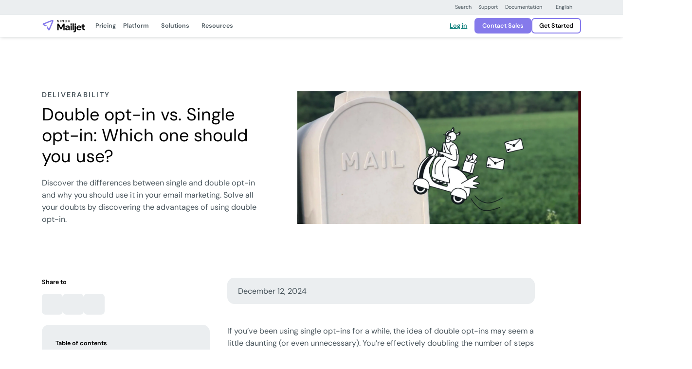

--- FILE ---
content_type: text/html; charset=UTF-8
request_url: https://www.mailjet.com/blog/deliverability/double-opt-in-should-i-or-shouldnt-i/
body_size: 54673
content:
<!DOCTYPE html>
<html lang="en-US">
<!--[if lt IE 7]> <html class="no-js lt-ie9 lt-ie8 lt-ie7" lang="en"> <![endif]-->
<!--[if IE 7]>    <html class="no-js lt-ie9 lt-ie8" lang="en"> <![endif]-->
<!--[if IE 8]>    <html class="no-js lt-ie9" lang="en"> <![endif]-->
<!--[if gt IE 8]> <html class="no-js" lang="en"> <![endif]-->

<head><meta http-equiv="content-type" content="text/html; charset=utf-8"><script>if(navigator.userAgent.match(/MSIE|Internet Explorer/i)||navigator.userAgent.match(/Trident\/7\..*?rv:11/i)){var href=document.location.href;if(!href.match(/[?&]nowprocket/)){if(href.indexOf("?")==-1){if(href.indexOf("#")==-1){document.location.href=href+"?nowprocket=1"}else{document.location.href=href.replace("#","?nowprocket=1#")}}else{if(href.indexOf("#")==-1){document.location.href=href+"&nowprocket=1"}else{document.location.href=href.replace("#","&nowprocket=1#")}}}}</script><script>(()=>{class RocketLazyLoadScripts{constructor(){this.v="2.0.4",this.userEvents=["keydown","keyup","mousedown","mouseup","mousemove","mouseover","mouseout","touchmove","touchstart","touchend","touchcancel","wheel","click","dblclick","input"],this.attributeEvents=["onblur","onclick","oncontextmenu","ondblclick","onfocus","onmousedown","onmouseenter","onmouseleave","onmousemove","onmouseout","onmouseover","onmouseup","onmousewheel","onscroll","onsubmit"]}async t(){this.i(),this.o(),/iP(ad|hone)/.test(navigator.userAgent)&&this.h(),this.u(),this.l(this),this.m(),this.k(this),this.p(this),this._(),await Promise.all([this.R(),this.L()]),this.lastBreath=Date.now(),this.S(this),this.P(),this.D(),this.O(),this.M(),await this.C(this.delayedScripts.normal),await this.C(this.delayedScripts.defer),await this.C(this.delayedScripts.async),await this.T(),await this.F(),await this.j(),await this.A(),window.dispatchEvent(new Event("rocket-allScriptsLoaded")),this.everythingLoaded=!0,this.lastTouchEnd&&await new Promise(t=>setTimeout(t,500-Date.now()+this.lastTouchEnd)),this.I(),this.H(),this.U(),this.W()}i(){this.CSPIssue=sessionStorage.getItem("rocketCSPIssue"),document.addEventListener("securitypolicyviolation",t=>{this.CSPIssue||"script-src-elem"!==t.violatedDirective||"data"!==t.blockedURI||(this.CSPIssue=!0,sessionStorage.setItem("rocketCSPIssue",!0))},{isRocket:!0})}o(){window.addEventListener("pageshow",t=>{this.persisted=t.persisted,this.realWindowLoadedFired=!0},{isRocket:!0}),window.addEventListener("pagehide",()=>{this.onFirstUserAction=null},{isRocket:!0})}h(){let t;function e(e){t=e}window.addEventListener("touchstart",e,{isRocket:!0}),window.addEventListener("touchend",function i(o){o.changedTouches[0]&&t.changedTouches[0]&&Math.abs(o.changedTouches[0].pageX-t.changedTouches[0].pageX)<10&&Math.abs(o.changedTouches[0].pageY-t.changedTouches[0].pageY)<10&&o.timeStamp-t.timeStamp<200&&(window.removeEventListener("touchstart",e,{isRocket:!0}),window.removeEventListener("touchend",i,{isRocket:!0}),"INPUT"===o.target.tagName&&"text"===o.target.type||(o.target.dispatchEvent(new TouchEvent("touchend",{target:o.target,bubbles:!0})),o.target.dispatchEvent(new MouseEvent("mouseover",{target:o.target,bubbles:!0})),o.target.dispatchEvent(new PointerEvent("click",{target:o.target,bubbles:!0,cancelable:!0,detail:1,clientX:o.changedTouches[0].clientX,clientY:o.changedTouches[0].clientY})),event.preventDefault()))},{isRocket:!0})}q(t){this.userActionTriggered||("mousemove"!==t.type||this.firstMousemoveIgnored?"keyup"===t.type||"mouseover"===t.type||"mouseout"===t.type||(this.userActionTriggered=!0,this.onFirstUserAction&&this.onFirstUserAction()):this.firstMousemoveIgnored=!0),"click"===t.type&&t.preventDefault(),t.stopPropagation(),t.stopImmediatePropagation(),"touchstart"===this.lastEvent&&"touchend"===t.type&&(this.lastTouchEnd=Date.now()),"click"===t.type&&(this.lastTouchEnd=0),this.lastEvent=t.type,t.composedPath&&t.composedPath()[0].getRootNode()instanceof ShadowRoot&&(t.rocketTarget=t.composedPath()[0]),this.savedUserEvents.push(t)}u(){this.savedUserEvents=[],this.userEventHandler=this.q.bind(this),this.userEvents.forEach(t=>window.addEventListener(t,this.userEventHandler,{passive:!1,isRocket:!0})),document.addEventListener("visibilitychange",this.userEventHandler,{isRocket:!0})}U(){this.userEvents.forEach(t=>window.removeEventListener(t,this.userEventHandler,{passive:!1,isRocket:!0})),document.removeEventListener("visibilitychange",this.userEventHandler,{isRocket:!0}),this.savedUserEvents.forEach(t=>{(t.rocketTarget||t.target).dispatchEvent(new window[t.constructor.name](t.type,t))})}m(){const t="return false",e=Array.from(this.attributeEvents,t=>"data-rocket-"+t),i="["+this.attributeEvents.join("],[")+"]",o="[data-rocket-"+this.attributeEvents.join("],[data-rocket-")+"]",s=(e,i,o)=>{o&&o!==t&&(e.setAttribute("data-rocket-"+i,o),e["rocket"+i]=new Function("event",o),e.setAttribute(i,t))};new MutationObserver(t=>{for(const n of t)"attributes"===n.type&&(n.attributeName.startsWith("data-rocket-")||this.everythingLoaded?n.attributeName.startsWith("data-rocket-")&&this.everythingLoaded&&this.N(n.target,n.attributeName.substring(12)):s(n.target,n.attributeName,n.target.getAttribute(n.attributeName))),"childList"===n.type&&n.addedNodes.forEach(t=>{if(t.nodeType===Node.ELEMENT_NODE)if(this.everythingLoaded)for(const i of[t,...t.querySelectorAll(o)])for(const t of i.getAttributeNames())e.includes(t)&&this.N(i,t.substring(12));else for(const e of[t,...t.querySelectorAll(i)])for(const t of e.getAttributeNames())this.attributeEvents.includes(t)&&s(e,t,e.getAttribute(t))})}).observe(document,{subtree:!0,childList:!0,attributeFilter:[...this.attributeEvents,...e]})}I(){this.attributeEvents.forEach(t=>{document.querySelectorAll("[data-rocket-"+t+"]").forEach(e=>{this.N(e,t)})})}N(t,e){const i=t.getAttribute("data-rocket-"+e);i&&(t.setAttribute(e,i),t.removeAttribute("data-rocket-"+e))}k(t){Object.defineProperty(HTMLElement.prototype,"onclick",{get(){return this.rocketonclick||null},set(e){this.rocketonclick=e,this.setAttribute(t.everythingLoaded?"onclick":"data-rocket-onclick","this.rocketonclick(event)")}})}S(t){function e(e,i){let o=e[i];e[i]=null,Object.defineProperty(e,i,{get:()=>o,set(s){t.everythingLoaded?o=s:e["rocket"+i]=o=s}})}e(document,"onreadystatechange"),e(window,"onload"),e(window,"onpageshow");try{Object.defineProperty(document,"readyState",{get:()=>t.rocketReadyState,set(e){t.rocketReadyState=e},configurable:!0}),document.readyState="loading"}catch(t){console.log("WPRocket DJE readyState conflict, bypassing")}}l(t){this.originalAddEventListener=EventTarget.prototype.addEventListener,this.originalRemoveEventListener=EventTarget.prototype.removeEventListener,this.savedEventListeners=[],EventTarget.prototype.addEventListener=function(e,i,o){o&&o.isRocket||!t.B(e,this)&&!t.userEvents.includes(e)||t.B(e,this)&&!t.userActionTriggered||e.startsWith("rocket-")||t.everythingLoaded?t.originalAddEventListener.call(this,e,i,o):(t.savedEventListeners.push({target:this,remove:!1,type:e,func:i,options:o}),"mouseenter"!==e&&"mouseleave"!==e||t.originalAddEventListener.call(this,e,t.savedUserEvents.push,o))},EventTarget.prototype.removeEventListener=function(e,i,o){o&&o.isRocket||!t.B(e,this)&&!t.userEvents.includes(e)||t.B(e,this)&&!t.userActionTriggered||e.startsWith("rocket-")||t.everythingLoaded?t.originalRemoveEventListener.call(this,e,i,o):t.savedEventListeners.push({target:this,remove:!0,type:e,func:i,options:o})}}J(t,e){this.savedEventListeners=this.savedEventListeners.filter(i=>{let o=i.type,s=i.target||window;return e!==o||t!==s||(this.B(o,s)&&(i.type="rocket-"+o),this.$(i),!1)})}H(){EventTarget.prototype.addEventListener=this.originalAddEventListener,EventTarget.prototype.removeEventListener=this.originalRemoveEventListener,this.savedEventListeners.forEach(t=>this.$(t))}$(t){t.remove?this.originalRemoveEventListener.call(t.target,t.type,t.func,t.options):this.originalAddEventListener.call(t.target,t.type,t.func,t.options)}p(t){let e;function i(e){return t.everythingLoaded?e:e.split(" ").map(t=>"load"===t||t.startsWith("load.")?"rocket-jquery-load":t).join(" ")}function o(o){function s(e){const s=o.fn[e];o.fn[e]=o.fn.init.prototype[e]=function(){return this[0]===window&&t.userActionTriggered&&("string"==typeof arguments[0]||arguments[0]instanceof String?arguments[0]=i(arguments[0]):"object"==typeof arguments[0]&&Object.keys(arguments[0]).forEach(t=>{const e=arguments[0][t];delete arguments[0][t],arguments[0][i(t)]=e})),s.apply(this,arguments),this}}if(o&&o.fn&&!t.allJQueries.includes(o)){const e={DOMContentLoaded:[],"rocket-DOMContentLoaded":[]};for(const t in e)document.addEventListener(t,()=>{e[t].forEach(t=>t())},{isRocket:!0});o.fn.ready=o.fn.init.prototype.ready=function(i){function s(){parseInt(o.fn.jquery)>2?setTimeout(()=>i.bind(document)(o)):i.bind(document)(o)}return"function"==typeof i&&(t.realDomReadyFired?!t.userActionTriggered||t.fauxDomReadyFired?s():e["rocket-DOMContentLoaded"].push(s):e.DOMContentLoaded.push(s)),o([])},s("on"),s("one"),s("off"),t.allJQueries.push(o)}e=o}t.allJQueries=[],o(window.jQuery),Object.defineProperty(window,"jQuery",{get:()=>e,set(t){o(t)}})}P(){const t=new Map;document.write=document.writeln=function(e){const i=document.currentScript,o=document.createRange(),s=i.parentElement;let n=t.get(i);void 0===n&&(n=i.nextSibling,t.set(i,n));const c=document.createDocumentFragment();o.setStart(c,0),c.appendChild(o.createContextualFragment(e)),s.insertBefore(c,n)}}async R(){return new Promise(t=>{this.userActionTriggered?t():this.onFirstUserAction=t})}async L(){return new Promise(t=>{document.addEventListener("DOMContentLoaded",()=>{this.realDomReadyFired=!0,t()},{isRocket:!0})})}async j(){return this.realWindowLoadedFired?Promise.resolve():new Promise(t=>{window.addEventListener("load",t,{isRocket:!0})})}M(){this.pendingScripts=[];this.scriptsMutationObserver=new MutationObserver(t=>{for(const e of t)e.addedNodes.forEach(t=>{"SCRIPT"!==t.tagName||t.noModule||t.isWPRocket||this.pendingScripts.push({script:t,promise:new Promise(e=>{const i=()=>{const i=this.pendingScripts.findIndex(e=>e.script===t);i>=0&&this.pendingScripts.splice(i,1),e()};t.addEventListener("load",i,{isRocket:!0}),t.addEventListener("error",i,{isRocket:!0}),setTimeout(i,1e3)})})})}),this.scriptsMutationObserver.observe(document,{childList:!0,subtree:!0})}async F(){await this.X(),this.pendingScripts.length?(await this.pendingScripts[0].promise,await this.F()):this.scriptsMutationObserver.disconnect()}D(){this.delayedScripts={normal:[],async:[],defer:[]},document.querySelectorAll("script[type$=rocketlazyloadscript]").forEach(t=>{t.hasAttribute("data-rocket-src")?t.hasAttribute("async")&&!1!==t.async?this.delayedScripts.async.push(t):t.hasAttribute("defer")&&!1!==t.defer||"module"===t.getAttribute("data-rocket-type")?this.delayedScripts.defer.push(t):this.delayedScripts.normal.push(t):this.delayedScripts.normal.push(t)})}async _(){await this.L();let t=[];document.querySelectorAll("script[type$=rocketlazyloadscript][data-rocket-src]").forEach(e=>{let i=e.getAttribute("data-rocket-src");if(i&&!i.startsWith("data:")){i.startsWith("//")&&(i=location.protocol+i);try{const o=new URL(i).origin;o!==location.origin&&t.push({src:o,crossOrigin:e.crossOrigin||"module"===e.getAttribute("data-rocket-type")})}catch(t){}}}),t=[...new Map(t.map(t=>[JSON.stringify(t),t])).values()],this.Y(t,"preconnect")}async G(t){if(await this.K(),!0!==t.noModule||!("noModule"in HTMLScriptElement.prototype))return new Promise(e=>{let i;function o(){(i||t).setAttribute("data-rocket-status","executed"),e()}try{if(navigator.userAgent.includes("Firefox/")||""===navigator.vendor||this.CSPIssue)i=document.createElement("script"),[...t.attributes].forEach(t=>{let e=t.nodeName;"type"!==e&&("data-rocket-type"===e&&(e="type"),"data-rocket-src"===e&&(e="src"),i.setAttribute(e,t.nodeValue))}),t.text&&(i.text=t.text),t.nonce&&(i.nonce=t.nonce),i.hasAttribute("src")?(i.addEventListener("load",o,{isRocket:!0}),i.addEventListener("error",()=>{i.setAttribute("data-rocket-status","failed-network"),e()},{isRocket:!0}),setTimeout(()=>{i.isConnected||e()},1)):(i.text=t.text,o()),i.isWPRocket=!0,t.parentNode.replaceChild(i,t);else{const i=t.getAttribute("data-rocket-type"),s=t.getAttribute("data-rocket-src");i?(t.type=i,t.removeAttribute("data-rocket-type")):t.removeAttribute("type"),t.addEventListener("load",o,{isRocket:!0}),t.addEventListener("error",i=>{this.CSPIssue&&i.target.src.startsWith("data:")?(console.log("WPRocket: CSP fallback activated"),t.removeAttribute("src"),this.G(t).then(e)):(t.setAttribute("data-rocket-status","failed-network"),e())},{isRocket:!0}),s?(t.fetchPriority="high",t.removeAttribute("data-rocket-src"),t.src=s):t.src="data:text/javascript;base64,"+window.btoa(unescape(encodeURIComponent(t.text)))}}catch(i){t.setAttribute("data-rocket-status","failed-transform"),e()}});t.setAttribute("data-rocket-status","skipped")}async C(t){const e=t.shift();return e?(e.isConnected&&await this.G(e),this.C(t)):Promise.resolve()}O(){this.Y([...this.delayedScripts.normal,...this.delayedScripts.defer,...this.delayedScripts.async],"preload")}Y(t,e){this.trash=this.trash||[];let i=!0;var o=document.createDocumentFragment();t.forEach(t=>{const s=t.getAttribute&&t.getAttribute("data-rocket-src")||t.src;if(s&&!s.startsWith("data:")){const n=document.createElement("link");n.href=s,n.rel=e,"preconnect"!==e&&(n.as="script",n.fetchPriority=i?"high":"low"),t.getAttribute&&"module"===t.getAttribute("data-rocket-type")&&(n.crossOrigin=!0),t.crossOrigin&&(n.crossOrigin=t.crossOrigin),t.integrity&&(n.integrity=t.integrity),t.nonce&&(n.nonce=t.nonce),o.appendChild(n),this.trash.push(n),i=!1}}),document.head.appendChild(o)}W(){this.trash.forEach(t=>t.remove())}async T(){try{document.readyState="interactive"}catch(t){}this.fauxDomReadyFired=!0;try{await this.K(),this.J(document,"readystatechange"),document.dispatchEvent(new Event("rocket-readystatechange")),await this.K(),document.rocketonreadystatechange&&document.rocketonreadystatechange(),await this.K(),this.J(document,"DOMContentLoaded"),document.dispatchEvent(new Event("rocket-DOMContentLoaded")),await this.K(),this.J(window,"DOMContentLoaded"),window.dispatchEvent(new Event("rocket-DOMContentLoaded"))}catch(t){console.error(t)}}async A(){try{document.readyState="complete"}catch(t){}try{await this.K(),this.J(document,"readystatechange"),document.dispatchEvent(new Event("rocket-readystatechange")),await this.K(),document.rocketonreadystatechange&&document.rocketonreadystatechange(),await this.K(),this.J(window,"load"),window.dispatchEvent(new Event("rocket-load")),await this.K(),window.rocketonload&&window.rocketonload(),await this.K(),this.allJQueries.forEach(t=>t(window).trigger("rocket-jquery-load")),await this.K(),this.J(window,"pageshow");const t=new Event("rocket-pageshow");t.persisted=this.persisted,window.dispatchEvent(t),await this.K(),window.rocketonpageshow&&window.rocketonpageshow({persisted:this.persisted})}catch(t){console.error(t)}}async K(){Date.now()-this.lastBreath>45&&(await this.X(),this.lastBreath=Date.now())}async X(){return document.hidden?new Promise(t=>setTimeout(t)):new Promise(t=>requestAnimationFrame(t))}B(t,e){return e===document&&"readystatechange"===t||(e===document&&"DOMContentLoaded"===t||(e===window&&"DOMContentLoaded"===t||(e===window&&"load"===t||e===window&&"pageshow"===t)))}static run(){(new RocketLazyLoadScripts).t()}}RocketLazyLoadScripts.run()})();</script>
    <title>
        Double Opt-in vs. Single Opt-in: Why Doubling up is Better | Mailjet    </title>
<style id="rocket-critical-css">.test{color:dark}</style>

    
    <meta name="viewport" content="width=device-width, initial-scale=1.0, maximum-scale=3.0">
    <link rel="icon" type="image/png" href="https://www.mailjet.com/wp-content/themes/simpletexting-theme-blank/assets/favicon/android-chrome-192x192.png" sizes="192x192">
    <link rel="icon" type="image/png" href="https://www.mailjet.com/wp-content/themes/simpletexting-theme-blank/assets/favicon/android-chrome-512x512.png" sizes="512x512">
    <link rel="icon" type="image/x-icon" href="https://www.mailjet.com/wp-content/themes/simpletexting-theme-blank/assets/favicon/favicon.ico">
    <link rel="icon" type="image/png" href="https://www.mailjet.com/wp-content/themes/simpletexting-theme-blank/assets/favicon/favicon-16x16.png" sizes="16x16">
    <link rel="icon" type="image/png" href="https://www.mailjet.com/wp-content/themes/simpletexting-theme-blank/assets/favicon/favicon-32x32.png" sizes="32x32">
    <link rel="apple-touch-icon" type="image/png" href="https://www.mailjet.com/wp-content/themes/simpletexting-theme-blank/assets/favicon/apple-touch-icon-180x180.png" sizes="180x180">
    <link rel="apple-touch-icon" type="image/png" href="https://www.mailjet.com/wp-content/themes/simpletexting-theme-blank/assets/favicon/apple-touch-icon-512x512.png" sizes="512x512">
        <link rel="preload"
        href="https://www.mailjet.com/wp-content/plugins/sinch-core/assets/fonts/dm-sans-regular.woff2"
        as="font"
        type="font/woff2"
        crossorigin="anonymous">

    <link rel="preload"
        href="https://www.mailjet.com/wp-content/plugins/sinch-core/assets/fonts/dm-sans-semibold.woff2"
        as="font"
        type="font/woff2"
        crossorigin="anonymous">

    <meta name='robots' content='index, follow, max-image-preview:large, max-snippet:-1, max-video-preview:-1' />
	<style>img:is([sizes="auto" i], [sizes^="auto," i]) { contain-intrinsic-size: 3000px 1500px }</style>
	
	<!-- This site is optimized with the Yoast SEO plugin v26.1.1 - https://yoast.com/wordpress/plugins/seo/ -->
	<meta name="description" content="Discover the differences between single and double opt-in and why you should use latter in your email marketing campaigns." />
	<link rel="canonical" href="https://www.mailjet.com/blog/deliverability/double-opt-in-should-i-or-shouldnt-i/" />
	<meta property="og:locale" content="en_US" />
	<meta property="og:type" content="article" />
	<meta property="og:title" content="Double Opt-in vs. Single Opt-in: Why Doubling up is Better | Mailjet" />
	<meta property="og:description" content="Discover the differences between single and double opt-in and why you should use latter in your email marketing campaigns." />
	<meta property="og:url" content="https://www.mailjet.com/blog/deliverability/double-opt-in-should-i-or-shouldnt-i/" />
	<meta property="og:site_name" content="Mailjet: Email Delivery Service for Marketing &amp; Developer Teams" />
	<meta property="article:modified_time" content="2025-12-19T11:06:39+00:00" />
	<meta property="og:image" content="https://www.mailjet.com/wp-content/uploads/2025/04/Deliverability_6_-_Version_4-2.jpg" />
	<meta property="og:image:width" content="2048" />
	<meta property="og:image:height" content="960" />
	<meta property="og:image:type" content="image/jpeg" />
	<meta name="twitter:card" content="summary_large_image" />
	<meta name="twitter:label1" content="Est. reading time" />
	<meta name="twitter:data1" content="14 minutes" />
	<script type="application/ld+json" class="yoast-schema-graph">{"@context":"https://schema.org","@graph":[{"@type":"WebPage","@id":"https://www.mailjet.com/blog/deliverability/double-opt-in-should-i-or-shouldnt-i/","url":"https://www.mailjet.com/blog/deliverability/double-opt-in-should-i-or-shouldnt-i/","name":"Double Opt-in vs. Single Opt-in: Why Doubling up is Better | Mailjet","isPartOf":{"@id":"https://www.mailjet.com/#website"},"primaryImageOfPage":{"@id":"https://www.mailjet.com/blog/deliverability/double-opt-in-should-i-or-shouldnt-i/#primaryimage"},"image":{"@id":"https://www.mailjet.com/blog/deliverability/double-opt-in-should-i-or-shouldnt-i/#primaryimage"},"thumbnailUrl":"https://www.mailjet.com/wp-content/uploads/2025/04/Deliverability_6_-_Version_4-2.jpg","datePublished":"2024-12-12T00:00:00+00:00","dateModified":"2025-12-19T11:06:39+00:00","description":"Discover the differences between single and double opt-in and why you should use latter in your email marketing campaigns.","breadcrumb":{"@id":"https://www.mailjet.com/blog/deliverability/double-opt-in-should-i-or-shouldnt-i/#breadcrumb"},"inLanguage":"en-US","potentialAction":[{"@type":"ReadAction","target":["https://www.mailjet.com/blog/deliverability/double-opt-in-should-i-or-shouldnt-i/"]}]},{"@type":"ImageObject","inLanguage":"en-US","@id":"https://www.mailjet.com/blog/deliverability/double-opt-in-should-i-or-shouldnt-i/#primaryimage","url":"https://www.mailjet.com/wp-content/uploads/2025/04/Deliverability_6_-_Version_4-2.jpg","contentUrl":"https://www.mailjet.com/wp-content/uploads/2025/04/Deliverability_6_-_Version_4-2.jpg","width":2048,"height":960},{"@type":"BreadcrumbList","@id":"https://www.mailjet.com/blog/deliverability/double-opt-in-should-i-or-shouldnt-i/#breadcrumb","itemListElement":[{"@type":"ListItem","position":1,"name":"Home","item":"https://www.mailjet.com/"},{"@type":"ListItem","position":2,"name":"Blog","item":"https://www.mailjet.com/blog/"},{"@type":"ListItem","position":3,"name":"Double opt-in vs. Single opt-in: Which one should you use?"}]},{"@type":"WebSite","@id":"https://www.mailjet.com/#website","url":"https://www.mailjet.com/","name":"Mailjet: Email Delivery Service for Marketing & Developer Teams","description":"Discover our easy-to-use platform for designing and sending your email marketing campaigns, newsletters, and automated emails.","publisher":{"@id":"https://www.mailjet.com/#organization"},"potentialAction":[{"@type":"SearchAction","target":{"@type":"EntryPoint","urlTemplate":"https://www.mailjet.com/?s={search_term_string}"},"query-input":{"@type":"PropertyValueSpecification","valueRequired":true,"valueName":"search_term_string"}}],"inLanguage":"en-US"},{"@type":"Organization","@id":"https://www.mailjet.com/#organization","name":"Mailjet: Email Delivery Service for Marketing & Developer Teams","url":"https://www.mailjet.com/","logo":{"@type":"ImageObject","inLanguage":"en-US","@id":"https://www.mailjet.com/#/schema/logo/image/","url":"https://www.mailjet.com/wp-content/uploads/2025/06/logo-mailjet-sinch.svg","contentUrl":"https://www.mailjet.com/wp-content/uploads/2025/06/logo-mailjet-sinch.svg","width":1,"height":1,"caption":"Mailjet: Email Delivery Service for Marketing & Developer Teams"},"image":{"@id":"https://www.mailjet.com/#/schema/logo/image/"}}]}</script>
	<!-- / Yoast SEO plugin. -->



<link rel="https://api.w.org/" href="https://www.mailjet.com/wp-json/" /><link rel="alternate" title="JSON" type="application/json" href="https://www.mailjet.com/wp-json/wp/v2/blog/7429" /><link rel="EditURI" type="application/rsd+xml" title="RSD" href="https://www.mailjet.com/xmlrpc.php?rsd" />
<link rel='shortlink' href='https://www.mailjet.com/?p=7429' />
<link rel="alternate" title="oEmbed (JSON)" type="application/json+oembed" href="https://www.mailjet.com/wp-json/oembed/1.0/embed?url=https%3A%2F%2Fwww.mailjet.com%2Fblog%2Fdeliverability%2Fdouble-opt-in-should-i-or-shouldnt-i%2F" />
<link rel="alternate" title="oEmbed (XML)" type="text/xml+oembed" href="https://www.mailjet.com/wp-json/oembed/1.0/embed?url=https%3A%2F%2Fwww.mailjet.com%2Fblog%2Fdeliverability%2Fdouble-opt-in-should-i-or-shouldnt-i%2F&#038;format=xml" />
<meta name="generator" content="WPML ver:4.8.2 stt:70,4,3,2;" />
<link rel="icon" href="https://www.mailjet.com/wp-content/uploads/2025/04/cropped-mailjet-favicon-32x32.png" sizes="32x32" />
<link rel="icon" href="https://www.mailjet.com/wp-content/uploads/2025/04/cropped-mailjet-favicon-192x192.png" sizes="192x192" />
<link rel="apple-touch-icon" href="https://www.mailjet.com/wp-content/uploads/2025/04/cropped-mailjet-favicon-180x180.png" />
<meta name="msapplication-TileImage" content="https://www.mailjet.com/wp-content/uploads/2025/04/cropped-mailjet-favicon-270x270.png" />
<noscript><style id="rocket-lazyload-nojs-css">.rll-youtube-player, [data-lazy-src]{display:none !important;}</style></noscript><script type="rocketlazyloadscript">
/*! loadCSS rel=preload polyfill. [c]2017 Filament Group, Inc. MIT License */
(function(w){"use strict";if(!w.loadCSS){w.loadCSS=function(){}}
var rp=loadCSS.relpreload={};rp.support=(function(){var ret;try{ret=w.document.createElement("link").relList.supports("preload")}catch(e){ret=!1}
return function(){return ret}})();rp.bindMediaToggle=function(link){var finalMedia=link.media||"all";function enableStylesheet(){link.media=finalMedia}
if(link.addEventListener){link.addEventListener("load",enableStylesheet)}else if(link.attachEvent){link.attachEvent("onload",enableStylesheet)}
setTimeout(function(){link.rel="stylesheet";link.media="only x"});setTimeout(enableStylesheet,3000)};rp.poly=function(){if(rp.support()){return}
var links=w.document.getElementsByTagName("link");for(var i=0;i<links.length;i++){var link=links[i];if(link.rel==="preload"&&link.getAttribute("as")==="style"&&!link.getAttribute("data-loadcss")){link.setAttribute("data-loadcss",!0);rp.bindMediaToggle(link)}}};if(!rp.support()){rp.poly();var run=w.setInterval(rp.poly,500);if(w.addEventListener){w.addEventListener("load",function(){rp.poly();w.clearInterval(run)})}else if(w.attachEvent){w.attachEvent("onload",function(){rp.poly();w.clearInterval(run)})}}
if(typeof exports!=="undefined"){exports.loadCSS=loadCSS}
else{w.loadCSS=loadCSS}}(typeof global!=="undefined"?global:this))
</script>    <script nowprocket>
        // Initialize site scripts as an empty array
        // Each script will push itself into the array as an object with name and type keys
        let siteScripts = [];
    </script>

    
    <style>
  /* latin */

  /* Mobile (optional) */
  @media (max-width: 767.98px) {
    @font-face {
      font-family: 'DM Sans';
      font-style: normal;
      font-weight: 400;
      src: url('https://www.mailjet.com/wp-content/plugins/sinch-core/assets/fonts/dm-sans-regular.woff2') format('woff2');
      unicode-range: U+0000-00FF, U+0131, U+0152-0153, U+02BB-02BC, U+02C6, U+02DA, U+02DC, U+0304, U+0308, U+0329, U+2000-206F, U+2074, U+20AC, U+2122, U+2191, U+2193, U+2212, U+2215, U+FEFF, U+FFFD;
      font-display: optional;
    }

    @font-face {
      font-family: 'DM Sans';
      font-style: normal;
      font-weight: 600;
      src: url('https://www.mailjet.com/wp-content/plugins/sinch-core/assets/fonts/dm-sans-semibold.woff2') format('woff2');
      unicode-range: U+0000-00FF, U+0131, U+0152-0153, U+02BB-02BC, U+02C6, U+02DA, U+02DC, U+0304, U+0308, U+0329, U+2000-206F, U+2074, U+20AC, U+2122, U+2191, U+2193, U+2212, U+2215, U+FEFF, U+FFFD;
      font-display: optional;
    }
  }

  /* Desktop (fallback) */
  @media (min-width: 768px) {
    @font-face {
      font-family: 'DM Sans';
      font-style: normal;
      font-weight: 400;
      src: url('https://www.mailjet.com/wp-content/plugins/sinch-core/assets/fonts/dm-sans-regular.woff2') format('woff2');
      unicode-range: U+0000-00FF, U+0131, U+0152-0153, U+02BB-02BC, U+02C6, U+02DA, U+02DC, U+0304, U+0308, U+0329, U+2000-206F, U+2074, U+20AC, U+2122, U+2191, U+2193, U+2212, U+2215, U+FEFF, U+FFFD;
      font-display: fallback;
    }

    @font-face {
      font-family: 'DM Sans';
      font-style: normal;
      font-weight: 600;
      src: url('https://www.mailjet.com/wp-content/plugins/sinch-core/assets/fonts/dm-sans-semibold.woff2') format('woff2');
      unicode-range: U+0000-00FF, U+0131, U+0152-0153, U+02BB-02BC, U+02C6, U+02DA, U+02DC, U+0304, U+0308, U+0329, U+2000-206F, U+2074, U+20AC, U+2122, U+2191, U+2193, U+2212, U+2215, U+FEFF, U+FFFD;
      font-display: fallback;
    }
  }

  </style>
    <style>
        body{--scrollbar-width:0px;--prenav-height:0px;--search-height:55px;--nav-height:53px;--fixed-content-height:var(--offer-bar-dynamic-height, 0px);--header-scrolled-height:calc(
      var(--nav-height) + var(--fixed-content-height)
  );--header-height:var(--header-scrolled-height);--header-height-main:calc(
      var(--header-height) - var(--subnav-height, 0px)
  );--body-padding-top:calc(
      var(--nav-height, 0px) + var(--prenav-height, 0px) +
          var(--fixed-content-height, 0px) + var(--subnav-height, 0px)
  );transition:padding-top .3s ease-out;padding-top:var(--body-padding-top)}body.is-scrolled-top,body.scrolling-up{--header-height:calc(
      var(--header-scrolled-height) + var(--prenav-height)
  )}@media (min-width:768px){body{--prenav-height:33px}}@media (min-width:1200px){body{--search-height:87px}}.menu-background{position:fixed;top:0;left:0;right:var(--scrollbar-width);height:0}.menu-backdrop{position:fixed;top:0;left:0;bottom:0;right:0;display:block;opacity:0;visibility:hidden;pointer-events:none}.nav-search{display:none;opacity:0;visibility:hidden}.top-prenav{background-color:#ebeef0;border-bottom:1px solid #dce2e5;z-index:1031;position:fixed;left:0;right:0;top:calc(var(--fixed-content-height) + var(--prenav-height) * -1);transition:top .3s ease-out}body.is-scrolled-top .top-prenav,body.scrolling-up .top-prenav{top:var(--fixed-content-height)}@media (max-width:767.98px){.top-prenav{display:none}}.top-prenav .top-prenav__menu{--menu-items-gap:0;--menu-item-font-size:0.75rem;--menu-item-line-height:1.25rem;--menu-item-padding:0.375rem 0.5rem;--menu-item-chevron-size:0.75rem;--menu-item-font-weight:400}.top-nav{--top-nav-box-shadow:0 0.125rem 0.5rem -0.125rem rgba(0, 0, 0, 0.16);--top-nav-border-bottom-width:1px;min-height:var(--nav-height);background-color:#fff;border-bottom:var(--top-nav-border-bottom-width) solid #dce2e5;box-shadow:var(--top-nav-box-shadow);z-index:1030;position:fixed;left:0;right:0;top:var(--fixed-content-height);display:flex;align-items:center;transition:top .3s ease-out}body.is-scrolled-top .top-nav,body.scrolling-up .top-nav{top:calc(var(--prenav-height) + var(--fixed-content-height))}.top-nav .menu-item-separator{background-color:#808a91;border-radius:50rem;width:1px;height:1.5rem}@media (max-width:1199.98px){.top-nav .top-nav__offcanvas{padding:0!important;overflow:hidden}.top-nav .top-nav__row>:not(.top-nav__logo-wrap){flex-grow:1;flex-basis:0%!important}}.top-nav .top-nav__offcanvas-toggler{height:calc(var(--nav-height) - var(--top-nav-border-bottom-width));width:var(--nav-height);display:block;-webkit-appearance:none;-moz-appearance:none;appearance:none;border:none;border-inline-end:var(--top-nav-border-bottom-width) solid #dce2e5;background-color:#857aeb;margin-inline-start:calc(var(--sinch-gutter-x,.75rem) * -1);padding:0;position:relative;cursor:pointer;display:flex;align-items:center;justify-content:center}@media (hover:hover) and (pointer:fine){.top-nav .top-nav__offcanvas-toggler:focus-visible,.top-nav .top-nav__offcanvas-toggler:hover{background-color:#a89bfa}}.top-nav .top-nav__offcanvas-toggler span{background-color:#fff;border-radius:3px;display:block;height:3px;margin-right:0;opacity:1;transition:width .2s ease-out,height .2s ease-out,top .2s ease-out,margin-right .2s ease-out;width:21px;position:relative}.top-nav .top-nav__offcanvas-toggler span:after,.top-nav .top-nav__offcanvas-toggler span:before{content:"";position:absolute;background-color:#fff;border-radius:3px;display:block;height:3px;margin-right:0;opacity:1;transition:transform .2s ease-out,width .2s ease-out,height .2s ease-out,top .2s ease-out,margin-top .2s ease-out;width:21px}.top-nav .top-nav__offcanvas-toggler span:before{top:-7.7px}.top-nav .top-nav__offcanvas-toggler span:after{top:7.7px}.top-nav .top-nav__offcanvas-toggler[aria-expanded=true] span{margin-right:24px;width:0;height:0}.top-nav .top-nav__offcanvas-toggler[aria-expanded=true] span:after,.top-nav .top-nav__offcanvas-toggler[aria-expanded=true] span:before{margin-top:-.5875rem;top:0;width:24px}.top-nav .top-nav__offcanvas-toggler[aria-expanded=true] span:before{transform:translateY(.525rem) rotate(45deg)}.top-nav .top-nav__offcanvas-toggler[aria-expanded=true] span:after{transform:translateY(.525rem) rotate(-45deg)}.top-nav .top-nav__header_mobile_action_secondary{height:calc(var(--nav-height) - var(--top-nav-border-bottom-width));width:var(--nav-height);display:block;-webkit-appearance:none;-moz-appearance:none;appearance:none;border:none;border-inline-start:var(--top-nav-border-bottom-width) solid #dce2e5;background-color:#ebeef0;color:#808a91;margin-inline-end:calc(var(--sinch-gutter-x,.75rem) * -1);padding:0;position:relative;cursor:pointer;display:flex;align-items:center;justify-content:center;transition:color .2s ease-out,background-color .2s ease-out!important}.top-nav .top-nav__header_mobile_action_secondary.top-nav__header_mobile_action_left{margin-inline-end:0;margin-inline-start:calc(var(--sinch-gutter-x,.75rem) * -1)}.top-nav .top-nav__header_mobile_action_secondary svg{width:1.5rem;height:1.5rem}@media (hover:hover) and (pointer:fine){.top-nav .top-nav__header_mobile_action_secondary:focus-visible,.top-nav .top-nav__header_mobile_action_secondary:hover{background-color:#dce2e5;color:#1a2126}}nav .navbar-menu{--menu-items-gap:0.5rem;--menu-item-font-size:0.875rem;--menu-item-line-height:1.25rem;--menu-item-padding:1rem 0.5rem;--menu-item-color:#4B575E;--menu-item-color-hover:#000;--menu-item-font-weight:600;--menu-item-chevron-size:0.75rem;--menu-item-chevron-color:#9EA9B0;--menu-item-chevron-color-hover:#808A91;margin:0;padding:0;display:flex;list-style:none;gap:var(--menu-items-gap)}nav .navbar-menu>li{display:flex}nav .navbar-menu>li>a{font-size:var(--menu-item-font-size);line-height:var(--menu-item-line-height);padding:var(--menu-item-padding);color:var(--menu-item-color);font-weight:var(--menu-item-font-weight);display:flex;align-items:center;gap:.25rem;text-decoration:none;transition:color .2s ease-out;cursor:pointer;position:relative}nav .navbar-menu>li>a .menu-item__dropdown_chevron{width:var(--menu-item-chevron-size);height:var(--menu-item-chevron-size);color:var(--menu-item-chevron-color);transition:transform .2s ease-out,color .2s ease-out,opacity .2s ease-out;transform:rotate(0)}nav .navbar-menu>li>a .menu-item__icon svg{transition:transform .2s ease-out,color .2s ease-out,opacity .2s ease-out;width:1rem;height:1rem;color:#9ea9b0}nav .navbar-menu>li>a:after{content:"";position:absolute;bottom:-1px;left:0;right:100%;height:2px;display:block;background-color:#857aeb;transition:right .2s ease-out}@media (hover:hover) and (pointer:fine){nav .navbar-menu>li>a:focus-visible,nav .navbar-menu>li>a:hover{color:var(--menu-item-color-hover)}nav .navbar-menu>li>a:focus-visible .menu-item__dropdown_chevron,nav .navbar-menu>li>a:hover .menu-item__dropdown_chevron{color:var(--menu-item-chevron-color-hover)}nav .navbar-menu>li>a:focus-visible .menu-item__icon svg,nav .navbar-menu>li>a:hover .menu-item__icon svg{color:#808a91}}nav .navbar-menu>li>a.active{color:var(--menu-item-color-hover)}nav .navbar-menu>li>a.active .menu-item__dropdown_chevron{transform:rotate(-180deg);color:var(--menu-item-chevron-color-hover)}nav .navbar-menu>li>a.active .menu-item__icon svg{color:#808a91}nav .navbar-menu>li>a.active:after{right:0}@media (max-width:1199.98px){.navbar-menu-mobile{flex-direction:column;align-items:stretch;gap:0}}.menu-item__dropdown{position:relative}.menu-item__dropdown .menu-item__dropdown-body{visibility:hidden;display:none;opacity:0}.btn.btn-light{--sinch-btn-color:#4B575E;--sinch-btn-bg:#EBEEF0;--sinch-btn-border-color:#EBEEF0;--sinch-btn-light-active-color:#000;--sinch-btn-active-bg:#DCE2E5;--sinch-btn-active-border-color:#DCE2E5;--sinch-btn-light-hover-color:#000;--sinch-btn-hover-bg:#F7F9FA;--sinch-btn-hover-border-color:#F7F9FA}@media (hover:hover) and (pointer:fine){.btn.btn-light:hover,a:hover .btn.btn-light:not(a),button:hover .btn.btn-light:not(button){--sinch-btn-color:var(--sinch-btn-light-hover-color)}}.btn-check:checked+.btn.btn-light,.btn.btn-light.active,.btn.btn-light.show,.btn.btn-light:first-child:active,:not(.btn-check)+.btn.btn-light:active{--sinch-btn-color:var(--sinch-btn-light-active-color)}[data-theme=dark] .btn.btn-light{--sinch-btn-color:#B7C1C7;--sinch-btn-bg:#000;--sinch-btn-border-color:#000;--sinch-btn-light-active-color:#FFFFFF;--sinch-btn-active-bg:#000;--sinch-btn-active-border-color:#000;--sinch-btn-light-hover-color:#FFFFFF;--sinch-btn-hover-bg:#14181C;--sinch-btn-hover-border-color:#14181C}.btn.btn-light.btn-light-social{--sinch-btn-color:#9EA9B0;--sinch-btn-light-active-color:#808A91;--sinch-btn-light-hover-color:#B7C1C7}[data-theme=dark] .btn.btn-light.btn-light-social{--sinch-btn-color:#626C73;--sinch-btn-light-active-color:#808A91;--sinch-btn-light-hover-color:#4B575E}.btn.btn-icon{--sinch-btn-icon-padding:0.375rem;--sinch-btn-padding-y:var(--sinch-btn-icon-padding);--sinch-btn-padding-x:var(--sinch-btn-icon-padding);--sinch-btn-font-size:1.5rem;--sinch-btn-icon-svg-size:1.5rem;--sinch-btn-border-radius:0.5rem;--sinch-btn-line-height:0!important}.btn.btn-icon svg{width:var(--sinch-btn-icon-svg-size)!important;height:var(--sinch-btn-icon-svg-size)!important}.btn.btn-icon.btn-lg{--sinch-btn-icon-padding:0.625rem;--sinch-btn-padding-y:var(--sinch-btn-icon-padding);--sinch-btn-padding-x:var(--sinch-btn-icon-padding)}.btn.btn-icon.btn-icon-sm{--sinch-btn-icon-svg-size:1rem;--sinch-btn-icon-padding:0.625rem;--sinch-btn-padding-y:var(--sinch-btn-icon-padding);--sinch-btn-padding-x:var(--sinch-btn-icon-padding)}.btn.btn-icon.btn-icon-sm.btn-lg{--sinch-btn-icon-padding:0.875rem;--sinch-btn-padding-y:var(--sinch-btn-icon-padding);--sinch-btn-padding-x:var(--sinch-btn-icon-padding)}.btn.btn-icon.btn-icon-lg{--sinch-btn-icon-svg-size:2rem;--sinch-btn-icon-padding:0.125rem;--sinch-btn-padding-y:var(--sinch-btn-icon-padding);--sinch-btn-padding-x:var(--sinch-btn-icon-padding)}.btn.btn-icon.btn-icon-lg.btn-lg{--sinch-btn-icon-padding:0.375rem;--sinch-btn-padding-y:var(--sinch-btn-icon-padding);--sinch-btn-padding-x:var(--sinch-btn-icon-padding)}.longform-content>.heading-anchor h2,.longform-content>.heading-anchor h3,.longform-content>.heading-anchor h4,.longform-content>.heading-anchor h5,.longform-content>.heading-anchor h6,.longform-content>h2,.longform-content>h3,.longform-content>h4,.longform-content>h5,.longform-content>h6{margin-top:3rem;margin-bottom:1rem}.longform-content .lazy-video,.longform-content .longform-spacings,.longform-content .wp-block-image,.longform-content .wp-block-table{margin-top:3rem;margin-bottom:3rem}.longform-content .wp-block-image{text-align:center}.longform-content>.heading-anchor:first-child *,.longform-content>:first-child{margin-top:0!important}.longform-content>.heading-anchor:last-child *,.longform-content>:last-child{margin-bottom:0!important}.longform-content .code-snippet[data-count="1"] .code-snippet__tabs{display:none!important}.longform-content .code-snippet[data-count="1"] .code-snippet__tab-content pre[class*=language-]{padding-top:var(--sinch-code-snippet-body-padding-bottom)!important}:root,[data-theme=light]{--sinch-primary:#857AEB;--sinch-secondary:#06998B;--sinch-error:#EB5454;--sinch-primary-rgb:133,122,235;--sinch-secondary-rgb:6,153,139;--sinch-error-rgb:235,84,84;--sinch-success:#E2F0E8;--sinch-info:#E0F1FF;--sinch-warning:#FCECCB;--sinch-danger:#FFE5E3;--sinch-violet:#EFEBFF;--sinch-sand:#F5F3F0;--sinch-light:#EBEEF0;--sinch-success-rgb:226,240,232;--sinch-info-rgb:224,241,255;--sinch-warning-rgb:252,236,203;--sinch-danger-rgb:255,229,227;--sinch-violet-rgb:239,235,255;--sinch-sand-rgb:245,243,240;--sinch-light-rgb:235,238,240;--sinch-success-subtle:#F0FAF4;--sinch-info-subtle:#F2F9FF;--sinch-warning-subtle:#FFF9EB;--sinch-danger-subtle:#FFF6F5;--sinch-violet-subtle:#F8F5FF;--sinch-sand-subtle:#FAF8F5;--sinch-light-subtle:#F7F9FA;--sinch-success-subtle-rgb:240,250,244;--sinch-info-subtle-rgb:242,249,255;--sinch-warning-subtle-rgb:255,249,235;--sinch-danger-subtle-rgb:255,246,245;--sinch-violet-subtle-rgb:248,245,255;--sinch-sand-subtle-rgb:250,248,245;--sinch-light-subtle-rgb:247,249,250;--sinch-white-rgb:255,255,255;--sinch-black-rgb:0,0,0;--sinch-font-sans-serif:"DM Sans",sans-serif;--sinch-body-font-family:"DM Sans",sans-serif;--sinch-body-font-size:1.125rem;--sinch-body-font-weight:400;--sinch-body-line-height:1.75rem;--sinch-body-color:#4B575E;--sinch-body-color-rgb:75,87,94;--sinch-body-hover-color:#000;--sinch-body-hover-color-rgb:0,0,0;--sinch-body-bg:#FFFFFF;--sinch-body-bg-rgb:255,255,255;--sinch-accent:#000;--sinch-accent-rgb:0,0,0;--sinch-muted:#B7C1C7;--sinch-muted-rgb:183,193,199;--sinch-primary-text-color:#857AEB;--sinch-secondary-text-color:#007874;--sinch-highlight-text-color:#06998B;--sinch-error-text-color:#BD3C41;--sinch-heading-color:#000;--sinch-link-color:#007874;--sinch-link-color-rgb:0,120,116;--sinch-link-hover-color:#06998B;--sinch-link-hover-color-rgb:6,153,139;--sinch-link-active-color:#006063;--sinch-link-active-color-rgb:0,96,99;--sinch-link-decoration:underline;--sinch-icon-color:#9EA9B0;--sinch-icon-color-rgb:158,169,176;--sinch-icon-hover-color:#B7C1C7;--sinch-icon-hover-color-rgb:183,193,199;--sinch-icon-active-color:#808A91;--sinch-icon-active-color-rgb:128,138,145;--sinch-code-color:#BD3C41;--sinch-highlight-color:#4B575E;--sinch-highlight-bg:#F8F5FF;--sinch-border-width:1px;--sinch-border-style:solid;--sinch-border-color:#DCE2E5;--sinch-border-radius:1rem;--sinch-border-radius-xs:0.25rem;--sinch-border-radius-sm:0.5rem;--sinch-border-radius-xs:0.25rem;--sinch-border-radius-lg:1.5rem;--sinch-border-radius-xl:2rem;--sinch-border-radius-pill:50rem;--sinch-subtle-border-color:#F7F9FA;--sinch-light-border-color:#EBEEF0;--sinch-neutral-border-color:#808A91;--sinch-neutral-hover-border-color:#9EA9B0;--sinch-neutral-active-border-color:#626C73;--sinch-box-shadow:0 0.5rem 1.5rem -0.5rem rgba(0, 0, 0, 0.24);--sinch-box-shadow-sm:0 0.125rem 0.5rem -0.125rem rgba(0, 0, 0, 0.16);--sinch-box-shadow-lg:0 1.5rem 4rem -2rem rgba(0, 0, 0, 0.16);--sinch-box-shadow-primary:0 0.5rem 1.5rem -0.5rem rgba(100, 93, 194, 0.24);--sinch-box-shadow-primary-sm:0 0.125rem 0.5rem -0.125rem rgba(100, 93, 194, 0.16);--sinch-box-shadow-primary-lg:0 1.5rem 4rem -2rem rgba(133, 122, 235, 0.16);--sinch-focus-ring-width:0.125rem;--sinch-focus-ring-color:#61abff;--sinch-focus-ring-offset:0.125rem;--sinch-focus-ring-offset-sm:0.0625rem;--sinch-input-bg:#F7F9FA;--sinch-input-placeholder-color:#626C73;--sinch-form-valid-color:#007874;--sinch-form-valid-border-color:#007874;--sinch-form-invalid-color:#BD3C41;--sinch-form-invalid-border-color:#BD3C41}[data-theme=dark]{color-scheme:dark;color:var(--sinch-body-color);--sinch-primary:#857AEB;--sinch-secondary:#06998B;--sinch-error:#EB5454;--sinch-primary-rgb:133,122,235;--sinch-secondary-rgb:6,153,139;--sinch-error-rgb:235,84,84;--sinch-success:#0C333B;--sinch-info:#0C333B;--sinch-warning:#0C333B;--sinch-danger:#0C333B;--sinch-violet:#0C333B;--sinch-sand:#000;--sinch-light:#000;--sinch-success-rgb:12,51,59;--sinch-info-rgb:12,51,59;--sinch-warning-rgb:12,51,59;--sinch-danger-rgb:12,51,59;--sinch-violet-rgb:12,51,59;--sinch-sand-rgb:0,0,0;--sinch-light-rgb:0,0,0;--sinch-success-subtle:#0C333B;--sinch-info-subtle:#0C333B;--sinch-warning-subtle:#0C333B;--sinch-danger-subtle:#0C333B;--sinch-violet-subtle:#0C333B;--sinch-sand-subtle:#14181C;--sinch-light-subtle:#14181C;--sinch-success-subtle-rgb:12,51,59;--sinch-info-subtle-rgb:12,51,59;--sinch-warning-subtle-rgb:12,51,59;--sinch-danger-subtle-rgb:12,51,59;--sinch-violet-subtle-rgb:12,51,59;--sinch-sand-subtle-rgb:20,24,28;--sinch-light-subtle-rgb:20,24,28;--sinch-body-color:#B7C1C7;--sinch-body-color-rgb:183,193,199;--sinch-body-hover-color:#FFFFFF;--sinch-body-hover-color-rgb:255,255,255;--sinch-body-bg:#1A2126;--sinch-body-bg-rgb:26,33,38;--sinch-accent:#FFFFFF;--sinch-accent-rgb:255,255,255;--sinch-muted:#626C73;--sinch-muted-rgb:98,108,115;--sinch-primary-text-color:#857AEB;--sinch-secondary-text-color:#51B8A6;--sinch-highlight-text-color:#FADA5A;--sinch-error-text-color:#FF8080;--sinch-heading-color:#FFFFFF;--sinch-link-color:#51B8A6;--sinch-link-color-rgb:81,184,166;--sinch-link-hover-color:#06998B;--sinch-link-hover-color-rgb:6,153,139;--sinch-link-active-color:#80CFBC;--sinch-link-active-color-rgb:128,207,188;--sinch-icon-color:#626C73;--sinch-icon-color-rgb:98,108,115;--sinch-icon-hover-color:#4B575E;--sinch-icon-hover-color-rgb:75,87,94;--sinch-icon-active-color:#808A91;--sinch-icon-active-color-rgb:128,138,145;--sinch-code-color:#FF8080;--sinch-highlight-color:#B7C1C7;--sinch-highlight-bg:#2A2A54;--sinch-border-color:#272F36;--sinch-subtle-border-color:#14181C;--sinch-light-border-color:#000;--sinch-neutral-border-color:#808A91;--sinch-neutral-hover-border-color:#626C73;--sinch-neutral-active-border-color:#9EA9B0;--sinch-input-bg:#14181C;--sinch-input-placeholder-color:#808A91;--sinch-form-valid-color:#51B8A6;--sinch-form-valid-border-color:#51B8A6;--sinch-form-invalid-color:#FF8080;--sinch-form-invalid-border-color:#FF8080}*,::after,::before{box-sizing:border-box}body{font-feature-settings:"kern","liga","clig","calt";-webkit-font-feature-settings:"kern","liga","clig","calt";-moz-font-feature-settings:"kern","liga","clig","calt";-ms-font-feature-settings:"kern","liga","clig","calt";-webkit-font-smoothing:antialiased;-moz-osx-font-smoothing:grayscale;margin:0;font-family:var(--sinch-body-font-family);font-size:var(--sinch-body-font-size);font-weight:var(--sinch-body-font-weight);line-height:var(--sinch-body-line-height);color:var(--sinch-body-color);text-align:var(--sinch-body-text-align);background-color:var(--sinch-body-bg);-webkit-text-size-adjust:100%;-webkit-tap-highlight-color:rgba(0,0,0,0)}hr{margin:1rem 0;color:inherit;border:0;border-top:var(--sinch-border-width) solid var(--sinch-border-color);opacity:1}.h1,.h2,.h3,.h4,.h5,.h6,h1,h2,h3,h4,h5,h6{margin-top:0;margin-bottom:.5rem;font-weight:400;color:var(--sinch-heading-color)}h1{font-size:2.5rem;line-height:3rem}h2{font-size:2rem;line-height:2.5rem}h3{font-size:1.5rem;line-height:2rem}h4{font-size:1.25rem;line-height:1.75rem}h5{font-size:1.125rem;line-height:1.75rem}h6{font-size:1.125rem;line-height:1.75rem}.fs-1,.h1{font-size:2.5rem;line-height:3rem}.fs-2,.h2{font-size:2rem;line-height:2.5rem}.fs-3,.h3{font-size:1.5rem;line-height:2rem}.fs-4,.h4{font-size:1.25rem;line-height:1.75rem}.fs-5,.h5{font-size:1.125rem;line-height:1.75rem}.fs-6,.h6{font-size:1.125rem;line-height:1.75rem}.h5,h5{font-weight:600}@media (min-width:1200px){h1{font-size:4rem;line-height:4.5rem}h2{font-size:2.5rem;line-height:3rem}h3{font-size:2rem;line-height:2.5rem}h4{font-size:1.5rem;line-height:2rem}h5{font-size:1.125rem;line-height:1.75rem}h6{font-size:1.125rem;line-height:1.75rem}.fs-1,.h1{font-size:4rem;line-height:4.5rem}.fs-2,.h2{font-size:2.5rem;line-height:3rem}.fs-3,.h3{font-size:2rem;line-height:2.5rem}.fs-4,.h4{font-size:1.5rem;line-height:2rem}.fs-5,.h5{font-size:1.125rem;line-height:1.75rem}.fs-6,.h6{font-size:1.125rem;line-height:1.75rem}}p{margin-top:0;margin-bottom:1rem}p:empty{display:none}ol,ul{padding-left:2em}dl,ol,ul{margin-top:0;margin-bottom:1rem}ol ol,ol ul,ul ol,ul ul{margin-bottom:0}ul>li::marker{color:#857aeb}b,strong{font-weight:600;color:var(--sinch-accent)}a b,a strong{color:inherit}.small,small{font-size:.875em;line-height:1.5}a{color:var(--sinch-link-color);text-decoration:underline;text-underline-offset:.15em}@media (hover:hover) and (pointer:fine){a:hover{--sinch-link-color:var(--sinch-link-hover-color)}}a.active,a:active{--sinch-link-color:var(--sinch-link-active-color)}a:focus-visible{outline:var(--sinch-focus-ring-color) solid var(--sinch-focus-ring-width);outline-offset:var(--sinch-focus-ring-offset-sm)}figure{margin:0 0 1rem}img,svg{vertical-align:middle}iframe{border:0}code,kbd,pre,samp{font-family:"DM Mono",monospace;font-size:1em}[hidden]{display:none!important}label{display:inline-block}table{caption-side:bottom;border-collapse:collapse}caption{padding-top:.5rem;padding-bottom:.5rem;color:#4b575e;text-align:left}th{text-align:inherit;text-align:-webkit-match-parent}tbody,td,tfoot,th,thead,tr{border-color:inherit;border-style:solid;border-width:0}button,input,optgroup,select,textarea{margin:0;font-family:inherit;font-size:inherit;line-height:inherit}button,select{text-transform:none}[role=button]{cursor:pointer}select{word-wrap:normal}select:disabled{opacity:1}[list]:not([type=date]):not([type=datetime-local]):not([type=month]):not([type=week]):not([type=time])::-webkit-calendar-picker-indicator{display:none!important}[type=button],[type=reset],[type=submit],button{-webkit-appearance:button}[type=button]:not(:disabled),[type=reset]:not(:disabled),[type=submit]:not(:disabled),button:not(:disabled){cursor:pointer}::-moz-focus-inner{padding:0;border-style:none}textarea{resize:vertical}.container,.container-fluid,.container-lg,.container-md{--sinch-gutter-x:2rem;--sinch-gutter-y:0;width:100%;padding-right:calc(var(--sinch-gutter-x) * .5);padding-left:calc(var(--sinch-gutter-x) * .5);margin-right:auto;margin-left:auto}@media (min-width:768px){.container,.container-md{max-width:1158px}}@media (min-width:1200px){.container,.container-lg,.container-md{max-width:1264px}}:root{--sinch-breakpoint-xs:0;--sinch-breakpoint-md:768px;--sinch-breakpoint-lg:1200px}.row,.wp-block-columns{--sinch-gutter-x:1rem;--sinch-gutter-y:0;display:flex;flex-wrap:wrap;margin-top:calc(-1 * var(--sinch-gutter-y));margin-right:calc(-.5 * var(--sinch-gutter-x));margin-left:calc(-.5 * var(--sinch-gutter-x))}.row>*,.wp-block-columns>*{box-sizing:border-box;flex-shrink:0;width:100%;max-width:100%;padding-right:calc(var(--sinch-gutter-x) * .5);padding-left:calc(var(--sinch-gutter-x) * .5);margin-top:var(--sinch-gutter-y)}.col,.wp-block-column{flex:1 0 0%}.row-cols-1>*{flex:0 0 auto;width:100%}.row-cols-2>*{flex:0 0 auto;width:50%}.row-cols-4>*{flex:0 0 auto;width:25%}.col-auto{flex:0 0 auto;width:auto}.col-1{flex:0 0 auto;width:8.33333333%}.col-3{flex:0 0 auto;width:25%}.col-4{flex:0 0 auto;width:33.33333333%}.col-5{flex:0 0 auto;width:41.66666667%}.col-6{flex:0 0 auto;width:50%}.col-7{flex:0 0 auto;width:58.33333333%}.col-8{flex:0 0 auto;width:66.66666667%}.col-9{flex:0 0 auto;width:75%}.col-10{flex:0 0 auto;width:83.33333333%}.col-12{flex:0 0 auto;width:100%}.offset-1{margin-left:8.33333333%}.g-0,.gx-0{--sinch-gutter-x:0}.g-0,.gy-0{--sinch-gutter-y:0}.g-3,.gx-3{--sinch-gutter-x:1rem}.g-3,.gy-3{--sinch-gutter-y:1rem}.g-6,.gx-6{--sinch-gutter-x:2.5rem}.g-6,.gy-6{--sinch-gutter-y:2.5rem}.g-7,.gx-7{--sinch-gutter-x:3rem}.g-7,.gy-7{--sinch-gutter-y:3rem}@media (min-width:768px){.col-md{flex:1 0 0%}.row-cols-md-1>*{flex:0 0 auto;width:100%}.row-cols-md-2>*{flex:0 0 auto;width:50%}.row-cols-md-4>*{flex:0 0 auto;width:25%}.col-md-auto{flex:0 0 auto;width:auto}.col-md-1{flex:0 0 auto;width:8.33333333%}.col-md-3{flex:0 0 auto;width:25%}.col-md-4{flex:0 0 auto;width:33.33333333%}.col-md-5{flex:0 0 auto;width:41.66666667%}.col-md-6{flex:0 0 auto;width:50%}.col-md-7{flex:0 0 auto;width:58.33333333%}.col-md-8{flex:0 0 auto;width:66.66666667%}.col-md-9{flex:0 0 auto;width:75%}.col-md-10{flex:0 0 auto;width:83.33333333%}.col-md-12{flex:0 0 auto;width:100%}.offset-md-1{margin-left:8.33333333%}.g-md-0,.gx-md-0{--sinch-gutter-x:0}.g-md-0,.gy-md-0{--sinch-gutter-y:0}.g-md-3,.gx-md-3{--sinch-gutter-x:1rem}.g-md-3,.gy-md-3{--sinch-gutter-y:1rem}.g-md-6,.gx-md-6{--sinch-gutter-x:2.5rem}.g-md-6,.gy-md-6{--sinch-gutter-y:2.5rem}.g-md-7,.gx-md-7{--sinch-gutter-x:3rem}.g-md-7,.gy-md-7{--sinch-gutter-y:3rem}}@media (min-width:1200px){.col-lg{flex:1 0 0%}.row-cols-lg-1>*{flex:0 0 auto;width:100%}.row-cols-lg-2>*{flex:0 0 auto;width:50%}.row-cols-lg-4>*{flex:0 0 auto;width:25%}.col-lg-auto{flex:0 0 auto;width:auto}.col-lg-1{flex:0 0 auto;width:8.33333333%}.col-lg-3{flex:0 0 auto;width:25%}.col-lg-4{flex:0 0 auto;width:33.33333333%}.col-lg-5{flex:0 0 auto;width:41.66666667%}.col-lg-6{flex:0 0 auto;width:50%}.col-lg-7{flex:0 0 auto;width:58.33333333%}.col-lg-8{flex:0 0 auto;width:66.66666667%}.col-lg-9{flex:0 0 auto;width:75%}.col-lg-10{flex:0 0 auto;width:83.33333333%}.col-lg-12{flex:0 0 auto;width:100%}.offset-lg-1{margin-left:8.33333333%}.g-lg-0,.gx-lg-0{--sinch-gutter-x:0}.g-lg-0,.gy-lg-0{--sinch-gutter-y:0}.g-lg-3,.gx-lg-3{--sinch-gutter-x:1rem}.g-lg-3,.gy-lg-3{--sinch-gutter-y:1rem}.g-lg-6,.gx-lg-6{--sinch-gutter-x:2.5rem}.g-lg-6,.gy-lg-6{--sinch-gutter-y:2.5rem}.g-lg-7,.gx-lg-7{--sinch-gutter-x:3rem}.g-lg-7,.gy-lg-7{--sinch-gutter-y:3rem}}.img-fluid,.longform-content p>img,.wp-block-image img{max-width:100%;height:auto}.img-cover{-o-object-fit:cover;object-fit:cover;-o-object-position:center;object-position:center}.figure{display:inline-block}.figure-img{margin-bottom:.5rem;line-height:1}.figure-caption{font-size:.875em;color:#b7c1c7}img[data-lazy-src]{opacity:0}.list-styled,.longform-content ol:not(.longform-except),.longform-content ul:not(.longform-except){--sinch-list-styled-spacing:0.5rem}.list-styled>li,.longform-content ol:not(.longform-except)>li,.longform-content ul:not(.longform-except)>li{position:relative;margin-top:var(--sinch-list-styled-spacing)}.list-styled>li:first-of-type,.longform-content ol:not(.longform-except)>li:first-of-type,.longform-content ul:not(.longform-except)>li:first-of-type{margin-top:0}.list-styled>li>*,.longform-content ol:not(.longform-except)>li>*,.longform-content ul:not(.longform-except)>li>*{margin-bottom:0}.list-styled>li>:where(ul,ol,p,div,blockquote,figure,img,table),.longform-content ol:not(.longform-except)>li>:where(ul,ol,p,div,blockquote,figure,img,table),.longform-content ul:not(.longform-except)>li>:where(ul,ol,p,div,blockquote,figure,img,table){margin-top:var(--sinch-list-styled-spacing)}.list-style-check-primary{--sinch-list-primary-icon:url("data:image/svg+xml,%3csvg viewBox='0 0 48 48' fill='none' xmlns='http://www.w3.org/2000/svg'%3e%3cpath fill-rule='evenodd' clip-rule='evenodd' d='M24 40C32.8366 40 40 32.8366 40 24C40 15.1634 32.8366 8 24 8C15.1634 8 8 15.1634 8 24C8 32.8366 15.1634 40 24 40ZM33.2678 21.2678C34.2441 20.2915 34.2441 18.7085 33.2678 17.7322C32.2915 16.7559 30.7085 16.7559 29.7322 17.7322L22 25.4645L18.2678 21.7322C17.2915 20.7559 15.7085 20.7559 14.7322 21.7322C13.7559 22.7085 13.7559 24.2915 14.7322 25.2678L20.2322 30.7678C21.2085 31.7441 22.7915 31.7441 23.7678 30.7678L33.2678 21.2678Z' fill='currentColor'/%3e%3c/svg%3e");--sinch-list-primary-icon-color:#857AEB;--sinch-list-primary-icon-spacing:0.9em;padding-left:0;list-style:none}.list-style-check-primary>li{padding:0 0 0 2em!important;position:relative;margin-top:var(--sinch-list-primary-icon-spacing)}.list-style-check-primary>li:first-of-type{margin-top:0}.list-style-check-primary>li p{margin-bottom:0!important}.list-style-check-primary>li:last-child :last-child{margin-bottom:0}.list-style-check-primary>li::before{content:"";position:absolute;display:block;width:1.5em!important;height:1.5em!important;margin-left:-2em!important;-webkit-mask:var(--sinch-list-primary-icon) no-repeat 50% 50%;mask:var(--sinch-list-primary-icon) no-repeat 50% 50%;-webkit-mask-size:cover;mask-size:cover;background-color:var(--sinch-list-primary-icon-color)}.list-style-check-primary>li>ol,.list-style-check-primary>li>ul{margin-top:var(--sinch-list-primary-icon-spacing)}.list-unstyled{padding-left:0;list-style:none}.fade{transition:opacity .15s linear}@media (prefers-reduced-motion:reduce){.fade{transition:none}}.fade:not(.show){opacity:0}.collapse:not(.show){display:none}.collapsing{height:0;overflow:hidden;transition:height .35s ease}.collapsing.collapse-horizontal{width:0;height:auto;transition:width .35s ease}.btn{--sinch-btn-padding-x:1rem;--sinch-btn-padding-y:0.375rem;--sinch-btn-font-size:1rem;--sinch-btn-font-weight:600;--sinch-btn-line-height:1.5;--sinch-btn-color:#000;--sinch-btn-bg:transparent;--sinch-btn-border-width:2px;--sinch-btn-border-color:transparent;--sinch-btn-border-radius:0.5rem;--sinch-btn-hover-border-color:transparent;--sinch-btn-arrow-img:url("data:image/svg+xml,%3csvg width='16' height='16' viewBox='0 0 16 16' fill='none' xmlns='http://www.w3.org/2000/svg'%3e%3cpath fill-rule='evenodd' clip-rule='evenodd' d='M8.29289 2.29289C8.68342 1.90237 9.31658 1.90237 9.70711 2.29289L14.7071 7.29289C15.0976 7.68342 15.0976 8.31658 14.7071 8.70711L9.70711 13.7071C9.31658 14.0976 8.68342 14.0976 8.29289 13.7071C7.90237 13.3166 7.90237 12.6834 8.29289 12.2929L12.5858 8L8.29289 3.70711C7.90237 3.31658 7.90237 2.68342 8.29289 2.29289Z' fill='%23000'/%3e%3cpath fill-rule='evenodd' clip-rule='evenodd' d='M1 8C1 7.44772 1.44772 7 2 7H14C14.5523 7 15 7.44772 15 8C15 8.55228 14.5523 9 14 9H2C1.44772 9 1 8.55228 1 8Z' fill='%23000'/%3e%3c/svg%3e");display:inline-block;padding:var(--sinch-btn-padding-y) var(--sinch-btn-padding-x);font-family:var(--sinch-btn-font-family);font-size:var(--sinch-btn-font-size);font-weight:var(--sinch-btn-font-weight);line-height:var(--sinch-btn-line-height);color:var(--sinch-btn-color);text-align:center;text-decoration:none;text-transform:unset;vertical-align:middle;cursor:pointer;-webkit-user-select:none;-moz-user-select:none;user-select:none;background-color:var(--sinch-btn-bg);border:var(--sinch-btn-border-width) solid var(--sinch-btn-border-color);border-radius:var(--sinch-btn-border-radius);transition:color .2s ease-in-out,background-color .2s ease-in-out,border-color .2s ease-in-out,box-shadow .2s ease-in-out,outline .2s ease-in-out,outline-offset .2s ease-in-out}@media (prefers-reduced-motion:reduce){.btn{transition:none}}.btn-check:checked+.btn,.btn.active,.btn.show,.btn:first-child:active,:not(.btn-check)+.btn:active{background-color:var(--sinch-btn-active-bg);border-color:var(--sinch-btn-active-border-color)}.btn.disabled,.btn:disabled,fieldset:disabled .btn{pointer-events:none;opacity:.4}.btn.btn-primary{--sinch-btn-color:#FFFFFF;--sinch-btn-bg:#857AEB;--sinch-btn-border-color:#857AEB;--sinch-btn-active-bg:#645DC2;--sinch-btn-active-border-color:#645DC2}[data-theme=dark] .btn.btn-primary{--sinch-btn-active-bg:#A89BFA;--sinch-btn-active-border-color:#A89BFA}.btn.btn-outline-primary{--sinch-btn-color:#000;--sinch-btn-bg:transparent;--sinch-btn-border-color:#857AEB;--sinch-btn-active-bg:rgba(158, 169, 176, 0.16);--sinch-btn-active-border-color:#645DC2}[data-theme=dark] .btn.btn-outline-primary{--sinch-btn-color:#FFFFFF;--sinch-btn-bg:transparent;--sinch-btn-active-bg:rgba(183, 193, 199, 0.08);--sinch-btn-active-border-color:#A89BFA}.btn.btn-sm{--sinch-btn-padding-y:0.375rem;--sinch-btn-padding-x:1rem;--sinch-btn-font-size:0.875rem;--sinch-btn-border-radius:0.5rem;--sinch-btn-line-height:1.25rem}@media (min-width:768px){.btn.btn-lg{--sinch-btn-padding-y:0.625rem;--sinch-btn-padding-x:1.5rem;--sinch-btn-font-size:1rem;--sinch-btn-border-radius:0.5rem;--sinch-btn-line-height:1.5}}.btn.btn-icon{--sinch-btn-icon-padding:0.375rem;--sinch-btn-padding-y:var(--sinch-btn-icon-padding);--sinch-btn-padding-x:var(--sinch-btn-icon-padding);--sinch-btn-font-size:1.5rem;--sinch-btn-icon-svg-size:1.5rem;--sinch-btn-border-radius:0.5rem;--sinch-btn-line-height:0!important}.btn.btn-icon svg{width:var(--sinch-btn-icon-svg-size)!important;height:var(--sinch-btn-icon-svg-size)!important}.btn.btn-icon.btn-lg{--sinch-btn-icon-padding:0.625rem;--sinch-btn-padding-y:var(--sinch-btn-icon-padding);--sinch-btn-padding-x:var(--sinch-btn-icon-padding)}.btn.btn-icon.btn-icon-sm{--sinch-btn-icon-svg-size:1rem;--sinch-btn-icon-padding:0.625rem;--sinch-btn-padding-y:var(--sinch-btn-icon-padding);--sinch-btn-padding-x:var(--sinch-btn-icon-padding)}.btn.btn-icon.btn-icon-sm.btn-lg{--sinch-btn-icon-padding:0.875rem;--sinch-btn-padding-y:var(--sinch-btn-icon-padding);--sinch-btn-padding-x:var(--sinch-btn-icon-padding)}.btn.btn-icon.btn-icon-lg{--sinch-btn-icon-svg-size:2rem;--sinch-btn-icon-padding:0.125rem;--sinch-btn-padding-y:var(--sinch-btn-icon-padding);--sinch-btn-padding-x:var(--sinch-btn-icon-padding)}.btn.btn-icon.btn-icon-lg.btn-lg{--sinch-btn-icon-padding:0.375rem;--sinch-btn-padding-y:var(--sinch-btn-icon-padding);--sinch-btn-padding-x:var(--sinch-btn-icon-padding)}@media (min-width:768px){.btn.btn-animated:before{content:"";position:relative;display:inline-block;width:.75rem;height:1em;transition:width .2s ease-in-out}.btn.btn-animated:after{content:"";-webkit-mask:var(--sinch-btn-arrow-img) no-repeat 50% 50%;mask:var(--sinch-btn-arrow-img) no-repeat 50% 50%;-webkit-mask-size:cover;mask-size:cover;position:relative;width:1em;height:1em;display:inline-block;vertical-align:sub;background-color:currentColor;margin-left:-.75rem;margin-right:.5rem;opacity:0;transition:width .2s ease-in-out,margin-left .2s ease-in-out,margin-right .2s ease-in-out,opacity .2s ease-in-out}}.btn-arrow{--sinch-btn-arrow-img:url("data:image/svg+xml,%3csvg width='16' height='16' viewBox='0 0 16 16' fill='none' xmlns='http://www.w3.org/2000/svg'%3e%3cpath fill-rule='evenodd' clip-rule='evenodd' d='M8.29289 2.29289C8.68342 1.90237 9.31658 1.90237 9.70711 2.29289L14.7071 7.29289C15.0976 7.68342 15.0976 8.31658 14.7071 8.70711L9.70711 13.7071C9.31658 14.0976 8.68342 14.0976 8.29289 13.7071C7.90237 13.3166 7.90237 12.6834 8.29289 12.2929L12.5858 8L8.29289 3.70711C7.90237 3.31658 7.90237 2.68342 8.29289 2.29289Z' fill='%23000'/%3e%3cpath fill-rule='evenodd' clip-rule='evenodd' d='M1 8C1 7.44772 1.44772 7 2 7H14C14.5523 7 15 7.44772 15 8C15 8.55228 14.5523 9 14 9H2C1.44772 9 1 8.55228 1 8Z' fill='%23000'/%3e%3c/svg%3e");--sinch-btn-arrow-color:var(--sinch-link-color);display:inline-block;text-decoration:underline!important;text-transform:unset;font-weight:600!important;text-underline-offset:.15em;width:-moz-fit-content;width:fit-content;color:var(--sinch-btn-arrow-color);text-wrap:balance;transition:color .2s ease-in-out}.btn-arrow::after{content:"";-webkit-mask:var(--sinch-btn-arrow-img) no-repeat 50% 50%;mask:var(--sinch-btn-arrow-img) no-repeat 50% 50%;-webkit-mask-size:cover;mask-size:cover;width:1em;height:1em;margin-left:.5em;display:inline-block;vertical-align:middle;background-color:currentColor}.btn-arrow.active,.btn-arrow:active,a.active .btn-arrow:not(a),a:active .btn-arrow:not(a),button.active .btn-arrow:not(button),button:active .btn-arrow:not(button){--sinch-btn-arrow-color:var(--sinch-link-active-color)}.btn-arrow.btn-arrow-down::after{transform:rotate(90deg)}.btn.btn-light{--sinch-btn-color:#4B575E;--sinch-btn-bg:#EBEEF0;--sinch-btn-border-color:#EBEEF0;--sinch-btn-light-active-color:#000;--sinch-btn-active-bg:#DCE2E5;--sinch-btn-active-border-color:#DCE2E5}.btn-check:checked+.btn.btn-light,.btn.btn-light.active,.btn.btn-light.show,.btn.btn-light:first-child:active,:not(.btn-check)+.btn.btn-light:active{--sinch-btn-color:var(--sinch-btn-light-active-color)}[data-theme=dark] .btn.btn-light{--sinch-btn-color:#B7C1C7;--sinch-btn-bg:#000;--sinch-btn-border-color:#000;--sinch-btn-light-active-color:#FFFFFF;--sinch-btn-active-bg:#000;--sinch-btn-active-border-color:#000}.card{--sinch-card-body-solid-padding:2.5rem 2rem;--sinch-card-box-shadow:var(--sinch-box-shadow-sm);--sinch-card-transition:0.3s ease-in-out;--sinch-card-hover-box-shadow:var(--sinch-box-shadow);--sinch-card-featured-body-padding:2.5rem 2.5rem 3rem 2.5rem;--sinch-card-icon-size:3rem;--sinch-card-title-clamp-lines:3;--sinch-card-description-clamp-lines:5;--sinch-card-badge-top:1rem;--sinch-card-badge-right:1rem;--sinch-card-badge-padding-x:0.5rem;--sinch-card-badge-padding-y:0.25rem;--sinch-card-badge-color:#000;--sinch-card-badge-bg:#C9D1D6;position:relative;overflow:hidden;border:none;min-width:0;color:var(--sinch-body-color);word-wrap:break-word;background-clip:border-box}.card.card-bg-solid{box-shadow:var(--sinch-card-box-shadow);transition:box-shadow var(--sinch-card-transition)}.card.card-bg-solid .card-body{padding:var(--sinch-card-body-solid-padding)}@media (min-width:1200px){.card.card-bg-solid.card-featured .card-body{padding:var(--sinch-card-featured-body-padding)!important}}.card:not(.card-bg-solid){background-color:transparent!important}.card.card-no-paddings .card-body{padding:0}.card .card-image-zoom{display:block;width:100%;position:relative;overflow:hidden}.card .card-image-zoom:after{content:"";display:block;padding-top:53%}.card .card-image-zoom.card-image-zoom-large:after{padding-top:62%}.card .card-image-zoom img{position:absolute;top:0;bottom:0;left:0;right:0;width:100%;height:100%;max-width:100%;max-height:100%;-o-object-fit:cover;object-fit:cover;-o-object-position:center;object-position:center}.card .card-icon svg{height:var(--sinch-card-icon-size)!important;width:auto}.card-body{flex:1 1 auto;padding:1rem}@media (min-width:768px){.card-body{padding:1.5rem}}.card-text[data-description-clamp=true]{--sinch-text-truncate-lines:var(--sinch-card-description-clamp-lines);overflow:hidden;text-overflow:ellipsis;white-space:normal;-webkit-line-clamp:var(--sinch-text-truncate-lines);-webkit-box-orient:vertical;display:-webkit-box}.card-text>:last-child{margin-bottom:0}.card-category-text{flex:1}.card-title[data-title-clamp=true]{--sinch-text-truncate-lines:var(--sinch-card-title-clamp-lines);overflow:hidden;text-overflow:ellipsis;white-space:normal;-webkit-line-clamp:var(--sinch-text-truncate-lines);-webkit-box-orient:vertical;display:-webkit-box}.card-badge{position:absolute;color:var(--sinch-card-badge-color);background-color:var(--sinch-card-badge-bg);top:var(--sinch-card-badge-top);right:var(--sinch-card-badge-right);z-index:1;padding:var(--sinch-card-badge-padding-y) var(--sinch-card-badge-padding-x);max-width:calc(100% - var(--sinch-card-badge-right) * 2);text-align:center;overflow:hidden;text-overflow:ellipsis;white-space:nowrap}.card-link{color:inherit;text-decoration:inherit}svg{transition:opacity .2s ease-in-out}svg[data-url]{opacity:0}.section-pt,.section-py{padding-top:4rem}.section-pb,.section-py{padding-bottom:4rem}@media (min-width:768px){.section-pt,.section-py{padding-top:5rem}.section-pb,.section-py{padding-bottom:5rem}}@media (min-width:1200px){.section-pt,.section-py{padding-top:7.5rem}.section-pb,.section-py{padding-bottom:7.5rem}}.section-caption{font-size:1rem;font-weight:600;line-height:1.5rem;text-transform:uppercase;letter-spacing:.156em;margin-bottom:.5rem}@media (max-width:1199.98px){.offcanvas-lg{position:fixed;bottom:0;z-index:var(--sinch-offcanvas-zindex);max-width:100%;visibility:hidden}.offcanvas-lg.offcanvas-start{top:var(--header-height-main);left:0;width:var(--sinch-offcanvas-width);transform:translateX(-100%)}}@media (min-width:1200px){.offcanvas-lg{background-color:transparent!important}.offcanvas-lg .offcanvas-header-sticky{display:none}.offcanvas-lg .offcanvas-body{display:flex;flex-grow:0;overflow-y:visible;background-color:transparent!important}.offcanvas-lg .offcanvas-padding{padding:0}}.offcanvas{position:fixed;bottom:0;z-index:var(--sinch-offcanvas-zindex);max-width:100%;visibility:hidden}.offcanvas.offcanvas-start{top:var(--header-height-main);left:0;width:var(--sinch-offcanvas-width);transform:translateX(-100%)}.link-body-color{transition:color .2s ease-in-out;color:RGBA(var(--sinch-body-color-rgb),var(--sinch-link-opacity,1))!important}.link-body-color.active,.link-body-color:active,a.active .link-body-color:not(a),a:active .link-body-color:not(a),button.active .link-body-color:not(button),button:active .link-body-color:not(button){color:RGBA(var(--sinch-accent-rgb),var(--sinch-link-opacity,1))!important}.fs-xxs{font-size:.75rem!important;line-height:1.25rem!important}.fs-xs{font-size:.875rem!important;line-height:1.25rem!important}.fs-sm{font-size:1rem!important;line-height:1.5rem!important}.fs-body{font-size:1.125rem!important;line-height:1.75rem!important}.visually-hidden,.visually-hidden-focusable:not(:focus):not(:focus-within){width:1px!important;height:1px!important;padding:0!important;margin:-1px!important;overflow:hidden!important;clip:rect(0,0,0,0)!important;white-space:nowrap!important;border:0!important}.visually-hidden-focusable:not(:focus):not(:focus-within):not(caption),.visually-hidden:not(caption){position:absolute!important}.overflow-hidden{overflow:hidden!important}.d-inline{display:inline!important}.d-inline-block{display:inline-block!important}.d-block{display:block!important}.d-flex{display:flex!important}.d-inline-flex{display:inline-flex!important}.d-none{display:none!important}.position-relative{position:relative!important}.border{border:var(--sinch-border-width) var(--sinch-border-style) var(--sinch-border-color)!important}.border-0{border:0!important}.border-top{border-top:var(--sinch-border-width) var(--sinch-border-style) var(--sinch-border-color)!important}.border-top-0{border-top:0!important}.border-end{border-right:var(--sinch-border-width) var(--sinch-border-style) var(--sinch-border-color)!important}.border-end-0{border-right:0!important}.border-body{border-color:var(--sinch-body-bg)!important}.border-ne-20{border-color:#dce2e5!important}.border-ne-30{border-color:#c9d1d6!important}.w-50{width:50%!important}.w-100{width:100%!important}.w-auto{width:auto!important}.mw-100{max-width:100%!important}.h-100{height:100%!important}.h-auto{height:auto!important}.flex-row{flex-direction:row!important}.flex-column{flex-direction:column!important}.flex-wrap{flex-wrap:wrap!important}.flex-nowrap{flex-wrap:nowrap!important}.justify-content-start{justify-content:flex-start!important}.justify-content-end{justify-content:flex-end!important}.justify-content-center{justify-content:center!important}.justify-content-between{justify-content:space-between!important}.align-items-start{align-items:flex-start!important}.align-items-center{align-items:center!important}.align-self-center{align-self:center!important}.order-first{order:-1!important}.order-1{order:1!important}.order-2{order:2!important}.order-last{order:6!important}.m-0{margin:0!important}.mx-auto{margin-right:auto!important;margin-left:auto!important}.my-2{margin-top:.5rem!important;margin-bottom:.5rem!important}.my-3{margin-top:1rem!important;margin-bottom:1rem!important}.my-4{margin-top:1.5rem!important;margin-bottom:1.5rem!important}.my-7{margin-top:3rem!important;margin-bottom:3rem!important}.mt-0{margin-top:0!important}.mt-1{margin-top:.25rem!important}.mt-2{margin-top:.5rem!important}.mt-3{margin-top:1rem!important}.mt-4{margin-top:1.5rem!important}.mt-5{margin-top:2rem!important}.mt-6{margin-top:2.5rem!important}.mt-7{margin-top:3rem!important}.mt-9{margin-top:4rem!important}.me-1{margin-right:.25rem!important}.me-2{margin-right:.5rem!important}.me-3{margin-right:1rem!important}.me-4{margin-right:1.5rem!important}.me-6{margin-right:2.5rem!important}.mb-0{margin-bottom:0!important}.mb-2{margin-bottom:.5rem!important}.mb-3{margin-bottom:1rem!important}.mb-4{margin-bottom:1.5rem!important}.mb-5{margin-bottom:2rem!important}.mb-6{margin-bottom:2.5rem!important}.mb-7{margin-bottom:3rem!important}.mb-9{margin-bottom:4rem!important}.ms-2{margin-left:.5rem!important}.ms-3{margin-left:1rem!important}.ms-auto{margin-left:auto!important}.p-0{padding:0!important}.p-2{padding:.5rem!important}.p-3{padding:1rem!important}.p-4{padding:1.5rem!important}.p-5{padding:2rem!important}.p-6{padding:2.5rem!important}.p-7{padding:3rem!important}.p-9{padding:4rem!important}.px-0{padding-right:0!important;padding-left:0!important}.px-2{padding-right:.5rem!important;padding-left:.5rem!important}.px-3{padding-right:1rem!important;padding-left:1rem!important}.px-4{padding-right:1.5rem!important;padding-left:1.5rem!important}.px-5{padding-right:2rem!important;padding-left:2rem!important}.px-6{padding-right:2.5rem!important;padding-left:2.5rem!important}.px-7{padding-right:3rem!important;padding-left:3rem!important}.px-9{padding-right:4rem!important;padding-left:4rem!important}.py-0{padding-top:0!important;padding-bottom:0!important}.py-1{padding-top:.25rem!important;padding-bottom:.25rem!important}.py-2{padding-top:.5rem!important;padding-bottom:.5rem!important}.py-3{padding-top:1rem!important;padding-bottom:1rem!important}.py-4{padding-top:1.5rem!important;padding-bottom:1.5rem!important}.py-5{padding-top:2rem!important;padding-bottom:2rem!important}.py-6{padding-top:2.5rem!important;padding-bottom:2.5rem!important}.py-7{padding-top:3rem!important;padding-bottom:3rem!important}.py-9{padding-top:4rem!important;padding-bottom:4rem!important}.pt-0{padding-top:0!important}.pt-1{padding-top:.25rem!important}.pt-2{padding-top:.5rem!important}.pt-3{padding-top:1rem!important}.pt-4{padding-top:1.5rem!important}.pt-5{padding-top:2rem!important}.pt-6{padding-top:2.5rem!important}.pt-7{padding-top:3rem!important}.pt-9{padding-top:4rem!important}.pe-1{padding-right:.25rem!important}.pe-2{padding-right:.5rem!important}.pe-3{padding-right:1rem!important}.pe-4{padding-right:1.5rem!important}.pe-6{padding-right:2.5rem!important}.pe-7{padding-right:3rem!important}.pe-10{padding-right:4.5rem!important}.pb-0{padding-bottom:0!important}.pb-1{padding-bottom:.25rem!important}.pb-2{padding-bottom:.5rem!important}.pb-3{padding-bottom:1rem!important}.pb-4{padding-bottom:1.5rem!important}.pb-5{padding-bottom:2rem!important}.pb-6{padding-bottom:2.5rem!important}.pb-7{padding-bottom:3rem!important}.pb-9{padding-bottom:4rem!important}.ps-1{padding-left:.25rem!important}.ps-4{padding-left:1.5rem!important}.ps-5{padding-left:2rem!important}.ps-6{padding-left:2.5rem!important}.ps-7{padding-left:3rem!important}.ps-10{padding-left:4.5rem!important}.gap-1{gap:.25rem!important}.gap-2{gap:.5rem!important}.gap-3{gap:1rem!important}.gap-4{gap:1.5rem!important}.gap-5{gap:2rem!important}.gap-6{gap:2.5rem!important}.gap-7{gap:3rem!important}.fw-normal{font-weight:400!important}.fw-bold{font-weight:600!important}.text-start{text-align:left!important}.text-end{text-align:right!important}.text-center{text-align:center!important}.text-decoration-none{text-decoration:none!important}.text-uppercase{text-transform:uppercase!important}.text-capitalize{text-transform:capitalize!important}.text-light{--sinch-text-opacity:1;color:rgba(var(--sinch-light-rgb),var(--sinch-text-opacity))!important}.text-body-color{--sinch-text-opacity:1;color:rgba(var(--sinch-body-color-rgb),var(--sinch-text-opacity))!important}.text-accent{--sinch-text-opacity:1;color:rgba(var(--sinch-accent-rgb),var(--sinch-text-opacity))!important}.text-muted{--sinch-text-opacity:1;color:rgba(var(--sinch-muted-rgb),var(--sinch-text-opacity))!important}.text-primary{--sinch-text-opacity:1;color:var(--sinch-primary-text-color)!important}.text-secondary{--sinch-text-opacity:1;color:var(--sinch-secondary-text-color)!important}.bg-primary{--sinch-bg-opacity:1;background-color:rgba(var(--sinch-primary-rgb),var(--sinch-bg-opacity))!important}.bg-secondary{--sinch-bg-opacity:1;background-color:rgba(var(--sinch-secondary-rgb),var(--sinch-bg-opacity))!important}.bg-error{--sinch-bg-opacity:1;background-color:rgba(var(--sinch-error-rgb),var(--sinch-bg-opacity))!important}.bg-success{--sinch-bg-opacity:1;background-color:rgba(var(--sinch-success-rgb),var(--sinch-bg-opacity))!important}.bg-info{--sinch-bg-opacity:1;background-color:rgba(var(--sinch-info-rgb),var(--sinch-bg-opacity))!important}.bg-warning{--sinch-bg-opacity:1;background-color:rgba(var(--sinch-warning-rgb),var(--sinch-bg-opacity))!important}.bg-danger{--sinch-bg-opacity:1;background-color:rgba(var(--sinch-danger-rgb),var(--sinch-bg-opacity))!important}.bg-violet{--sinch-bg-opacity:1;background-color:rgba(var(--sinch-violet-rgb),var(--sinch-bg-opacity))!important}.bg-sand{--sinch-bg-opacity:1;background-color:rgba(var(--sinch-sand-rgb),var(--sinch-bg-opacity))!important}.bg-light{--sinch-bg-opacity:1;background-color:rgba(var(--sinch-light-rgb),var(--sinch-bg-opacity))!important}.bg-success-subtle{--sinch-bg-opacity:1;background-color:rgba(var(--sinch-success-subtle-rgb),var(--sinch-bg-opacity))!important}.bg-info-subtle{--sinch-bg-opacity:1;background-color:rgba(var(--sinch-info-subtle-rgb),var(--sinch-bg-opacity))!important}.bg-warning-subtle{--sinch-bg-opacity:1;background-color:rgba(var(--sinch-warning-subtle-rgb),var(--sinch-bg-opacity))!important}.bg-danger-subtle{--sinch-bg-opacity:1;background-color:rgba(var(--sinch-danger-subtle-rgb),var(--sinch-bg-opacity))!important}.bg-violet-subtle{--sinch-bg-opacity:1;background-color:rgba(var(--sinch-violet-subtle-rgb),var(--sinch-bg-opacity))!important}.bg-sand-subtle{--sinch-bg-opacity:1;background-color:rgba(var(--sinch-sand-subtle-rgb),var(--sinch-bg-opacity))!important}.bg-light-subtle{--sinch-bg-opacity:1;background-color:rgba(var(--sinch-light-subtle-rgb),var(--sinch-bg-opacity))!important}.bg-black{--sinch-bg-opacity:1;background-color:rgba(var(--sinch-black-rgb),var(--sinch-bg-opacity))!important}.bg-white{--sinch-bg-opacity:1;background-color:rgba(var(--sinch-white-rgb),var(--sinch-bg-opacity))!important}.bg-body{--sinch-bg-opacity:1;background-color:rgba(var(--sinch-body-bg-rgb),var(--sinch-bg-opacity))!important}.bg-transparent{--sinch-bg-opacity:1;background-color:transparent!important}.bg-ne-05{background-color:#f7f9fa!important}.rounded{border-radius:var(--sinch-border-radius)!important}.rounded-sm{border-radius:var(--sinch-border-radius-sm)!important}.rounded-xl{border-radius:var(--sinch-border-radius-xl)!important}@media (min-width:768px){.d-md-inline{display:inline!important}.d-md-inline-block{display:inline-block!important}.d-md-block{display:block!important}.d-md-flex{display:flex!important}.d-md-inline-flex{display:inline-flex!important}.d-md-none{display:none!important}.position-md-relative{position:relative!important}.w-md-50{width:50%!important}.w-md-100{width:100%!important}.w-md-auto{width:auto!important}.flex-md-row{flex-direction:row!important}.flex-md-column{flex-direction:column!important}.flex-md-wrap{flex-wrap:wrap!important}.flex-md-nowrap{flex-wrap:nowrap!important}.justify-content-md-start{justify-content:flex-start!important}.justify-content-md-end{justify-content:flex-end!important}.justify-content-md-center{justify-content:center!important}.justify-content-md-between{justify-content:space-between!important}.align-items-md-start{align-items:flex-start!important}.align-items-md-center{align-items:center!important}.align-self-md-center{align-self:center!important}.order-md-first{order:-1!important}.order-md-1{order:1!important}.order-md-2{order:2!important}.order-md-last{order:6!important}.m-md-0{margin:0!important}.mx-md-auto{margin-right:auto!important;margin-left:auto!important}.my-md-2{margin-top:.5rem!important;margin-bottom:.5rem!important}.my-md-3{margin-top:1rem!important;margin-bottom:1rem!important}.my-md-4{margin-top:1.5rem!important;margin-bottom:1.5rem!important}.my-md-7{margin-top:3rem!important;margin-bottom:3rem!important}.mt-md-0{margin-top:0!important}.mt-md-1{margin-top:.25rem!important}.mt-md-2{margin-top:.5rem!important}.mt-md-3{margin-top:1rem!important}.mt-md-4{margin-top:1.5rem!important}.mt-md-5{margin-top:2rem!important}.mt-md-6{margin-top:2.5rem!important}.mt-md-7{margin-top:3rem!important}.mt-md-9{margin-top:4rem!important}.me-md-1{margin-right:.25rem!important}.me-md-2{margin-right:.5rem!important}.me-md-3{margin-right:1rem!important}.me-md-4{margin-right:1.5rem!important}.me-md-6{margin-right:2.5rem!important}.mb-md-0{margin-bottom:0!important}.mb-md-2{margin-bottom:.5rem!important}.mb-md-3{margin-bottom:1rem!important}.mb-md-4{margin-bottom:1.5rem!important}.mb-md-5{margin-bottom:2rem!important}.mb-md-6{margin-bottom:2.5rem!important}.mb-md-7{margin-bottom:3rem!important}.mb-md-9{margin-bottom:4rem!important}.ms-md-2{margin-left:.5rem!important}.ms-md-3{margin-left:1rem!important}.ms-md-auto{margin-left:auto!important}.p-md-0{padding:0!important}.p-md-2{padding:.5rem!important}.p-md-3{padding:1rem!important}.p-md-4{padding:1.5rem!important}.p-md-5{padding:2rem!important}.p-md-6{padding:2.5rem!important}.p-md-7{padding:3rem!important}.p-md-9{padding:4rem!important}.px-md-0{padding-right:0!important;padding-left:0!important}.px-md-2{padding-right:.5rem!important;padding-left:.5rem!important}.px-md-3{padding-right:1rem!important;padding-left:1rem!important}.px-md-4{padding-right:1.5rem!important;padding-left:1.5rem!important}.px-md-5{padding-right:2rem!important;padding-left:2rem!important}.px-md-6{padding-right:2.5rem!important;padding-left:2.5rem!important}.px-md-7{padding-right:3rem!important;padding-left:3rem!important}.px-md-9{padding-right:4rem!important;padding-left:4rem!important}.py-md-0{padding-top:0!important;padding-bottom:0!important}.py-md-1{padding-top:.25rem!important;padding-bottom:.25rem!important}.py-md-2{padding-top:.5rem!important;padding-bottom:.5rem!important}.py-md-3{padding-top:1rem!important;padding-bottom:1rem!important}.py-md-4{padding-top:1.5rem!important;padding-bottom:1.5rem!important}.py-md-5{padding-top:2rem!important;padding-bottom:2rem!important}.py-md-6{padding-top:2.5rem!important;padding-bottom:2.5rem!important}.py-md-7{padding-top:3rem!important;padding-bottom:3rem!important}.py-md-9{padding-top:4rem!important;padding-bottom:4rem!important}.pt-md-0{padding-top:0!important}.pt-md-1{padding-top:.25rem!important}.pt-md-2{padding-top:.5rem!important}.pt-md-3{padding-top:1rem!important}.pt-md-4{padding-top:1.5rem!important}.pt-md-5{padding-top:2rem!important}.pt-md-6{padding-top:2.5rem!important}.pt-md-7{padding-top:3rem!important}.pt-md-9{padding-top:4rem!important}.pe-md-1{padding-right:.25rem!important}.pe-md-2{padding-right:.5rem!important}.pe-md-3{padding-right:1rem!important}.pe-md-4{padding-right:1.5rem!important}.pe-md-6{padding-right:2.5rem!important}.pe-md-7{padding-right:3rem!important}.pe-md-10{padding-right:4.5rem!important}.pb-md-0{padding-bottom:0!important}.pb-md-1{padding-bottom:.25rem!important}.pb-md-2{padding-bottom:.5rem!important}.pb-md-3{padding-bottom:1rem!important}.pb-md-4{padding-bottom:1.5rem!important}.pb-md-5{padding-bottom:2rem!important}.pb-md-6{padding-bottom:2.5rem!important}.pb-md-7{padding-bottom:3rem!important}.pb-md-9{padding-bottom:4rem!important}.ps-md-1{padding-left:.25rem!important}.ps-md-4{padding-left:1.5rem!important}.ps-md-5{padding-left:2rem!important}.ps-md-6{padding-left:2.5rem!important}.ps-md-7{padding-left:3rem!important}.ps-md-10{padding-left:4.5rem!important}.gap-md-1{gap:.25rem!important}.gap-md-2{gap:.5rem!important}.gap-md-3{gap:1rem!important}.gap-md-4{gap:1.5rem!important}.gap-md-5{gap:2rem!important}.gap-md-6{gap:2.5rem!important}.gap-md-7{gap:3rem!important}.text-md-start{text-align:left!important}.text-md-end{text-align:right!important}.text-md-center{text-align:center!important}}@media (min-width:1200px){.d-lg-inline{display:inline!important}.d-lg-inline-block{display:inline-block!important}.d-lg-block{display:block!important}.d-lg-flex{display:flex!important}.d-lg-inline-flex{display:inline-flex!important}.d-lg-none{display:none!important}.position-lg-relative{position:relative!important}.w-lg-50{width:50%!important}.w-lg-100{width:100%!important}.w-lg-auto{width:auto!important}.flex-lg-row{flex-direction:row!important}.flex-lg-column{flex-direction:column!important}.flex-lg-wrap{flex-wrap:wrap!important}.flex-lg-nowrap{flex-wrap:nowrap!important}.justify-content-lg-start{justify-content:flex-start!important}.justify-content-lg-end{justify-content:flex-end!important}.justify-content-lg-center{justify-content:center!important}.justify-content-lg-between{justify-content:space-between!important}.align-items-lg-start{align-items:flex-start!important}.align-items-lg-center{align-items:center!important}.align-self-lg-center{align-self:center!important}.order-lg-first{order:-1!important}.order-lg-1{order:1!important}.order-lg-2{order:2!important}.order-lg-last{order:6!important}.m-lg-0{margin:0!important}.mx-lg-auto{margin-right:auto!important;margin-left:auto!important}.my-lg-2{margin-top:.5rem!important;margin-bottom:.5rem!important}.my-lg-3{margin-top:1rem!important;margin-bottom:1rem!important}.my-lg-4{margin-top:1.5rem!important;margin-bottom:1.5rem!important}.my-lg-7{margin-top:3rem!important;margin-bottom:3rem!important}.mt-lg-0{margin-top:0!important}.mt-lg-1{margin-top:.25rem!important}.mt-lg-2{margin-top:.5rem!important}.mt-lg-3{margin-top:1rem!important}.mt-lg-4{margin-top:1.5rem!important}.mt-lg-5{margin-top:2rem!important}.mt-lg-6{margin-top:2.5rem!important}.mt-lg-7{margin-top:3rem!important}.mt-lg-9{margin-top:4rem!important}.me-lg-1{margin-right:.25rem!important}.me-lg-2{margin-right:.5rem!important}.me-lg-3{margin-right:1rem!important}.me-lg-4{margin-right:1.5rem!important}.me-lg-6{margin-right:2.5rem!important}.mb-lg-0{margin-bottom:0!important}.mb-lg-2{margin-bottom:.5rem!important}.mb-lg-3{margin-bottom:1rem!important}.mb-lg-4{margin-bottom:1.5rem!important}.mb-lg-5{margin-bottom:2rem!important}.mb-lg-6{margin-bottom:2.5rem!important}.mb-lg-7{margin-bottom:3rem!important}.mb-lg-9{margin-bottom:4rem!important}.ms-lg-2{margin-left:.5rem!important}.ms-lg-3{margin-left:1rem!important}.ms-lg-auto{margin-left:auto!important}.p-lg-0{padding:0!important}.p-lg-2{padding:.5rem!important}.p-lg-3{padding:1rem!important}.p-lg-4{padding:1.5rem!important}.p-lg-5{padding:2rem!important}.p-lg-6{padding:2.5rem!important}.p-lg-7{padding:3rem!important}.p-lg-9{padding:4rem!important}.px-lg-0{padding-right:0!important;padding-left:0!important}.px-lg-2{padding-right:.5rem!important;padding-left:.5rem!important}.px-lg-3{padding-right:1rem!important;padding-left:1rem!important}.px-lg-4{padding-right:1.5rem!important;padding-left:1.5rem!important}.px-lg-5{padding-right:2rem!important;padding-left:2rem!important}.px-lg-6{padding-right:2.5rem!important;padding-left:2.5rem!important}.px-lg-7{padding-right:3rem!important;padding-left:3rem!important}.px-lg-9{padding-right:4rem!important;padding-left:4rem!important}.py-lg-0{padding-top:0!important;padding-bottom:0!important}.py-lg-1{padding-top:.25rem!important;padding-bottom:.25rem!important}.py-lg-2{padding-top:.5rem!important;padding-bottom:.5rem!important}.py-lg-3{padding-top:1rem!important;padding-bottom:1rem!important}.py-lg-4{padding-top:1.5rem!important;padding-bottom:1.5rem!important}.py-lg-5{padding-top:2rem!important;padding-bottom:2rem!important}.py-lg-6{padding-top:2.5rem!important;padding-bottom:2.5rem!important}.py-lg-7{padding-top:3rem!important;padding-bottom:3rem!important}.py-lg-9{padding-top:4rem!important;padding-bottom:4rem!important}.pt-lg-0{padding-top:0!important}.pt-lg-1{padding-top:.25rem!important}.pt-lg-2{padding-top:.5rem!important}.pt-lg-3{padding-top:1rem!important}.pt-lg-4{padding-top:1.5rem!important}.pt-lg-5{padding-top:2rem!important}.pt-lg-6{padding-top:2.5rem!important}.pt-lg-7{padding-top:3rem!important}.pt-lg-9{padding-top:4rem!important}.pe-lg-1{padding-right:.25rem!important}.pe-lg-2{padding-right:.5rem!important}.pe-lg-3{padding-right:1rem!important}.pe-lg-4{padding-right:1.5rem!important}.pe-lg-6{padding-right:2.5rem!important}.pe-lg-7{padding-right:3rem!important}.pe-lg-10{padding-right:4.5rem!important}.pb-lg-0{padding-bottom:0!important}.pb-lg-1{padding-bottom:.25rem!important}.pb-lg-2{padding-bottom:.5rem!important}.pb-lg-3{padding-bottom:1rem!important}.pb-lg-4{padding-bottom:1.5rem!important}.pb-lg-5{padding-bottom:2rem!important}.pb-lg-6{padding-bottom:2.5rem!important}.pb-lg-7{padding-bottom:3rem!important}.pb-lg-9{padding-bottom:4rem!important}.ps-lg-1{padding-left:.25rem!important}.ps-lg-4{padding-left:1.5rem!important}.ps-lg-5{padding-left:2rem!important}.ps-lg-6{padding-left:2.5rem!important}.ps-lg-7{padding-left:3rem!important}.ps-lg-10{padding-left:4.5rem!important}.gap-lg-1{gap:.25rem!important}.gap-lg-2{gap:.5rem!important}.gap-lg-3{gap:1rem!important}.gap-lg-4{gap:1.5rem!important}.gap-lg-5{gap:2rem!important}.gap-lg-6{gap:2.5rem!important}.gap-lg-7{gap:3rem!important}.text-lg-start{text-align:left!important}.text-lg-end{text-align:right!important}.text-lg-center{text-align:center!important}}@media print{.d-print-inline{display:inline!important}.d-print-inline-block{display:inline-block!important}.d-print-block{display:block!important}.d-print-flex{display:flex!important}.d-print-inline-flex{display:inline-flex!important}.d-print-none{display:none!important}}@media (min-width:1120px) and (max-width:1320px){html{zoom:.9}}html[lang=de-DE]{overflow-wrap:break-word}.h1,h1{letter-spacing:-.03em}.h2,.h3,.h4,.h5,.h6,h2,h3,h4,h5,h6{letter-spacing:normal}p:empty:before{content:unset!important}ul li>p{margin-bottom:0!important}.grecaptcha-badge{visibility:hidden!important;opacity:0;pointer-events:none}    </style>
<meta name="generator" content="WP Rocket 3.20.3" data-wpr-features="wpr_delay_js wpr_defer_js wpr_async_css wpr_lazyload_images wpr_lazyload_iframes wpr_preload_links" /></head>


<body id="post_page" class="wp-singular blog-template-default single single-blog postid-7429 wp-theme-simpletexting-theme-blank font-face-loaded is-scrolled-top">
    <nav class="top-prenav is-fixed gx-3" id="topPrenav">
  <div class="container-lg">
    <div class="d-flex justify-content-end">
      <ul class="top-prenav__menu navbar-menu">
        <li class="menu-item menu-item__dropdown">

          <a id="navSearchTrigger" href="#navSearch" data-overlay="true" role="button" aria-haspopup="true" aria-expanded="false" aria-controls="navSearch" data-menu-expand-trigger="navSearch" aria-label="Open search input">
            <span class="m-0 menu-item__icon lh-1">
              <svg aria-hidden="true" data-url="https://www.mailjet.com/wp-content/plugins/sinch-core/assets/icons/layout/search.svg"></svg>
            </span>
            <span>
              Search            </span>
          </a>
        </li>
                <li class="menu-item  ">

            <a id="support-8732" target="_blank" rel="" href="https://documentation.mailjet.com/hc/en-us/" role="button"  >
                                <span>
                    Support                </span>
                            </a>
                    </li>
            <li class="menu-item  ">

            <a id="documentation-2406" target="_blank" rel="" href="https://dev.mailjet.com/" role="button"  >
                                <span>
                    Documentation                </span>
                            </a>
                    </li>
            <li class="menu-item menu-item__dropdown ">

            <a id="english-5190"  rel="" href="#english-5190-content" role="button"  aria-haspopup="true" aria-expanded="false" aria-controls="english-5190-content" data-menu-expand-trigger="english-5190-content">
                                    <span class="m-0 menu-item__icon d-flex align-self-center">
                        <svg aria-hidden="true" data-url="https://www.mailjet.com/wp-content/plugins/sinch-core/assets/icons/layout/language.svg"></svg>
                    </span>
                                <span>
                    English                </span>
                                    <svg aria-hidden="true" class="menu-item__dropdown_chevron menu-item__pill_chevron menu-item__pill_chevron_color d-flex align-self-center" data-url="https://www.mailjet.com/wp-content/plugins/sinch-core/assets/icons/layout/chevron-down.svg"></svg>
                            </a>
                            <div id="english-5190-content" class="menu-item__dropdown-body is-fixed sub-menu" data-menu-expand-content="english-5190-content" aria-labelledby="english-5190" role="menuitem">
                                        <div class="menu-item__dropdown-content">
                        <ul class="fs-sm">
                        <a href="https://www.mailjet.com/blog/deliverability/double-opt-in-should-i-or-shouldnt-i/"  rel="" class="sub-menu__item ">
                                            <div>
                                        <p class="fs-sm m-0">
                                                English                    </p>
                                    </div>
                            </a>
                                <a href="https://www.mailjet.com/fr/blog/delivrabilite/double-opt-in/"  rel="" class="sub-menu__item ">
                                            <div>
                                        <p class="fs-sm m-0">
                                                Français                    </p>
                                    </div>
                            </a>
                                <a href="https://www.mailjet.com/de/blog/zustellbarkeit/double-opt-in/"  rel="" class="sub-menu__item ">
                                            <div>
                                        <p class="fs-sm m-0">
                                                Deutsch                    </p>
                                    </div>
                            </a>
                                <a href="https://www.mailjet.com/es/blog/entregabilidad/opt-in-y-opt-in-doble/"  rel="" class="sub-menu__item ">
                                            <div>
                                        <p class="fs-sm m-0">
                                                Español                    </p>
                                    </div>
                            </a>
            </ul>
                    </div>
                </div>
                    </li>
    
      </ul>
    </div>
  </div>
</nav>

<nav class="top-nav is-fixed gx-3" id="topNav" data-smoothscroll-offset="true">
  <div class="container-lg">

    <div class="row align-items-center top-nav__row">

      <div class="col-auto d-lg-none">
        <button class="top-nav__offcanvas-toggler" data-toggle="offcanvas" data-target="#topNavOffcanvas" id="topNavOffcanvasToggler" type="button" aria-haspopup="true" aria-controls="topNavOffcanvasToggler" aria-label="Main menu" aria-expanded="false">
          <span></span>
        </button>
      </div>

      <div class="col-auto top-nav__logo-wrap">
        <div class="logo-br">
          <a class="d-inline-block text-accent" href="https://www.mailjet.com" aria-label="Go to home page">
            <img height="32" width="99" src="data:image/svg+xml,%3Csvg%20xmlns='http://www.w3.org/2000/svg'%20viewBox='0%200%2099%2032'%3E%3C/svg%3E" alt="Mailjet Sinch Logo" data-lazy-src="https://www.mailjet.com/wp-content/themes/simpletexting-theme-blank/assets/images/logo-mailjet-sinch.svg"><noscript><img height="32" width="99" src="https://www.mailjet.com/wp-content/themes/simpletexting-theme-blank/assets/images/logo-mailjet-sinch.svg" alt="Mailjet Sinch Logo"></noscript>
          </a>
        </div>
      </div>

      <div class="col-auto offcanvas-lg offcanvas-start top-nav__offcanvas" id="topNavOffcanvas">
    <div class="top-nav__offcanvas-content d-flex flex-column justify-content-between gap-3">
        <div>
            <ul class="top-nav__menu navbar-menu navbar-menu-mobile align-items-lg-center justify-content-lg-center" id="topNavMenu">
                        <li class="menu-item  ">

            <a id="pricing-7059"  rel="" href="https://www.mailjet.com/pricing/" role="button"  >
                                <span>
                    Pricing                </span>
                            </a>
                    </li>
            <li class="menu-item menu-item__dropdown menu-item__dropdown_megamenu">

            <a id="platform-7179"  rel="" href="#platform-7179-content" role="button" data-overlay="true" aria-haspopup="true" aria-expanded="false" aria-controls="platform-7179-content" data-menu-expand-trigger="platform-7179-content">
                                <span>
                    Platform                </span>
                                    <svg aria-hidden="true" class="menu-item__dropdown_chevron menu-item__pill_chevron menu-item__pill_chevron_color d-flex align-self-center" data-url="https://www.mailjet.com/wp-content/plugins/sinch-core/assets/icons/layout/chevron-down.svg"></svg>
                            </a>
                            <div id="platform-7179-content" class="menu-item__dropdown-body is-fixed sub-menu" data-menu-expand-content="platform-7179-content" aria-labelledby="platform-7179" role="menuitem">
                                            <div class="menu-item__offcanvas-close-level menu-item__dropdown-close fs-sm">
                            <a href="#platform-7179-content" aria-controls="platform-7179-content" class="sub-menu__item sub-menu__item-icon-sm d-flex align-items-start px-3 py-2 gap-2">
                                <p class="m-0 sub-menu__icon">
                                    <svg aria-hidden="true" class="menu-item__pill_chevron_color" data-url="https://www.mailjet.com/wp-content/plugins/sinch-core/assets/icons/layout/chevron-left.svg"></svg>
                                </p>
                                <p class="fs-sm m-0">
                                    Back to main menu                                </p>
                            </a>
                        </div>
                                        <div class="menu-item__dropdown-content">
                        <div class="container-lg" id="products-dcjs">
    <div class="row g-5 py-lg-6">
        <div class="col-lg-3">
                                    <div class="sub-menu__item">
                                                    <p class="m-0 sub-menu__icon">
                        <svg aria-hidden="true" data-url="https://www.mailjet.com/wp-content/plugins/sinch-core/assets/icons/sinch/megaphone.svg"></svg>
                    </p>
                                <div>
                                        <p class="fs-sm m-0 fw-bold text-accent">
                                                For Marketers                    </p>
                                    </div>
                            </div>
                        <hr class="my-2">
                                <a href="https://www.mailjet.com/products/email-marketing/email-editor/"  rel="" class="sub-menu__item ">
                                            <div>
                                        <p class="fs-sm m-0">
                                                Email Editor                    </p>
                                    </div>
                            </a>
                                <a href="https://www.mailjet.com/products/email-marketing/email-automation/"  rel="" class="sub-menu__item ">
                                            <div>
                                        <p class="fs-sm m-0">
                                                Email Automation                    </p>
                                    </div>
                            </a>
                                <a href="https://www.mailjet.com/products/email-marketing/ai-email-generator/"  rel="" class="sub-menu__item ">
                                            <div>
                                        <p class="fs-sm m-0">
                                                AI Email Generator                    </p>
                                    </div>
                            </a>
                                <a href="https://www.mailjet.com/products/email-marketing/segmentation/"  rel="" class="sub-menu__item ">
                                            <div>
                                        <p class="fs-sm m-0">
                                                Segmentation                    </p>
                                    </div>
                            </a>
                                <a href="https://www.mailjet.com/products/email-marketing/ab-testing/"  rel="" class="sub-menu__item ">
                                            <div>
                                        <p class="fs-sm m-0">
                                                A/B Testing                    </p>
                                    </div>
                            </a>
                                <a href="https://www.mailjet.com/products/email-marketing/tracking-tools/"  rel="" class="sub-menu__item ">
                                            <div>
                                        <p class="fs-sm m-0">
                                                Statistics                    </p>
                                    </div>
                            </a>
                                <a href="https://www.mailjet.com/products/email-marketing/landing-pages/"  rel="" class="sub-menu__item ">
                                            <div>
                                        <p class="fs-sm m-0">
                                                Landing Pages                    </p>
                                    </div>
                            </a>
                                <a href="https://www.mailjet.com/products/email-previews/"  rel="" class="sub-menu__item ">
                                            <div>
                                        <p class="fs-sm m-0">
                                                Email Previews                    </p>
                                    </div>
                            </a>
                                <a href="https://www.mailjet.com/products/email-marketing/form-builder/"  rel="" class="sub-menu__item ">
                                            <div>
                                        <p class="fs-sm m-0">
                                                Form Builder                    </p>
                                    </div>
                            </a>
                                <a href="https://www.mailjet.com/products/"  rel="" class="sub-menu__item ">
                                            <div>
                                        <p class="fs-sm m-0">
                                                All Marketing Features                    </p>
                                    </div>
                            </a>
                    </div>

        <div class="col-lg-3">
                                    <div class="sub-menu__item">
                                                    <p class="m-0 sub-menu__icon">
                        <svg aria-hidden="true" data-url="https://www.mailjet.com/wp-content/plugins/sinch-core/assets/icons/sinch/code.svg"></svg>
                    </p>
                                <div>
                                        <p class="fs-sm m-0 fw-bold text-accent">
                                                For Developers                    </p>
                                    </div>
                            </div>
                        <hr class="my-2">
                                <a href="https://www.mailjet.com/products/email-api/"  rel="" class="sub-menu__item ">
                                            <div>
                                        <p class="fs-sm m-0">
                                                Email API                    </p>
                                    </div>
                            </a>
                                <a href="https://www.mailjet.com/products/email-api/parse-api/"  rel="" class="sub-menu__item ">
                                            <div>
                                        <p class="fs-sm m-0">
                                                Parse API                    </p>
                                    </div>
                            </a>
                                <a href="https://www.mailjet.com/products/email-api/smtp-relay/"  rel="" class="sub-menu__item ">
                                            <div>
                                        <p class="fs-sm m-0">
                                                SMTP Relay                    </p>
                                    </div>
                            </a>
                                <a href="https://www.mailjet.com/products/email-api/email-validations/"  rel="" class="sub-menu__item ">
                                            <div>
                                        <p class="fs-sm m-0">
                                                Email Validations                    </p>
                                    </div>
                            </a>
                                <a href="https://www.mailjet.com/products/email-api/dedicated-ip/"  rel="" class="sub-menu__item ">
                                            <div>
                                        <p class="fs-sm m-0">
                                                Dedicated IP                    </p>
                                    </div>
                            </a>
                                <a href="https://documentation.mailjet.com/hc/en-us" target="_blank" rel="" class="sub-menu__item ">
                                            <div>
                                        <p class="fs-sm m-0 icon-link">
                                                Documentation<svg class="icon link-icon-color" width="16" height="16" aria-hidden="true" data-url="https://www.mailjet.com/wp-content/plugins/sinch-core/assets/icons/layout/external-link.svg"></svg>                    </p>
                                    </div>
                            </a>
                    </div>

        <div class="col-lg-3">
                                    <div class="sub-menu__item">
                                                    <p class="m-0 sub-menu__icon">
                        <svg aria-hidden="true" data-url="https://www.mailjet.com/wp-content/plugins/sinch-core/assets/icons/sinch/user-stack.svg"></svg>
                    </p>
                                <div>
                                        <p class="fs-sm m-0 fw-bold text-accent">
                                                For Teams                    </p>
                                    </div>
                            </div>
                        <hr class="my-2">
                                <a href="https://www.mailjet.com/products/email-marketing/real-time-collaboration/"  rel="" class="sub-menu__item ">
                                            <div>
                                        <p class="fs-sm m-0">
                                                Real-Time Collaboration                    </p>
                                    </div>
                            </a>
                                <a href="https://www.mailjet.com/products/email-marketing/role-management/"  rel="" class="sub-menu__item ">
                                            <div>
                                        <p class="fs-sm m-0">
                                                Roles &amp; Permissions                    </p>
                                    </div>
                            </a>
                    </div>

        <div class="col-lg-3">
                                    <div class="sub-menu__item">
                                                    <p class="m-0 sub-menu__icon">
                        <svg aria-hidden="true" data-url="https://www.mailjet.com/wp-content/plugins/sinch-core/assets/icons/sinch/plugs.svg"></svg>
                    </p>
                                <div>
                                        <p class="fs-sm m-0 fw-bold text-accent">
                                                Integrations                    </p>
                                    </div>
                            </div>
                        <hr class="my-2">
                                <a href="https://www.mailjet.com/resources/integrations/wordpress/"  rel="" class="sub-menu__item ">
                                            <div>
                                        <p class="fs-sm m-0">
                                                WordPress                    </p>
                                    </div>
                            </a>
                                <a href="https://www.mailjet.com/resources/integrations/sinch-engage/"  rel="" class="sub-menu__item ">
                                            <div>
                                        <p class="fs-sm m-0">
                                                Sinch Engage                    </p>
                                    </div>
                            </a>
                                <a href="https://www.mailjet.com/resources/integrations/woocommerce/"  rel="" class="sub-menu__item ">
                                            <div>
                                        <p class="fs-sm m-0">
                                                WooCommerce                    </p>
                                    </div>
                            </a>
                                <a href="https://www.mailjet.com/resources/integrations/hubspot/"  rel="" class="sub-menu__item ">
                                            <div>
                                        <p class="fs-sm m-0">
                                                HubSpot                    </p>
                                    </div>
                            </a>
                                <a href="https://www.mailjet.com/resources/integrations/shopify/"  rel="" class="sub-menu__item ">
                                            <div>
                                        <p class="fs-sm m-0">
                                                Shopify                    </p>
                                    </div>
                            </a>
                                <a href="https://www.mailjet.com/resources/integrations/google/"  rel="" class="sub-menu__item ">
                                            <div>
                                        <p class="fs-sm m-0">
                                                Google Cloud                    </p>
                                    </div>
                            </a>
                                <a href="https://www.mailjet.com/resources/integrations/"  rel="" class="sub-menu__item ">
                                            <div>
                                        <p class="fs-sm m-0">
                                                All Integrations                    </p>
                                    </div>
                            </a>
                    </div>

            </div>
</div>                    </div>
                </div>
                    </li>
            <li class="menu-item menu-item__dropdown menu-item__dropdown_megamenu">

            <a id="solutions-4788"  rel="" href="#solutions-4788-content" role="button" data-overlay="true" aria-haspopup="true" aria-expanded="false" aria-controls="solutions-4788-content" data-menu-expand-trigger="solutions-4788-content">
                                <span>
                    Solutions                </span>
                                    <svg aria-hidden="true" class="menu-item__dropdown_chevron menu-item__pill_chevron menu-item__pill_chevron_color d-flex align-self-center" data-url="https://www.mailjet.com/wp-content/plugins/sinch-core/assets/icons/layout/chevron-down.svg"></svg>
                            </a>
                            <div id="solutions-4788-content" class="menu-item__dropdown-body is-fixed sub-menu" data-menu-expand-content="solutions-4788-content" aria-labelledby="solutions-4788" role="menuitem">
                                            <div class="menu-item__offcanvas-close-level menu-item__dropdown-close fs-sm">
                            <a href="#solutions-4788-content" aria-controls="solutions-4788-content" class="sub-menu__item sub-menu__item-icon-sm d-flex align-items-start px-3 py-2 gap-2">
                                <p class="m-0 sub-menu__icon">
                                    <svg aria-hidden="true" class="menu-item__pill_chevron_color" data-url="https://www.mailjet.com/wp-content/plugins/sinch-core/assets/icons/layout/chevron-left.svg"></svg>
                                </p>
                                <p class="fs-sm m-0">
                                    Back to main menu                                </p>
                            </a>
                        </div>
                                        <div class="menu-item__dropdown-content">
                        <div class="container-lg" id="solutions-dcjs">
    <div class="row g-5 py-lg-6 justify-content-center">
        <div class="col-lg-3">
                                    <div class="sub-menu__item">
                                                    <p class="m-0 sub-menu__icon">
                        <svg aria-hidden="true" data-url="https://www.mailjet.com/wp-content/plugins/sinch-core/assets/icons/sinch/target.svg"></svg>
                    </p>
                                <div>
                                        <p class="fs-sm m-0 fw-bold text-accent">
                                                Use Cases                    </p>
                                    </div>
                            </div>
                        <hr class="my-2">
                                <a href="https://www.mailjet.com/solutions/use-cases/email-campaigns/"  rel="" class="sub-menu__item ">
                                            <div>
                                        <p class="fs-sm m-0">
                                                Email Campaigns                    </p>
                                    </div>
                            </a>
                                <a href="https://www.mailjet.com/solutions/use-cases/transactional-email/"  rel="" class="sub-menu__item ">
                                            <div>
                                        <p class="fs-sm m-0">
                                                Transactional Notifications                    </p>
                                    </div>
                            </a>
                                <a href="https://www.mailjet.com/solutions/use-cases/email-newsletter-service/"  rel="" class="sub-menu__item ">
                                            <div>
                                        <p class="fs-sm m-0">
                                                Newsletter Engagement                    </p>
                                    </div>
                            </a>
                                <a href="https://www.mailjet.com/solutions/use-cases/newsletter-templates/"  rel="" class="sub-menu__item ">
                                            <div>
                                        <p class="fs-sm m-0">
                                                Newsletter Templates                    </p>
                                    </div>
                            </a>
                    </div>

        <div class="col-lg-3">
                                    <div class="sub-menu__item">
                                                    <p class="m-0 sub-menu__icon">
                        <svg aria-hidden="true" data-url="https://www.mailjet.com/wp-content/plugins/sinch-core/assets/icons/sinch/suitcase.svg"></svg>
                    </p>
                                <div>
                                        <p class="fs-sm m-0 fw-bold text-accent">
                                                Industries                    </p>
                                    </div>
                            </div>
                        <hr class="my-2">
                                <a href="https://www.mailjet.com/solutions/industries/small-businesses/"  rel="" class="sub-menu__item ">
                                            <div>
                                        <p class="fs-sm m-0">
                                                Small Business                    </p>
                                    </div>
                            </a>
                                <a href="https://www.mailjet.com/solutions/industries/agencies/"  rel="" class="sub-menu__item ">
                                            <div>
                                        <p class="fs-sm m-0">
                                                Agencies                    </p>
                                    </div>
                            </a>
                                <a href="https://www.mailjet.com/products/deliverability/enterprise/"  rel="" class="sub-menu__item ">
                                            <div>
                                        <p class="fs-sm m-0">
                                                Enterprises                    </p>
                                    </div>
                            </a>
                                <a href="https://www.mailjet.com/solutions/industries/franchises/"  rel="" class="sub-menu__item ">
                                            <div>
                                        <p class="fs-sm m-0">
                                                Franchises                    </p>
                                    </div>
                            </a>
                                <a href="https://www.mailjet.com/solutions/industries/real-estate/"  rel="" class="sub-menu__item ">
                                            <div>
                                        <p class="fs-sm m-0">
                                                Real Estate                    </p>
                                    </div>
                            </a>
                                <a href="https://www.mailjet.com/solutions/teams/"  rel="" class="sub-menu__item ">
                                            <div>
                                        <p class="fs-sm m-0">
                                                Teams                    </p>
                                    </div>
                            </a>
                    </div>

        <div class="col-lg-3">
                    <a href="https://www.mailjet.com/products/email-marketing/ai-email-generator/" class="card-link text-decoration-none"  rel="" title="AI tools to write and design better campaigns">
            <div class="card card-bg-solid card-navbar rounded bg-light p-3 pb-4 d-flex flex-column justify-content-between gap-3 text-decoration-none">
                <div class="d-flex flex-column gap-3">
                    <div class="card-image-zoom rounded-sm">
                                                    <img src="data:image/svg+xml,%3Csvg%20xmlns='http://www.w3.org/2000/svg'%20viewBox='0%200%200%200'%3E%3C/svg%3E" alt="Image for AI tools to write and design better campaigns" data-lazy-src="https://www.mailjet.com/wp-content/uploads/2025/10/MJ-ai-email-generator-Navigation-Thumbnail-v2-resized-EN.png"><noscript><img src="https://www.mailjet.com/wp-content/uploads/2025/10/MJ-ai-email-generator-Navigation-Thumbnail-v2-resized-EN.png" alt="Image for AI tools to write and design better campaigns"></noscript>
                                            </div>
                    <div class="card-title fs-xs fw-bold text-accent" data-title-clamp="true">
                        AI tools to write and design better campaigns                    </div>
                </div>
                <div class="mt-auto lh-1">
                    <span href="https://www.mailjet.com/products/email-marketing/ai-email-generator/" class="btn-arrow fs-xs">Read more</span>
                </div>
            </div>
        </a>
        </div>

        <div class="col-lg-3"></div>
    </div>
</div>                    </div>
                </div>
                    </li>
            <li class="menu-item menu-item__dropdown menu-item__dropdown_megamenu">

            <a id="resources-9947"  rel="" href="#resources-9947-content" role="button" data-overlay="true" aria-haspopup="true" aria-expanded="false" aria-controls="resources-9947-content" data-menu-expand-trigger="resources-9947-content">
                                <span>
                    Resources                </span>
                                    <svg aria-hidden="true" class="menu-item__dropdown_chevron menu-item__pill_chevron menu-item__pill_chevron_color d-flex align-self-center" data-url="https://www.mailjet.com/wp-content/plugins/sinch-core/assets/icons/layout/chevron-down.svg"></svg>
                            </a>
                            <div id="resources-9947-content" class="menu-item__dropdown-body is-fixed sub-menu" data-menu-expand-content="resources-9947-content" aria-labelledby="resources-9947" role="menuitem">
                                            <div class="menu-item__offcanvas-close-level menu-item__dropdown-close fs-sm">
                            <a href="#resources-9947-content" aria-controls="resources-9947-content" class="sub-menu__item sub-menu__item-icon-sm d-flex align-items-start px-3 py-2 gap-2">
                                <p class="m-0 sub-menu__icon">
                                    <svg aria-hidden="true" class="menu-item__pill_chevron_color" data-url="https://www.mailjet.com/wp-content/plugins/sinch-core/assets/icons/layout/chevron-left.svg"></svg>
                                </p>
                                <p class="fs-sm m-0">
                                    Back to main menu                                </p>
                            </a>
                        </div>
                                        <div class="menu-item__dropdown-content">
                        <div class="container-lg" id="resources-dcjs">
    <div class="row g-5 py-lg-6">
        <div class="col-lg-3">
                                    <div class="sub-menu__item">
                                                    <p class="m-0 sub-menu__icon">
                        <svg aria-hidden="true" data-url="https://www.mailjet.com/wp-content/plugins/sinch-core/assets/icons/sinch/book.svg"></svg>
                    </p>
                                <div>
                                        <p class="fs-sm m-0 fw-bold text-accent">
                                                Learn                    </p>
                                    </div>
                            </div>
                        <hr class="my-2">
                                <a href="https://demo.mailjet.com/" target="_blank" rel="" class="sub-menu__item ">
                                            <div>
                                        <p class="fs-sm m-0 icon-link">
                                                Email Template Demo<svg class="icon link-icon-color" width="16" height="16" aria-hidden="true" data-url="https://www.mailjet.com/wp-content/plugins/sinch-core/assets/icons/layout/external-link.svg"></svg>                    </p>
                                    </div>
                            </a>
                                <a href="https://www.mailjet.com/resources/email-academy/"  rel="" class="sub-menu__item ">
                                            <div>
                                        <p class="fs-sm m-0">
                                                Email Academy                    </p>
                                    </div>
                            </a>
                                <a href="https://www.mailjet.com/blog/"  rel="" class="sub-menu__item ">
                                            <div>
                                        <p class="fs-sm m-0">
                                                Blog                    </p>
                                    </div>
                            </a>
                                <a href="https://www.mailjet.com/resources/guides-ebooks/"  rel="" class="sub-menu__item ">
                                            <div>
                                        <p class="fs-sm m-0">
                                                Guides &amp; Ebooks                    </p>
                                    </div>
                            </a>
                                <a href="https://www.mailjet.com/resources/learn/gdpr/"  rel="" class="sub-menu__item ">
                                            <div>
                                        <p class="fs-sm m-0">
                                                GDPR                    </p>
                                    </div>
                            </a>
                                <a href="https://www.mailjet.com/resources/videos/"  rel="" class="sub-menu__item ">
                                            <div>
                                        <p class="fs-sm m-0">
                                                Webinars &amp; Videos                    </p>
                                    </div>
                            </a>
                                <a href="https://www.mailjet.com/email-playbook/"  rel="" class="sub-menu__item ">
                                            <div>
                                        <p class="fs-sm m-0">
                                                Email Growth Playbook                    </p>
                                    </div>
                            </a>
                    </div>

        <div class="col-lg-3">
                                    <div class="sub-menu__item">
                                                    <p class="m-0 sub-menu__icon">
                        <svg aria-hidden="true" data-url="https://www.mailjet.com/wp-content/plugins/sinch-core/assets/icons/sinch/book-glossary.svg"></svg>
                    </p>
                                <div>
                                        <p class="fs-sm m-0 fw-bold text-accent">
                                                Build                    </p>
                                    </div>
                            </div>
                        <hr class="my-2">
                                <a href="https://documentation.mailjet.com/hc/en-us" target="_blank" rel="" class="sub-menu__item ">
                                            <div>
                                        <p class="fs-sm m-0 icon-link">
                                                Documentation<svg class="icon link-icon-color" width="16" height="16" aria-hidden="true" data-url="https://www.mailjet.com/wp-content/plugins/sinch-core/assets/icons/layout/external-link.svg"></svg>                    </p>
                                    </div>
                            </a>
                                <a href="https://dev.mailjet.com/email/guides/" target="_blank" rel="" class="sub-menu__item ">
                                            <div>
                                        <p class="fs-sm m-0 icon-link">
                                                Email API Guide<svg class="icon link-icon-color" width="16" height="16" aria-hidden="true" data-url="https://www.mailjet.com/wp-content/plugins/sinch-core/assets/icons/layout/external-link.svg"></svg>                    </p>
                                    </div>
                            </a>
                                <a href="https://www.mailjet.com/resources/email-tools/mjml/"  rel="" class="sub-menu__item ">
                                            <div>
                                        <p class="fs-sm m-0">
                                                MJML                    </p>
                                    </div>
                            </a>
                                <a href="https://mailjet.statuspage.io/" target="_blank" rel="" class="sub-menu__item ">
                                            <div>
                                        <p class="fs-sm m-0 icon-link">
                                                API Status<svg class="icon link-icon-color" width="16" height="16" aria-hidden="true" data-url="https://www.mailjet.com/wp-content/plugins/sinch-core/assets/icons/layout/external-link.svg"></svg>                    </p>
                                    </div>
                            </a>
                                <a href="https://www.mailjet.com/email-template-generator/builder/"  rel="" class="sub-menu__item ">
                                            <div>
                                        <p class="fs-sm m-0">
                                                Email Template Generator Tool                    </p>
                                    </div>
                            </a>
                    </div>

        <div class="col-lg-3">
                                    <div class="sub-menu__item">
                                                    <p class="m-0 sub-menu__icon">
                        <svg aria-hidden="true" data-url="https://www.mailjet.com/wp-content/plugins/sinch-core/assets/icons/sinch/send.svg"></svg>
                    </p>
                                <div>
                                        <p class="fs-sm m-0 fw-bold text-accent">
                                                Choose Mailjet                    </p>
                                    </div>
                            </div>
                        <hr class="my-2">
                                <a href="https://www.mailjet.com/about/company/"  rel="" class="sub-menu__item ">
                                            <div>
                                        <p class="fs-sm m-0">
                                                About Us                    </p>
                                    </div>
                            </a>
                                <a href="https://www.mailjet.com/resources/case-studies/"  rel="" class="sub-menu__item ">
                                            <div>
                                        <p class="fs-sm m-0">
                                                Case Studies                    </p>
                                    </div>
                            </a>
                                <a href="https://www.mailjet.com/releases/"  rel="" class="sub-menu__item ">
                                            <div>
                                        <p class="fs-sm m-0">
                                                Feature Releases                    </p>
                                    </div>
                            </a>
                                <a href="https://www.mailjet.com/products/data-security-and-privacy/"  rel="" class="sub-menu__item ">
                                            <div>
                                        <p class="fs-sm m-0">
                                                Data Security &amp; Compliance                    </p>
                                    </div>
                            </a>
                                <a href="https://www.mailjet.com/products/email-marketing/support/"  rel="" class="sub-menu__item ">
                                            <div>
                                        <p class="fs-sm m-0">
                                                Premium Support                    </p>
                                    </div>
                            </a>
                                <a href="https://www.mailjet.com/products/deliverability/expert-deliverability/"  rel="" class="sub-menu__item ">
                                            <div>
                                        <p class="fs-sm m-0">
                                                Email Deliverability Services                    </p>
                                    </div>
                            </a>
                    </div>

        <div class="col-lg-3">
                    <a href="https://www.mailjet.com/blog/email-best-practices/email-marketing-trends-2026/" class="card-link text-decoration-none"  rel="" title="Email marketing trends to watch for in 2026">
            <div class="card card-bg-solid card-navbar rounded bg-light p-3 pb-4 d-flex flex-column justify-content-between gap-3 text-decoration-none">
                <div class="d-flex flex-column gap-3">
                    <div class="card-image-zoom rounded-sm">
                                                    <img src="data:image/svg+xml,%3Csvg%20xmlns='http://www.w3.org/2000/svg'%20viewBox='0%200%200%200'%3E%3C/svg%3E" alt="Image for Email marketing trends to watch for in 2026" data-lazy-src="https://www.mailjet.com/wp-content/uploads/2025/12/Email-Marketing-Trends-2026-Card-Image.png"><noscript><img src="https://www.mailjet.com/wp-content/uploads/2025/12/Email-Marketing-Trends-2026-Card-Image.png" alt="Image for Email marketing trends to watch for in 2026"></noscript>
                                            </div>
                    <div class="card-title fs-xs fw-bold text-accent" data-title-clamp="true">
                        Email marketing trends to watch for in 2026                    </div>
                </div>
                <div class="mt-auto lh-1">
                    <span href="https://www.mailjet.com/blog/email-best-practices/email-marketing-trends-2026/" class="btn-arrow fs-xs">Read more</span>
                </div>
            </div>
        </a>
        </div>
    </div>
</div>                    </div>
                </div>
                    </li>
    
            </ul>
            <ul class="top-nav__menu navbar-menu navbar-menu-mobile align-items-lg-center justify-content-lg-center pt-2 d-md-none">
            <li class="menu-item  ">

            <a id="support-9323" target="_blank" rel="" href="https://documentation.mailjet.com/hc/en-us/" role="button"  >
                                <span>
                    Support                </span>
                            </a>
                    </li>
            <li class="menu-item  ">

            <a id="documentation-5747" target="_blank" rel="" href="https://dev.mailjet.com/" role="button"  >
                                <span>
                    Documentation                </span>
                            </a>
                    </li>
            <li class="menu-item menu-item__dropdown ">

            <a id="english-9482"  rel="" href="#english-9482-content" role="button"  aria-haspopup="true" aria-expanded="false" aria-controls="english-9482-content" data-menu-expand-trigger="english-9482-content">
                                    <span class="m-0 menu-item__icon d-flex align-self-center">
                        <svg aria-hidden="true" data-url="https://www.mailjet.com/wp-content/plugins/sinch-core/assets/icons/layout/language.svg"></svg>
                    </span>
                                <span>
                    English                </span>
                                    <svg aria-hidden="true" class="menu-item__dropdown_chevron menu-item__pill_chevron menu-item__pill_chevron_color d-flex align-self-center" data-url="https://www.mailjet.com/wp-content/plugins/sinch-core/assets/icons/layout/chevron-down.svg"></svg>
                            </a>
                            <div id="english-9482-content" class="menu-item__dropdown-body is-fixed sub-menu" data-menu-expand-content="english-9482-content" aria-labelledby="english-9482" role="menuitem">
                                            <div class="menu-item__offcanvas-close-level menu-item__dropdown-close fs-sm">
                            <a href="#english-9482-content" aria-controls="english-9482-content" class="sub-menu__item sub-menu__item-icon-sm d-flex align-items-start px-3 py-2 gap-2">
                                <p class="m-0 sub-menu__icon">
                                    <svg aria-hidden="true" class="menu-item__pill_chevron_color" data-url="https://www.mailjet.com/wp-content/plugins/sinch-core/assets/icons/layout/chevron-left.svg"></svg>
                                </p>
                                <p class="fs-sm m-0">
                                    Back to main menu                                </p>
                            </a>
                        </div>
                                        <div class="menu-item__dropdown-content">
                        <ul class="fs-sm">
                        <a href="https://www.mailjet.com/blog/deliverability/double-opt-in-should-i-or-shouldnt-i/"  rel="" class="sub-menu__item ">
                                            <div>
                                        <p class="fs-sm m-0">
                                                English                    </p>
                                    </div>
                            </a>
                                <a href="https://www.mailjet.com/fr/blog/delivrabilite/double-opt-in/"  rel="" class="sub-menu__item ">
                                            <div>
                                        <p class="fs-sm m-0">
                                                Français                    </p>
                                    </div>
                            </a>
                                <a href="https://www.mailjet.com/de/blog/zustellbarkeit/double-opt-in/"  rel="" class="sub-menu__item ">
                                            <div>
                                        <p class="fs-sm m-0">
                                                Deutsch                    </p>
                                    </div>
                            </a>
                                <a href="https://www.mailjet.com/es/blog/entregabilidad/opt-in-y-opt-in-doble/"  rel="" class="sub-menu__item ">
                                            <div>
                                        <p class="fs-sm m-0">
                                                Español                    </p>
                                    </div>
                            </a>
            </ul>
                    </div>
                </div>
                    </li>
    </ul>        </div>

        <div class="d-lg-none d-flex flex-column gap-3 text-center">
    <a class="fs-sm fw-bold link-reset p-2 d-inline-block d-lg-none mx-auto" href="https://app.mailjet.com/signin" target="_blank">Log in</a><a class="btn btn-outline-primary" href="https://app.mailjet.com/signup?lang=en_US" target="_blank">Get Started</a><a class="btn btn-primary d-md-none" href="https://www.mailjet.com/contact/sales/">Contact Sales</a></div>    </div>

</div>

<div class="col-auto d-none d-md-block ms-auto">
    <div class="d-flex gap-2 w-100 justify-content-end align-items-center">
        <a class="fw-bold fs-xs link-reset me-3 d-none d-lg-inline" href="https://app.mailjet.com/signin" target="_blank">Log in</a><a class="btn btn-primary btn-sm" href="https://www.mailjet.com/contact/sales/">Contact Sales</a><a class="btn btn-outline-primary btn-sm d-none d-lg-block" href="https://app.mailjet.com/signup?lang=en_US" target="_blank">Get Started</a>    </div>
</div>
      <div class="col-auto d-md-none">
        <div class="d-flex w-100 justify-content-end menu-item__dropdown top-nav__header_mobile_action_secondary_wrap">
                    <a id="navSearchTrigger-mobile" class="top-nav__header_mobile_action_secondary" href="#navSearch" data-overlay="true" role="button" aria-haspopup="true" aria-expanded="false" aria-controls="navSearch" data-menu-expand-trigger="navSearch" aria-label="Open search input">
            <svg aria-hidden="true" data-url="https://www.mailjet.com/wp-content/plugins/sinch-core/assets/icons/layout/search.svg"></svg>
          </a>
        </div>
      </div>
    </div>
  </div>
  <div id="navSearch" class="nav-search is-fixed menu-item__dropdown-body sub-menu" data-menu-expand-content="navSearch" aria-labelledby="navSearchTrigger" role="menuitem">
    <div class="container-lg">
      <div class="py-2 py-lg-4">
        <div class="col-12">
	<div class="form-group">
		<input id="mainSearchField" placeholder="Search..." type="search" class="form-control" title="Search">
	</div>
</div>      </div>
    </div>
  </div>
</nav>
<div class="menu-background"></div>
<div class="menu-backdrop"></div>
    <section class="header-block section-py bg-body" data-theme="light">
        <div class="container header-block-container  bg-body">

            
            <div class="row align-items-center">

                <div class="col-md-6 col-lg-5  order-2 order-md-1">

                                            <p class="text-uppercase section-caption text-body-color">Deliverability</p>
                    
                    <h1 class="text-accent mb-3 mb-md-5 mb-lg-4 p-0 h2">Double opt-in vs. Single opt-in: Which one should you use?</h1>

                                            <div class="mb-0 text-body-color">Discover the differences between single and double opt-in and why you should use it in your email marketing. Solve all your doubts by discovering the advantages of using double opt-in.</div>
                    
                    
                    
                    
                </div>

                
                    <div class="col-md-6 col-lg-7 text-end order-1 order-md-2 mb-5 mb-md-0 ps-md-7 ps-lg-10">
                        <img width="2048" height="960" src="https://www.mailjet.com/wp-content/uploads/2025/04/Deliverability_6_-_Version_4-2.jpg" class="skip-lazy img-fluid " alt="Image for Double opt-in vs. Single opt-in: Which one should you use?" fetchpriority="high" style="" decoding="async" srcset="https://www.mailjet.com/wp-content/uploads/2025/04/Deliverability_6_-_Version_4-2.jpg 2048w, https://www.mailjet.com/wp-content/uploads/2025/04/Deliverability_6_-_Version_4-2-300x141.jpg 300w, https://www.mailjet.com/wp-content/uploads/2025/04/Deliverability_6_-_Version_4-2-1024x480.jpg 1024w, https://www.mailjet.com/wp-content/uploads/2025/04/Deliverability_6_-_Version_4-2-768x360.jpg 768w, https://www.mailjet.com/wp-content/uploads/2025/04/Deliverability_6_-_Version_4-2-1536x720.jpg 1536w" sizes="(max-width: 2048px) 100vw, 2048px" />                    </div>

                
                
            </div>
        </div>

        
        
        
    </section>

<div class="section-pb">
    <div class="container">
        <div class="row gx-3 gx-lg-6">

            <div class="col-12 col-lg-4 mb-5 mb-md-6 mb-lg-0">
                <div class="sidebar sticky-top">
                    <p class="fs-xs fw-bold text-accent">Share to</p>
<div class="share-icons d-flex flex-wrap gap-3">
            <a class="btn btn-lg btn-light btn-icon btn-icon-lg btn-light-social" href="https://www.linkedin.com/sharing/share-offsite/?url=https://www.mailjet.com/blog/deliverability/double-opt-in-should-i-or-shouldnt-i/" target="_blank" rel="external">
            <svg role="img" width="32" height="32" data-url="https://www.mailjet.com/wp-content/plugins/sinch-core/assets/icons/sinch/linkedin.svg">
                <title>
                    Share on LinkedIn                </title>
            </svg>
        </a>
            <a class="btn btn-lg btn-light btn-icon btn-icon-lg btn-light-social" href="https://www.facebook.com/sharer/sharer.php?u=https://www.mailjet.com/blog/deliverability/double-opt-in-should-i-or-shouldnt-i/" target="_blank" rel="external">
            <svg role="img" width="32" height="32" data-url="https://www.mailjet.com/wp-content/plugins/sinch-core/assets/icons/sinch/facebook.svg">
                <title>
                    Share on Facebook                </title>
            </svg>
        </a>
            <a class="btn btn-lg btn-light btn-icon btn-icon-lg btn-light-social" href="https://twitter.com/intent/tweet?text=https://www.mailjet.com/blog/deliverability/double-opt-in-should-i-or-shouldnt-i/" target="_blank" rel="external">
            <svg role="img" width="32" height="32" data-url="https://www.mailjet.com/wp-content/plugins/sinch-core/assets/icons/sinch/x.svg">
                <title>
                    Share on X                </title>
            </svg>
        </a>
    </div>
                                            <div data-scrollspy-links class="sidebar-body-scrollable bg-light rounded scrollspy-links mt-lg-4 p-5 d-none d-lg-flex flex-column" style="--sinch-sidebar-scrollable-decrease-height: 108px">
                            <p class="fs-xs fw-bold text-accent mb-0">Table of contents</p>
                            <div class="sidebar-body"><ul class="m-0 p-0 list-unstyled ul1"><li class="p-0 m-0 mt-3" child-number="1"><a class="scrollme fs-xs d-inline-block" href="#what-is-double-opt-in">What is double opt-in?</a></li><li class="p-0 m-0 mt-3" child-number="2"><a class="scrollme fs-xs d-inline-block" href="#single-opt-in-vs-double-opt-in">Single opt-in vs double opt-in</a></li><li class="p-0 m-0 mt-3" child-number="3"><a class="scrollme fs-xs d-inline-block" href="#the-advantages-of-double-opt-in">The advantages of double opt-in</a></li><li class="p-0 m-0 mt-3" child-number="4"><a class="scrollme fs-xs d-inline-block" href="#how-to-set-up-double-opt-in">How to set up double opt-in</a></li><li class="p-0 m-0 mt-3" child-number="5"><a class="scrollme fs-xs d-inline-block" href="#double-opt-in-email-examples">Double opt-in email examples</a></li><li class="p-0 m-0 mt-3" child-number="6"><a class="scrollme fs-xs d-inline-block" href="#create-double-opt-in-forms-with-sinch-mailjet">Create double opt-in forms with Sinch Mailjet</a></li><li class="p-0 m-0 mt-3" child-number="7"><a class="scrollme fs-xs d-inline-block" href="#faq-single-opt-in-vs-double-opt-in">FAQ – Single opt-in vs. Double opt-in</a></li></ul></div>
                        </div>
                                    </div>
            </div>

            <div class="longform-content col-12 col-lg-7">

                 
<div class="bg-light px-4 py-3 mb-7 rounded text-capitalize">
    December 12, 2024</div>
                
<p>If you’ve been using single opt-ins for a while, the idea of double opt-ins may seem a little daunting (or even unnecessary). You’re effectively doubling the number of steps a user takes before they are added to your <a href="/blog/email-best-practices/how-to-build-an-email-list/" data-component-name="ExternalLink" target="_tabs" rel="noopener noreferrer">email lists</a>.</p>



<p>And this can be a little scary for most email marketers whose KPIs are growth driven. There’s no room for thinking about some of the technical aspects behind email marketing like deliverability and <a href="/blog/deliverability/sender-reputation/" data-component-name="ExternalLink" target="_tabs" rel="noopener noreferrer">sender reputation</a>.</p>



<p>That’s why today, we’re explaining how <b>cultivating quality over quantity can save you more time and energy </b>in the long run. We believe adding that extra step and having a healthy list of engaged subscribers trumps unvalidated emails every time.</p>



<p>So, without further ado, let’s double down on the practice of double opt-in.</p>



    <div class="toc-block longform-spacings px-5 py-6 px-md-6 px-lg-7 py-md-7 bg-light fs-sm rounded"><h4 class="m-0">Table of contents</h4><div class="d-flex mt-3"><div class="w-auto fw-bold text-accent d-flex me-2">01</div><div class="d-flex flex-column"><a class="fw-bold scrollme link-body-color text-accent" href="#what-is-double-opt-in">What is double opt-in?</a><a class="scrollme link-body-color" href="#the-double-opt-in-process">The double opt-in process</a></div></div><div class="d-flex mt-3"><div class="w-auto fw-bold text-accent d-flex me-2">02</div><div class="d-flex flex-column"><a class="fw-bold scrollme link-body-color text-accent" href="#single-opt-in-vs-double-opt-in">Single opt-in vs double opt-in</a></div></div><div class="d-flex mt-3"><div class="w-auto fw-bold text-accent d-flex me-2">03</div><div class="d-flex flex-column"><a class="fw-bold scrollme link-body-color text-accent" href="#the-advantages-of-double-opt-in">The advantages of double opt-in</a><a class="scrollme link-body-color" href="#create-self-cleaning-lists">Create self-cleaning lists</a><a class="scrollme link-body-color" href="#drive-higher-engagement">Drive higher engagement</a><a class="scrollme link-body-color" href="#bolster-deliverability-and-ip-reputation">Bolster deliverability and IP reputation</a><a class="scrollme link-body-color" href="#generate-marketing-qualified-leads">Generate marketing qualified leads</a><a class="scrollme link-body-color" href="#future-proof-from-data-policy">Future proof from data policy</a><a class="scrollme link-body-color" href="#start-the-onboarding-experience">Start the onboarding experience</a></div></div><div class="d-flex mt-3"><div class="w-auto fw-bold text-accent d-flex me-2">04</div><div class="d-flex flex-column"><a class="fw-bold scrollme link-body-color text-accent" href="#how-to-set-up-double-opt-in">How to set up double opt-in</a><a class="scrollme link-body-color" href="#enable-double-opt-in">Enable double opt-in</a><a class="scrollme link-body-color" href="#write-the-confirmation-email">Write the confirmation email</a><a class="scrollme link-body-color" href="#set-up-the-confirmation-process">Set up the confirmation process</a></div></div><div class="d-flex mt-3"><div class="w-auto fw-bold text-accent d-flex me-2">05</div><div class="d-flex flex-column"><a class="fw-bold scrollme link-body-color text-accent" href="#double-opt-in-email-examples">Double opt-in email examples</a><a class="scrollme link-body-color" href="#the-arty-one">The arty one</a><a class="scrollme link-body-color" href="#the-illustrated-one">The illustrated one</a><a class="scrollme link-body-color" href="#the-welcome-message">The welcome message</a></div></div><div class="d-flex mt-3"><div class="w-auto fw-bold text-accent d-flex me-2">06</div><div class="d-flex flex-column"><a class="fw-bold scrollme link-body-color text-accent" href="#create-double-opt-in-forms-with-sinch-mailjet">Create double opt-in forms with Sinch Mailjet</a></div></div><div class="d-flex mt-3"><div class="w-auto fw-bold text-accent d-flex me-2">07</div><div class="d-flex flex-column"><a class="fw-bold scrollme link-body-color text-accent" href="#faq-single-opt-in-vs-double-opt-in">FAQ – Single opt-in vs. Double opt-in</a><a class="scrollme link-body-color" href="#anchor_1-what-is-double-opt-in-and-how-is-it-different-from-single-opt-in">1. What is double opt-in, and how is it different from single opt-in?</a><a class="scrollme link-body-color" href="#anchor_2-does-double-opt-in-improve-email-deliverability">2. Does double opt-in improve email deliverability?</a><a class="scrollme link-body-color" href="#anchor_3-will-using-double-opt-in-reduce-my-email-list-growth">3. Will using double opt-in reduce my email list growth?</a><a class="scrollme link-body-color" href="#anchor_4-is-double-opt-in-required-by-gdpr-or-other-email-laws">4. Is double opt-in required by GDPR or other email laws?</a><a class="scrollme link-body-color" href="#anchor_5-how-can-i-implement-double-opt-in-with-mailjet">5. How can I implement double opt-in with Mailjet?</a></div></div></div>


<div data-scrollspy-section id="what-is-double-opt-in" class="heading-anchor"><h2 class="wp-block-heading">What is double opt-in?</h2></div>



<p><strong>Double opt-in is the process of obtaining explicit consent from a user to receive emails.</strong>&nbsp;An automated confirmation email is immediately sent after someone signs up to an email list. This confirmation message typically includes a&nbsp;<strong>verification link or code&nbsp;</strong>that the user must click on or enter to confirm their email subscription. This ensures the user is real and has willingly agreed to receive communication from the sender.</p>



<p>But how does this differ from other methods? When users subscribe to your email marketing program via a registration form, you have two choices.</p>



<ol class="wp-block-list">
<li>You can welcome them, and then start sending newsletters right away –which is what we call single opt-in</li>



<li>You can<b> </b>ask your contacts to<b> confirm </b>they want to receive your email communications by sending them an email with a confirmation link.</li>
</ol>



<p>It is this latter option that we call the double opt-in. It’s double, as the recipient has to <i>twice</i> confirm their interest in receiving your newsletter.</p>



<p>Double opt-in allows you to be sure:</p>



<ol class="wp-block-list">
<li>That the email address is valid with no typos</li>



<li>That the owner of the email address is really the person who subscribed to your mailing list</li>



<li>Your new contact is really interested in receiving your communications and is more likely to engage with your content and less likely to unsubscribe</li>
</ol>



<p>Below is a perfect example of a double opt-in registration in action. Once you’ve filled in the form, <b>Skyscanner follows up with a confirmation email</b>, asking you to click on a link to confirm that you want to receive their price alerts. In this email, they clearly specify what you can expect from their email communications and how to opt out.</p>



<figure class="wp-block-image size-full"><img decoding="async" class="wp-image-7434" width="2600" height="1500" src="data:image/svg+xml,%3Csvg%20xmlns='http://www.w3.org/2000/svg'%20viewBox='0%200%202600%201500'%3E%3C/svg%3E" alt="Skyscanner price alert opt-in form and confirmation email" data-lazy-srcset="https://www.mailjet.com/wp-content/uploads/2025/04/Skyscanner_double_opt-in.png 2600w, https://www.mailjet.com/wp-content/uploads/2025/04/Skyscanner_double_opt-in-300x173.png 300w, https://www.mailjet.com/wp-content/uploads/2025/04/Skyscanner_double_opt-in-1024x591.png 1024w, https://www.mailjet.com/wp-content/uploads/2025/04/Skyscanner_double_opt-in-768x443.png 768w, https://www.mailjet.com/wp-content/uploads/2025/04/Skyscanner_double_opt-in-1536x886.png 1536w, https://www.mailjet.com/wp-content/uploads/2025/04/Skyscanner_double_opt-in-2048x1182.png 2048w" data-lazy-sizes="(max-width: 2600px) 100vw, 2600px" data-lazy-src="https://www.mailjet.com/wp-content/uploads/2025/04/Skyscanner_double_opt-in.png" /><noscript><img decoding="async" class="wp-image-7434" width="2600" height="1500" src="https://www.mailjet.com/wp-content/uploads/2025/04/Skyscanner_double_opt-in.png" alt="Skyscanner price alert opt-in form and confirmation email" srcset="https://www.mailjet.com/wp-content/uploads/2025/04/Skyscanner_double_opt-in.png 2600w, https://www.mailjet.com/wp-content/uploads/2025/04/Skyscanner_double_opt-in-300x173.png 300w, https://www.mailjet.com/wp-content/uploads/2025/04/Skyscanner_double_opt-in-1024x591.png 1024w, https://www.mailjet.com/wp-content/uploads/2025/04/Skyscanner_double_opt-in-768x443.png 768w, https://www.mailjet.com/wp-content/uploads/2025/04/Skyscanner_double_opt-in-1536x886.png 1536w, https://www.mailjet.com/wp-content/uploads/2025/04/Skyscanner_double_opt-in-2048x1182.png 2048w" sizes="(max-width: 2600px) 100vw, 2600px" /></noscript></figure>



<p><i>Skyscanner’s Price Alert form allows you to check a box to subscribe to their email communications. Then, Skyscanner sends a confirmation email to weed out bots and incorrect emails.</i></p>



<p>In summary, <b>the double opt-in process allows you to obtain a more qualitative and proactive list</b> of subscribers who are really looking forward to your content. Who could ask for more?</p>



<div  id="the-double-opt-in-process" class="heading-anchor"><h3 class="wp-block-heading">The double opt-in process</h3></div>



<p>Unlike a single opt-in process which requires only one step, the double sign-up process (name sort of gives it away) contains two.</p>



<p>The double signup stages are:</p>



<ul class="wp-block-list">
<li><b>Signup form:</b> User fills out a form with their personal information, such as name and email address, on a company&#8217;s website or landing page.</li>



<li><b>(Optional) Thank you page:</b> thanking the user for handing over their information and telling them to check their inbox for a confirmation link.</li>



<li><b>Confirmation email:</b> A short email from the company that includes a link to confirm their subscription (examples below).</li>



<li><b>Confirmation page: </b>The page users land on should inform the user that they have successfully been added to the list after clicking the confirmation email link.</li>
</ul>



<p>As you can see there are several moving parts to this signup process which can be off-putting for some marketers. However, we’ll try to convince you it’s all worthwhile by covering the advantages of the double opt-in.</p>



<figure class="wp-block-image size-full"><img decoding="async" class="wp-image-1820" width="1424" height="998" src="data:image/svg+xml,%3Csvg%20xmlns='http://www.w3.org/2000/svg'%20viewBox='0%200%201424%20998'%3E%3C/svg%3E" alt="Mailjet's drag-and-drop Form Builder." data-lazy-srcset="https://www.mailjet.com/wp-content/uploads/2025/04/MJ-Form-Editor-Builder.png 1424w, https://www.mailjet.com/wp-content/uploads/2025/04/MJ-Form-Editor-Builder-300x210.png 300w, https://www.mailjet.com/wp-content/uploads/2025/04/MJ-Form-Editor-Builder-1024x718.png 1024w, https://www.mailjet.com/wp-content/uploads/2025/04/MJ-Form-Editor-Builder-768x538.png 768w" data-lazy-sizes="(max-width: 1424px) 100vw, 1424px" data-lazy-src="https://www.mailjet.com/wp-content/uploads/2025/04/MJ-Form-Editor-Builder.png" /><noscript><img decoding="async" class="wp-image-1820" width="1424" height="998" src="https://www.mailjet.com/wp-content/uploads/2025/04/MJ-Form-Editor-Builder.png" alt="Mailjet's drag-and-drop Form Builder." srcset="https://www.mailjet.com/wp-content/uploads/2025/04/MJ-Form-Editor-Builder.png 1424w, https://www.mailjet.com/wp-content/uploads/2025/04/MJ-Form-Editor-Builder-300x210.png 300w, https://www.mailjet.com/wp-content/uploads/2025/04/MJ-Form-Editor-Builder-1024x718.png 1024w, https://www.mailjet.com/wp-content/uploads/2025/04/MJ-Form-Editor-Builder-768x538.png 768w" sizes="(max-width: 1424px) 100vw, 1424px" /></noscript></figure>



<p><i>Mailjet’s </i><a href="/products/email-marketing/form-builder/" data-component-name="ExternalLink" target="_tabs" rel="noopener noreferrer"><i>Form Builder</i></a><i> streamlines the creation of customizable, GDPR-compliant signup forms to help build subscriber trust and ensure higher quality mailing lists.</i></p>



<div data-scrollspy-section id="single-opt-in-vs-double-opt-in" class="heading-anchor"><h2 class="wp-block-heading">Single opt-in vs double opt-in</h2></div>



<p>Tread carefully – choosing between single and double opt-in has significant repercussions for your email program. But there’s no right and wrong here. However, you need to determine which is right for the current state of your organization and the customers you’re dealing with.</p>



<p>While weighing up the pros and cons of each signup process, think about how each choice will affect the user experience, your relationship with inbox providers, and overall engagement metrics.</p>



<h4 class="wp-block-heading">Pros and cons of single opt-in</h4>



<figure class="wp-block-table"><table class="has-fixed-layout"><thead><tr><th>
<p data-component-name="Body3Bold">
</p><p>Pros</p>
</th><th>
<p data-component-name="Body3Bold">
</p><p>Cons</p>
</th></tr></thead><tbody><tr><td>
<p data-component-name="Body3">
</p><ul>
<li>Quic­k and easy­ for user­s to comp­lete, espe­cially for ecom­merce bran­ds</li>
</ul>
</td><td>
<p data-component-name="Body3">
</p><ul>
<li>High­er numb­er of inva­lid or frau­dulent emai­l addr­esses lead­s to lowe­r deli­verability rate­s</li>
</ul>
</td></tr><tr><td>
<p data-component-name="Body3">
</p><ul>
<li>Resu­lts in a high­er numb­er of subs­cribers</li>
</ul>
</td><td>
<p data-component-name="Body3">
</p><ul>
<li>Emai­l list­s will­ need­ to be clea­ned freq­uently to avoi­d dama­ge to send­er repu­tation</li>
</ul>
</td></tr><tr><td>
<p data-component-name="Body3">
</p><ul>
<li>Redu­ces fric­tion in the user­ expe­rience</li>
</ul>
</td><td>
<p data-component-name="Body3">
</p><ul>
<li>Incr­eases the risk­ of bots­ or mali­cious acto­rs abus­ing the syst­em</li>
</ul>
</td></tr></tbody></table></figure>



<h4 class="wp-block-heading">Pros and cons of double opt-in</h4>



<figure class="wp-block-table"><table class="has-fixed-layout"><thead><tr><th>
<p data-component-name="Body3Bold">
</p><p>Pros</p>
</th><th>
<p data-component-name="Body3Bold">
</p><p>Cons</p>
</th></tr></thead><tbody><tr><td>
<p data-component-name="Body3">
</p><ul>
<li>Ensu­res that­ only­ vali­d emai­l addr­esses are prov­ided</li>
</ul>
</td><td>
<p data-component-name="Body3">
</p><ul>
<li>User­s may find­ the proc­ess more­ cumb­ersome or time­-consuming, lead­ing to lowe­r conv­ersion rate­s</li>
</ul>
</td></tr><tr><td>
<p data-component-name="Body3">
</p><ul>
<li>Help­s to fost­er a more­ enga­ged audi­ence</li>
</ul>
</td><td>
<p data-component-name="Body3">
</p><ul>
<li>Resu­lts in a lowe­r numb­er of subs­cribers as some­ user­s may not conf­irm thei­r subs­cription</li>
</ul>
</td></tr><tr><td>
<p data-component-name="Body3">
</p><ul>
<li>Less­ list­ clea­ning requ­ired and fewe­r boun­ces</li>
</ul>
</td><td>
<p data-component-name="Body3">
</p><ul>
<li>Adds­ fric­tion to the user­ expe­rience</li>
</ul>
</td></tr><tr><td>
<p data-component-name="Body3">
</p><ul>
<li>Util­ize opt-­in enga­gement to onbo­ard cust­omers and high­er qual­ity lead­s from­ emai­l camp­aigns</li>
</ul>
</td><td>
<p data-component-name="Body3">
</p><ul>
<li>Slow­er list­ grow­th</li>
</ul>
</td></tr><tr><td>
<p data-component-name="Body3">
</p><ul>
<li>Extr­a cons­ent safe­guards agai­nst chan­ging data­ poli­cies</li>
</ul>
</td><td></td></tr></tbody></table></figure>



<p>Hopefully by now the strengths and weaknesses of both strategies are clear so you can make a conceited decision. If you go for the double opt-in, we have some great examples of companies that have pulled it off successfully.</p>


    <div  class="callout px-5 py-6 px-md-6 px-lg-7 py-md-7 longform-spacings rounded  bg-light">

        <div> By implementing double opt-in and following up with a welcome email or sequence, you can establish trust, build credibility, and set clear expectations with your subscribers, ultimately leading to higher open rates, click-through rates, and conversions.</div>
    </div>



<div data-scrollspy-section id="the-advantages-of-double-opt-in" class="heading-anchor"><h2 class="wp-block-heading">The advantages of double opt-in</h2></div>



<p>Yes, we know there’s more work involved, but the payoff for using double opt-in is equally attractive. Let’s go through the many advantages.</p>



<div  id="create-self-cleaning-lists" class="heading-anchor"><h3 class="wp-block-heading">Create self-cleaning lists</h3></div>



<p>Your lists are constantly getting dirtied by incorrectly typed addresses, changing job roles, or just plain trickery. This is why <a href="/blog/deliverability/email-list-cleaning/" data-component-name="ExternalLink" target="_tabs" rel="noopener noreferrer">list cleaning</a> is one of the most fundamental best practices of email marketing. It ensures your stats are accurate and keeps you in the good books of mailbox providers like Gmail and Outlook.</p>



<div  id="drive-higher-engagement" class="heading-anchor"><h3 class="wp-block-heading">Drive higher engagement</h3></div>



<p><br>By asking users to verify their email, you have already generated the first interaction with your subscriber. This is a positive signal to the mailbox providers and a great start for your sender reputation.</p>



<p>Plus, when they agree to receive your newsletter, they have agreed to it twice. Thus, the subscriber is less likely to classify your emails as spam further down the road.</p>



<p>And it would appear almost half of you agree. Data from the Mailjet&nbsp;<a href="https://www.mailjet.com/resources/research/road-to-inbox/">Road to inbox: Navigating email deliverability in 2025</a>&nbsp;found nearly&nbsp;<strong>40%</strong>&nbsp;of senders are using a double opt in to confirm new subscribers while<strong>&nbsp;47.6%</strong>&nbsp;are not and&nbsp;<strong>12.7%</strong>&nbsp;are unsure about their email sign-up process.</p>



    
    
    
                    <div class="position-relative">
                <div id="highcharts_block_YmxvY2tfZTNmNDI1NTk4YmQ3OWQxMjYwOWY0ODEyYjE1NjA2ZjM"></div>
            </div>
        
        <script type="rocketlazyloadscript">
            (function() {
                // Init chart
                function chartInit_block_YmxvY2tfZTNmNDI1NTk4YmQ3OWQxMjYwOWY0ODEyYjE1NjA2ZjM() {
                    const chartID = "highcharts_block_YmxvY2tfZTNmNDI1NTk4YmQ3OWQxMjYwOWY0ODEyYjE1NjA2ZjM";
                    const chartContainer = document.getElementById(chartID);

                    if (!chartContainer) return;

                    // Check if chart already existns. Do not init it again
                    if (chartContainer.dataset.initialized === "true") {
                        // console.log("Chart already initialized: " + chartID);
                        return;
                    }

                    chartContainer.dataset.initialized = "true"; // Mark chart as initialised


                    Highcharts.chart(chartID, {
                        credits: {
                            enabled: false,
                        },
                        chart: {
                            type: "pie",
                            backgroundColor: "transparent"
                            ,
                            // height: '40%',
                        },
                        title: {
                            text: "u003cbu003eDo you use a double opt-in process to confirm consent when adding new contacts to your list?u003c/bu003e",
                            align: "left",
                            style: {
                                fontWeight: 400,
                                fontSize: "1rem",
                            },
                        },
                        tooltip: {
                            pointFormat: "<b>{point.y}%</b>",
                        },
                        accessibility: {
                            enabled: false,
                            point: {
                                valueSuffix: "%",
                            },
                        }
                        , colors: ['#51b8a6','#eb5454','#b7c1c7',],
                        plotOptions: {
                            pie: {
                                    allowPointSelect: false,
                                    borderWidth: 0,
                                    cursor: 'pointer',
                                    dataLabels: {
                                        enabled: true,
                                        format: `<span style='font-size:1.7em; font-weight:400'>{point.y}%</span><br><span style='font-weight:400' class='d-none d-lg-inline'>{point.name}</span>`,
                                        distance: 30,
                                        connectorColor: '#c9d1d6',
                                        padding: 10,
                                    },
                                },                        },
                        series: [
                             {
                                animation: {
                                    duration: 2000,
                                }
                                ,
                                            colorByPoint: true,
                                            name: 'Percentage'
                                        ,

                                data: [
                                    
                                                {
                                                    name: `Yes`,
                                                    y: 39.7,
                                                },
                                            
                                                {
                                                    name: `No`,
                                                    y: 47.6,
                                                },
                                            
                                                {
                                                    name: `Unsure`,
                                                    y: 12.7,
                                                },
                                                                            ],
                            }
                                                                                ],
                    });
                }

                document.addEventListener("DOMContentLoaded", function() {
                    const chartElement = document.getElementById("highcharts_block_YmxvY2tfZTNmNDI1NTk4YmQ3OWQxMjYwOWY0ODEyYjE1NjA2ZjM");

                    // on frontend: Init chart only on scroll (if not initialised)
                    function checkAndInitChart() {
                        if (!chartElement || chartElement.dataset.initialized === "true") return;
                        if (isScrolledIntoView(chartElement)) {
                            chartInit_block_YmxvY2tfZTNmNDI1NTk4YmQ3OWQxMjYwOWY0ODEyYjE1NjA2ZjM();
                        }
                    }

                    window.addEventListener("scroll", checkAndInitChart);
                    window.addEventListener("resize", chartInit_block_YmxvY2tfZTNmNDI1NTk4YmQ3OWQxMjYwOWY0ODEyYjE1NjA2ZjM, true);

                    // If is visible on load, init
                    checkAndInitChart();
                });

                // If we are in Block Editor, reinit chart on each change
                            })();

            // window.addEventListener('DOMContentLoaded', function() {
            //     let chartInitialized_block_YmxvY2tfZTNmNDI1NTk4YmQ3OWQxMjYwOWY0ODEyYjE1NjA2ZjM = false;
            //     const chartID_block_YmxvY2tfZTNmNDI1NTk4YmQ3OWQxMjYwOWY0ODEyYjE1NjA2ZjM = "highcharts_block_YmxvY2tfZTNmNDI1NTk4YmQ3OWQxMjYwOWY0ODEyYjE1NjA2ZjM";

            //     chartInit_block_YmxvY2tfZTNmNDI1NTk4YmQ3OWQxMjYwOWY0ODEyYjE1NjA2ZjM(chartID_block_YmxvY2tfZTNmNDI1NTk4YmQ3OWQxMjYwOWY0ODEyYjE1NjA2ZjM);

            //     const chartElement_block_YmxvY2tfZTNmNDI1NTk4YmQ3OWQxMjYwOWY0ODEyYjE1NjA2ZjM = document.getElementById(chartID_block_YmxvY2tfZTNmNDI1NTk4YmQ3OWQxMjYwOWY0ODEyYjE1NjA2ZjM);
            //     if (window.isScrolledIntoView(chartElement_block_YmxvY2tfZTNmNDI1NTk4YmQ3OWQxMjYwOWY0ODEyYjE1NjA2ZjM, false)) {
            //         chartInitialized_block_YmxvY2tfZTNmNDI1NTk4YmQ3OWQxMjYwOWY0ODEyYjE1NjA2ZjM = true;
            //     }

            //     addEventListener("scroll", (event) => {
            //         if (!chartInitialized_block_YmxvY2tfZTNmNDI1NTk4YmQ3OWQxMjYwOWY0ODEyYjE1NjA2ZjM) {
            //             const chartElement_block_YmxvY2tfZTNmNDI1NTk4YmQ3OWQxMjYwOWY0ODEyYjE1NjA2ZjM = document.getElementById(chartID_block_YmxvY2tfZTNmNDI1NTk4YmQ3OWQxMjYwOWY0ODEyYjE1NjA2ZjM);
            //             if (window.isScrolledIntoView(chartElement_block_YmxvY2tfZTNmNDI1NTk4YmQ3OWQxMjYwOWY0ODEyYjE1NjA2ZjM, false)) {
            //                 chartInit_block_YmxvY2tfZTNmNDI1NTk4YmQ3OWQxMjYwOWY0ODEyYjE1NjA2ZjM(chartID_block_YmxvY2tfZTNmNDI1NTk4YmQ3OWQxMjYwOWY0ODEyYjE1NjA2ZjM);

            //                 chartInitialized_block_YmxvY2tfZTNmNDI1NTk4YmQ3OWQxMjYwOWY0ODEyYjE1NjA2ZjM = true;
            //             }
            //         }
            //     });
            // });

            // window.addEventListener('resize', function(event) {
            //     const chartID_block_YmxvY2tfZTNmNDI1NTk4YmQ3OWQxMjYwOWY0ODEyYjE1NjA2ZjM = "highcharts_block_YmxvY2tfZTNmNDI1NTk4YmQ3OWQxMjYwOWY0ODEyYjE1NjA2ZjM";
            //     chartInit_block_YmxvY2tfZTNmNDI1NTk4YmQ3OWQxMjYwOWY0ODEyYjE1NjA2ZjM(chartID_block_YmxvY2tfZTNmNDI1NTk4YmQ3OWQxMjYwOWY0ODEyYjE1NjA2ZjM);
            // }, true);

            //         </script>




<p>Email marketers often debate whether to use a double opt in. Some feel it’s not always necessary, and it could mean your list doesn’t grow as quickly. However, email deliverability experts strongly recommend using a double opt in.</p>


    <div class="quote hub-quote longform-spacings d-flex flex-column rounded px-5 py-6 px-md-6 py-md-7 p-lg-7 bg-violet shadow-violet-lg">

        <div class="quote-logo mb-3">
                            <svg height="40" class="quote-icon quote-icon-color" aria-hidden="true" data-url="https://www.mailjet.com/wp-content/plugins/sinch-core/assets/icons/custom-icons/quotes-right.svg"></svg>
                    </div>

        <blockquote class="quote-content m-0" id="quote-block-d7443a916459fd16d4dffb0aa71f5a74">
            “I would recommend that every sender use a double opt-in all the time. Not only does it ensure you only acquire subscribers who are more likely to engage, but it also helps prevents bots from abusing signup forms, which is a significant email security risk.”        </blockquote>

                    <div class="d-flex gap-3 mt-5">
                                    <div>
                        <img decoding="async" width="72" height="72" class="rounded quote-author" src="data:image/svg+xml,%3Csvg%20xmlns='http://www.w3.org/2000/svg'%20viewBox='0%200%2072%2072'%3E%3C/svg%3E" alt="Photo of Nick Schafer" data-lazy-src="https://www.mailjet.com/wp-content/uploads/2025/05/Nick-Schafer.png"><noscript><img decoding="async" width="72" height="72" class="rounded quote-author" src="https://www.mailjet.com/wp-content/uploads/2025/05/Nick-Schafer.png" alt="Photo of Nick Schafer"></noscript>
                    </div>
                                <div class="d-flex flex-column align-self-center fs-sm">
                    <cite class="mb-0 fw-bold text-accent fst-normal" aria-describedby="quote-block-d7443a916459fd16d4dffb0aa71f5a74">
                        Nick Schafer                    </cite>
                                            <span class="mb-0 text-body-color">Sr. Manager of Deliverability u0026 Compliance, Sinch Mailgun</span>
                                    </div>
            </div>
            </div>



<p>So, on the surface, you may appear to have fewer total subscribers in your database,&nbsp;<strong>but your engagement levels will be higher and more accurate without an unengaged portion</strong>. This makes your reporting dashboard and decision making more accurate.</p>



<p>Using double opt-in means you&nbsp;<strong>avoid sending your newsletter to an incorrectly typed email address</strong>&nbsp;and prevents you from having to clean up quite as often. Although, we still recommend cleaning your list every few months to keep engagement as high as possible.</p>



<div  id="bolster-deliverability-and-ip-reputation" class="heading-anchor"><h3 class="wp-block-heading">Bolster deliverability and IP reputation</h3></div>



<p>If we look at the reality of the situation, the popularity of the double opt-in has increased significantly, but there are still some senders that favor single opt-in.</p>



<p>While some might think double opt-in is an unnecessary step that will make it harder to get email addresses, it&nbsp;<strong>should not be seen as a barrier between the user and your company</strong>. Having a more engaged contact list is key to&nbsp;<strong>i</strong>mproving your email deliverability.</p>



<p>A user that really wants to receive your content is more likely to engage with it, which will improve your open and click-through rates. It will also mean you don’t get any undesired email addresses in your contact list, mitigating the risk of falling into a&nbsp;<a href="/blog/deliverability/spam-traps/">spam trap</a>&nbsp;or being marked as spam.</p>



    <div  class="banner-block longform-spacings rounded shadow-lg px-5 py-6 px-md-6 py-md-7 p-lg-7 bg-success-subtle" data-theme="dark">
                    <p class=" text-uppercase section-caption text-body-color">
                Ebook            </p>
                            <h4 class="text-accent fw-bold">
                Landing in the inbox: Email marketing deliverability basics            </h4>
                            <div class="mb-0 text-body-color">
                                    <div class="mb-0 text-body-color">Don’t let great emails go to waste. Discover everything you need to know to land in the inbox.</div>
                            </div>
        
        <div class="text-start mt-5"><a href="https://www.mailjet.com/resources/guides-ebooks/email-marketing-deliverability-101/"  class="btn btn-primary" >Download</a></div>
    </div>




<div  id="generate-marketing-qualified-leads" class="heading-anchor"><h3 class="wp-block-heading">Generate marketing qualified leads</h3></div>



<p>A company’s time is valuable and bad leads equals money wasted. Every time a potential customer interacts with your company, they’re warming up into a qualified lead. If someone that signs up for a newsletter, eBook, or webinar is considered to be a warm lead, then <b>clicking a double opt-in email moves them into the hot category.</b></p>



<p>This method is especially useful for higher quality gated content like reports which take a lot of resources to produce. Quite often, some users deliberately enter invalid data to get access to gated content on the website. But by having the report sent via a double opt-in process, bad actors cannot get access without a legitimate email address.</p>



<div  id="future-proof-from-data-policy" class="heading-anchor"><h3 class="wp-block-heading">Future proof from data policy</h3></div>



<p>While double opt-in is not currently a legal requirement for Europe’s <a href="/resources/learn/gdpr/" data-component-name="ExternalLink" target="_tabs" rel="noopener noreferrer">General Data Protection Regulation</a> (GDPR) and CAN-SPAM laws, having extra proof of consent is highly advantageous. The law states that personal data must be “freely given, specific, informed, and unambiguous.”</p>



<p>Privacy laws are always evolving, <b>so collecting extra consent could save you from having to verify records further down the line</b>, as many companies did with GDPR. For example, <a href="https://www.thelawtog.com/blogs/news/email-opt-in-laws-for-canada-european-union-countries-and-australia" data-component-name="ExternalLink" target="_tabs" rel="noopener noreferrer">courts in Austria and Germany have already ruled</a> double opt-in as a legal requirement in certain cases.</p>



<p>Adding double opt-in also means you keep your initial subscription form simple and free of checkboxes. The legal opt-in message and CTA can be shown during the activation email. This makes the journey for the user more like a funnel and could well lead to higher conversions.</p>



<div  id="start-the-onboarding-experience" class="heading-anchor"><h3 class="wp-block-heading">Start the onboarding experience</h3></div>



<p>While users must jump through more hoops to get on your list, double opt-in emails are a great opportunity to kickstart the onboarding experience. <b>It’s not often you’ll get higher open rates than a double opt-in email</b>, so it’s wise to take advantage of the extra traffic.</p>



<p>A confirmation email is usually just a link with a CTA, but it could serve as an introduction to your brand personality. For example, instead of saying, “<i>Confirm your email to get started,</i>” you could say, “<i>We’ve been expecting you!</i>” But at this point, it’s best to keep the recipient focused on just one CTA.</p>



<p>That is until they get to the confirmation page on your website. This <a href="/blog/marketing/types-of-landing-pages/" data-component-name="ExternalLink" target="_tabs" rel="noopener noreferrer">landing page</a> can serve as a chance to link to some pages on your site that are perfect starting points for new users. This could include education on how to use your product, popular blog posts, or a guided tour of the site.</p>



<div data-scrollspy-section id="how-to-set-up-double-opt-in" class="heading-anchor"><h2 class="wp-block-heading">How to set up double opt-in</h2></div>



<p>So, hopefully we’ve demonstrated to you the importance of setting up double opt-in vs. single opt-in when it comes to building email lists. Now we’ll show you how to set up double opt-in. This process will vary depending on the email marketing platform you use, but will likely mirror the steps outlined below:</p>



<div  id="enable-double-opt-in" class="heading-anchor"><h3 class="wp-block-heading">Enable double opt-in</h3></div>



<p>Firstly, you’ll need to log in to your email marketing platform and locate the settings related to email lists or subscriptions. There, look for a &#8220;double opt-in&#8221; or &#8220;confirmed opt-in&#8221; option. You’ll want to then click and enable it for your desired audience or <a href="/products/email-marketing/segmentation/" data-component-name="ExternalLink" target="_tabs" rel="noopener noreferrer">segmented list</a>.</p>



<div  id="write-the-confirmation-email" class="heading-anchor"><h3 class="wp-block-heading">Write the confirmation email</h3></div>



<p>Most platforms offer opt-in <a href="/solutions/use-cases/newsletter-templates/" data-component-name="ExternalLink" target="_tabs" rel="noopener noreferrer">confirmation email templates</a>. If so, grab one and personalize so that it’s in line with brand guidelines and tone of voice. Thank subscribers for signing up and explain the confirmation step process, rounding out with a clear call to action (CTA) button.</p>



<div  id="set-up-the-confirmation-process" class="heading-anchor"><h3 class="wp-block-heading">Set up the confirmation process</h3></div>



<p>Upon signup, users will receive your email with a confirmation link. Clicking the link verifies their email and adds them to your list. You may consider including a short &#8220;thank you&#8221; page after confirmation.</p>


    <div  class="callout px-5 py-6 px-md-6 px-lg-7 py-md-7 longform-spacings rounded  bg-light">

        <div> For a detailed walkthrough on how to set up double opt-in forms through your Sinch Mailjet account, we’ve documented the <a href='/blog/product/how-to-set-up-a-double-opt-via-mailjets-api/'>step-by-step process</a> here for you to follow.</div>
    </div>



<div data-scrollspy-section id="double-opt-in-email-examples" class="heading-anchor"><h2 class="wp-block-heading">Double opt-in email examples</h2></div>



<p>We’ll admit that most email confirmations are pretty basic and <a href="/blog/email-best-practices/transactional-email-experience/" data-component-name="ExternalLink" target="_tabs" rel="noopener noreferrer">transactional</a> in nature. And while there’s absolutely nothing wrong with that, we’d like to highlight some of the more creative double opt-in emails sent out over the years. After all, first impressions count and this email will be seen by a large portion of your email list. Let’s take a look at these opt-inspirational emails.</p>



<div  id="the-arty-one" class="heading-anchor"><h3 class="wp-block-heading">The arty one</h3></div>



<p>Nothing quite grabs the eye like a well-designed email with sharp contrasting colors. Stocksy United achieves that with their mystical purple and black shaded email featuring a peculiar cable cladded human at a desk. It is true that sometimes opt-in emails get missed. So, <b>creating something eye-catching might just convert a few subscribers</b> who might miss the email.</p>



<figure class="wp-block-image size-full"><img decoding="async" class="wp-image-7438" width="1709" height="2090" src="data:image/svg+xml,%3Csvg%20xmlns='http://www.w3.org/2000/svg'%20viewBox='0%200%201709%202090'%3E%3C/svg%3E" alt="Cable man sitting in chair" data-lazy-srcset="https://www.mailjet.com/wp-content/uploads/2025/04/Stockseys_united_confirmation.png 1709w, https://www.mailjet.com/wp-content/uploads/2025/04/Stockseys_united_confirmation-245x300.png 245w, https://www.mailjet.com/wp-content/uploads/2025/04/Stockseys_united_confirmation-837x1024.png 837w, https://www.mailjet.com/wp-content/uploads/2025/04/Stockseys_united_confirmation-768x939.png 768w, https://www.mailjet.com/wp-content/uploads/2025/04/Stockseys_united_confirmation-1256x1536.png 1256w, https://www.mailjet.com/wp-content/uploads/2025/04/Stockseys_united_confirmation-1675x2048.png 1675w" data-lazy-sizes="(max-width: 1709px) 100vw, 1709px" data-lazy-src="https://www.mailjet.com/wp-content/uploads/2025/04/Stockseys_united_confirmation.png" /><noscript><img decoding="async" class="wp-image-7438" width="1709" height="2090" src="https://www.mailjet.com/wp-content/uploads/2025/04/Stockseys_united_confirmation.png" alt="Cable man sitting in chair" srcset="https://www.mailjet.com/wp-content/uploads/2025/04/Stockseys_united_confirmation.png 1709w, https://www.mailjet.com/wp-content/uploads/2025/04/Stockseys_united_confirmation-245x300.png 245w, https://www.mailjet.com/wp-content/uploads/2025/04/Stockseys_united_confirmation-837x1024.png 837w, https://www.mailjet.com/wp-content/uploads/2025/04/Stockseys_united_confirmation-768x939.png 768w, https://www.mailjet.com/wp-content/uploads/2025/04/Stockseys_united_confirmation-1256x1536.png 1256w, https://www.mailjet.com/wp-content/uploads/2025/04/Stockseys_united_confirmation-1675x2048.png 1675w" sizes="(max-width: 1709px) 100vw, 1709px" /></noscript></figure>



<p>Rather than getting lost in the art vogue, there’s a large heading saying, “Confirm Your Account” to keep the reader’s eye on the prize. It’s worth noting that this method uses a verification code instead of a CTA.</p>



<div  id="the-illustrated-one" class="heading-anchor"><h3 class="wp-block-heading">The illustrated one</h3></div>



<p>Waze uses its brand colors to create something truly welcoming for its new subscribers. This illustrated email screams “welcome to our email list” with its sunny rolling hills.</p>



<p>Not just welcoming, there’s a little message below the CTA telling the reader what to expect. <b>Opt-in emails are a great chance to educate people about your product offering, </b>especially in small parts.</p>



<figure class="wp-block-image size-full"><img decoding="async" class="wp-image-7468" width="1808" height="2578" src="data:image/svg+xml,%3Csvg%20xmlns='http://www.w3.org/2000/svg'%20viewBox='0%200%201808%202578'%3E%3C/svg%3E" alt="Message with green rolling hills backdrop" data-lazy-srcset="https://www.mailjet.com/wp-content/uploads/2025/04/Waze_CarPool_confirmation.png 1808w, https://www.mailjet.com/wp-content/uploads/2025/04/Waze_CarPool_confirmation-210x300.png 210w, https://www.mailjet.com/wp-content/uploads/2025/04/Waze_CarPool_confirmation-718x1024.png 718w, https://www.mailjet.com/wp-content/uploads/2025/04/Waze_CarPool_confirmation-768x1095.png 768w, https://www.mailjet.com/wp-content/uploads/2025/04/Waze_CarPool_confirmation-1077x1536.png 1077w, https://www.mailjet.com/wp-content/uploads/2025/04/Waze_CarPool_confirmation-1436x2048.png 1436w" data-lazy-sizes="(max-width: 1808px) 100vw, 1808px" data-lazy-src="https://www.mailjet.com/wp-content/uploads/2025/04/Waze_CarPool_confirmation.png" /><noscript><img decoding="async" class="wp-image-7468" width="1808" height="2578" src="https://www.mailjet.com/wp-content/uploads/2025/04/Waze_CarPool_confirmation.png" alt="Message with green rolling hills backdrop" srcset="https://www.mailjet.com/wp-content/uploads/2025/04/Waze_CarPool_confirmation.png 1808w, https://www.mailjet.com/wp-content/uploads/2025/04/Waze_CarPool_confirmation-210x300.png 210w, https://www.mailjet.com/wp-content/uploads/2025/04/Waze_CarPool_confirmation-718x1024.png 718w, https://www.mailjet.com/wp-content/uploads/2025/04/Waze_CarPool_confirmation-768x1095.png 768w, https://www.mailjet.com/wp-content/uploads/2025/04/Waze_CarPool_confirmation-1077x1536.png 1077w, https://www.mailjet.com/wp-content/uploads/2025/04/Waze_CarPool_confirmation-1436x2048.png 1436w" sizes="(max-width: 1808px) 100vw, 1808px" /></noscript></figure>



<p><i>Waze provides a short but very useful confirmation email.</i></p>



<div  id="the-welcome-message" class="heading-anchor"><h3 class="wp-block-heading">The welcome message</h3></div>



<p>Last but not least we have a double opt-in message from Medium. We love this one as it uses the power of copywriting (which is their platform offering) to offer a little welcome message to their readers.</p>



<p>Within the welcome message, <b>there are plenty of indicators of their brand personality.</b> Words like “welcome” “play” and “connecting” all tell the story of a company that cares about its audience.</p>



<figure class="wp-block-image size-full"><img decoding="async" class="wp-image-7472" width="1830" height="1575" src="data:image/svg+xml,%3Csvg%20xmlns='http://www.w3.org/2000/svg'%20viewBox='0%200%201830%201575'%3E%3C/svg%3E" alt="Message with minimalist design" data-lazy-srcset="https://www.mailjet.com/wp-content/uploads/2025/04/Medium_email_confirmation_.png 1830w, https://www.mailjet.com/wp-content/uploads/2025/04/Medium_email_confirmation_-300x258.png 300w, https://www.mailjet.com/wp-content/uploads/2025/04/Medium_email_confirmation_-1024x881.png 1024w, https://www.mailjet.com/wp-content/uploads/2025/04/Medium_email_confirmation_-768x661.png 768w, https://www.mailjet.com/wp-content/uploads/2025/04/Medium_email_confirmation_-1536x1322.png 1536w" data-lazy-sizes="(max-width: 1830px) 100vw, 1830px" data-lazy-src="https://www.mailjet.com/wp-content/uploads/2025/04/Medium_email_confirmation_.png" /><noscript><img decoding="async" class="wp-image-7472" width="1830" height="1575" src="https://www.mailjet.com/wp-content/uploads/2025/04/Medium_email_confirmation_.png" alt="Message with minimalist design" srcset="https://www.mailjet.com/wp-content/uploads/2025/04/Medium_email_confirmation_.png 1830w, https://www.mailjet.com/wp-content/uploads/2025/04/Medium_email_confirmation_-300x258.png 300w, https://www.mailjet.com/wp-content/uploads/2025/04/Medium_email_confirmation_-1024x881.png 1024w, https://www.mailjet.com/wp-content/uploads/2025/04/Medium_email_confirmation_-768x661.png 768w, https://www.mailjet.com/wp-content/uploads/2025/04/Medium_email_confirmation_-1536x1322.png 1536w" sizes="(max-width: 1830px) 100vw, 1830px" /></noscript></figure>



<p>Also it’s worth noting that many senders choose to add a message below the main CTA in case the wrong address was entered. In this case, they ask the recipient to send an email to a support address.</p>



<div data-scrollspy-section id="create-double-opt-in-forms-with-sinch-mailjet" class="heading-anchor"><h2 class="wp-block-heading">Create double opt-in forms with Sinch Mailjet</h2></div>



<p>Hopefully it’s clear by now that going for double opt-in when signing up new subscribers is critical for your email marketing strategy. For us at Sinch Mailjet, we always recommend the route which leads to better email deliverability, so <b>we advise opting for the double opt-in.</b></p>



<p>Whatever your choice, Sinch Mailjet’s powerful <a href="/blog/product/form-builder/" data-component-name="ExternalLink" target="_tabs" rel="noopener noreferrer">Form Builder</a> allows you to create the whole process from start to finish to onboard new subscribers to your list. Designing beautiful forms and emails is easy with the intuitive drag-and-drop designer.</p>



<p>Automating your opt-in workflow has never been easier, so give it a try for free today!</p>



    <div  class="banner-block longform-spacings rounded shadow-lg px-5 py-6 px-md-6 py-md-7 p-lg-7 bg-success-subtle" data-theme="dark">
                    <p class=" text-uppercase section-caption text-body-color">
                Form builder            </p>
                            <h4 class="text-accent fw-bold">
                Convert visitors with our subscription form builder            </h4>
                            <div class="mb-0 text-body-color">
                                    <div class="mb-0 text-body-color">Create your subscription form using our drag-and-drop designer and grow your contact lists. Mailjet’s Form Builder offers a native double opt-in which guarantees your recipients&#x27; interest &#8211; an essential prerequisite for your reputation as a sender and GDPR.</div>
                            </div>
        
        <div class="text-start mt-5"><a href="https://app.mailjet.com/signup?lang=en_US"  class="btn btn-primary" >Get Started Free</a></div>
    </div>




<div data-scrollspy-section id="faq-single-opt-in-vs-double-opt-in" class="heading-anchor"><h2 class="wp-block-heading">FAQ – Single opt-in vs. Double opt-in</h2></div>



<div  id="anchor_1-what-is-double-opt-in-and-how-is-it-different-from-single-opt-in" class="heading-anchor"><h3 class="wp-block-heading">1. What is double opt-in, and how is it different from single opt-in?</h3></div>



<p>Double opt-in is a two-step process where a user must first submit their email address and then confirm their subscription by clicking a link in a confirmation email. In contrast, single opt-in only requires one action – submitting the email address. Double opt-in helps verify email ownership and reduces the chances of fake or mistyped addresses entering your list.</p>



<div  id="anchor_2-does-double-opt-in-improve-email-deliverability" class="heading-anchor"><h3 class="wp-block-heading">2. Does double opt-in improve email deliverability?</h3></div>



<p>Yes. Double opt-in can significantly improve your email deliverability by ensuring your list consists of real, engaged users. Fewer bounces, complaints, and spam reports result in better sender reputation and inbox placement.</p>



<div  id="anchor_3-will-using-double-opt-in-reduce-my-email-list-growth" class="heading-anchor"><h3 class="wp-block-heading">3. Will using double opt-in reduce my email list growth?</h3></div>



<p>Possibly – but that’s not always a bad thing. While you may see a slight drop in confirmed subscribers compared to single opt-in, the quality of your list will be much higher. It’s better to have a smaller, engaged audience than a larger, unqualified one that harms your email performance.</p>



<div  id="anchor_4-is-double-opt-in-required-by-gdpr-or-other-email-laws" class="heading-anchor"><h3 class="wp-block-heading">4. Is double opt-in required by GDPR or other email laws?</h3></div>



<p>Double opt-in is not legally required by GDPR, CAN-SPAM, or CASL, but it’s often considered a best practice – especially for proving consent under GDPR. It provides clear, auditable proof that the subscriber willingly joined your list.</p>



<div  id="anchor_5-how-can-i-implement-double-opt-in-with-mailjet" class="heading-anchor"><h3 class="wp-block-heading">5. How can I implement double opt-in with Mailjet?</h3></div>



<p>Mailjet makes it easy to enable double opt-in using automation workflows or subscription widgets. You can customize the confirmation email and set up a confirmation landing page to complete the process.</p>



<p>***</p>



<p>This blog post is an updated version of the post “Double Opt-In: Should I Or Shouldn&#8217;t I?&#8221;, published on the Mailjet blog on September, 2013.</p>

                <div class="post-authors longform-spacings pt-4 border-top d-flex flex-column gap-4">
    
                <a class="text-decoration-none" href="https://www.mailjet.com/author/beatriz-redondo-tejedor/">
                <address class="post-author d-flex gap-4 m-0">
                    <div>
                                                    <img class="img-cover rounded" src="data:image/svg+xml,%3Csvg%20xmlns='http://www.w3.org/2000/svg'%20viewBox='0%200%2064%2064'%3E%3C/svg%3E" width="64" height="64" alt="Photo of Beatriz Redondo Tejedor" data-lazy-src="https://www.mailjet.com/wp-content/uploads/2025/05/Bea.jpg"><noscript><img class="img-cover rounded" src="https://www.mailjet.com/wp-content/uploads/2025/05/Bea.jpg" width="64" height="64" alt="Photo of Beatriz Redondo Tejedor"></noscript>
                                            </div>
                    <p class="d-flex flex-column justify-content-center fs-sm m-0">
                        <span class="visually-hidden">Author: </span>
                        <span class="author-name fw-bold text-accent">Beatriz Redondo Tejedor</span>
                                                    <span class="author-description text-body-color">
                                Beatriz Redondo Tejedor is the Sr. Manager of Brand and Content Marketing at Sinch Email. She is our content marketing leader, resident Ravenclaw, and strategy developer for our growing global content team and brands. She writes about the ins and outs of email, and the cultural and business impact of developing policies.                            </span>
                                            </p>
                </address>
            </a>
    
</div>
            </div>

            <div class="col-12 col-lg-1 d-none d-lg-block">
            </div>

        </div>
    </div>
</div>


    <section  class="section section-py bg-light-subtle">
        <div class="position-relative overflow-hidden resources-cards-wrap">
            <div class="position-relative resources-cards">
                                    <div class="container">
                        <div class="row">
                            <div class="col-12 col-md-9">

                                
                                                                    <h2 class="mb-0 mb-md-2 mb-lg-3 ">Related articles</h2>
                                
                                                            </div>
                                                            <div class="col-12 col-md-3 pt-6 pt-md-0 d-lg-none">
                                    <div class="d-flex justify-content-md-end gap-4">
                                        <button data-carousel-role="prev" data-carousel-nav="block-bad26a73c7550d5d69c56404abba7eb9" class="btn btn-primary btn-lg btn-icon" aria-label="Previous Slide">
                                            <svg aria-hidden="true" data-url="https://www.mailjet.com/wp-content/plugins/sinch-core/assets/icons/layout/chevron-left.svg"></svg>
                                        </button>
                                        <button data-carousel-role="next" data-carousel-nav="block-bad26a73c7550d5d69c56404abba7eb9" class="btn btn-primary btn-lg btn-icon" aria-label="Next Slide">
                                            <svg aria-hidden="true" data-url="https://www.mailjet.com/wp-content/plugins/sinch-core/assets/icons/layout/chevron-right.svg"></svg>
                                        </button>
                                    </div>
                                </div>
                                                    </div>
                    </div>
                                <div class="w-100 pt-6 pt-lg-7">
                    <div class="carousel" data-carousel="block-bad26a73c7550d5d69c56404abba7eb9" data-carousel-active-index="0" data-carousel-dragable="false">
                        <div class="container">
                            <div class="carousel__track carouselTrack" data-transition="true">
                                <div class="row position-relative flex-nowrap">
                                    
                                            <div class="resoureces-cards__slide col-12 col-md-6 col-lg-4" data-carousel-slide="0">
                                                                                                                    <a href="https://www.mailjet.com/blog/deliverability/understanding-gmail-unsubscribe/" class="card-link text-decoration-none " title="What is the Gmail automated unsubscribe feature?">
                        <div class="card h-100 bg-transparent d-flex flex-column">
                                    
                        
                        <div class="card-image-zoom ratio-16x9 rounded">

                            
                            
                                                            <img class="rounded-0" decoding="async" src="data:image/svg+xml,%3Csvg%20xmlns='http://www.w3.org/2000/svg'%20viewBox='0%200%200%200'%3E%3C/svg%3E" alt="Image for What is the Gmail automated unsubscribe feature?" data-lazy-src="https://www.mailjet.com/wp-content/uploads/2025/04/Deliverability_1_-_Version_3-784x486.jpg"><noscript><img class="rounded-0" decoding="async" src="https://www.mailjet.com/wp-content/uploads/2025/04/Deliverability_1_-_Version_3-784x486.jpg" alt="Image for What is the Gmail automated unsubscribe feature?"></noscript>
                                                    </div>
                                                                            <div class="card-body d-flex flex-column gap-3 gap-md-4 ">
                        <div>
                            
                                                            <div class="fs-xs d-flex gap-2 pb-2">
                                                                            <span class="d-flex gap-2">
                                                                                            <svg class="text-accent" aria-hidden="true" width="20" height="20" data-url="https://www.mailjet.com/wp-content/plugins/sinch-core/assets/icons/sinch/document-image.svg"></svg>
                                                                                        <span class="card-category-text"><span class="text-capitalize">Deliverability</span></span>
                                        </span>
                                                                                                                                            </div>
                                                        <h3 class="card-title text-accent mb-0 fw-bold h4"
                                data-title-clamp='true'                                >
                                What is the Gmail automated unsubscribe feature?                            </h3>
                                                                                </div>
                                                    <address class="text-start d-flex align-items-center gap-3 m-0">
                                                                    <img class="img-cover rounded-sm" src="data:image/svg+xml,%3Csvg%20xmlns='http://www.w3.org/2000/svg'%20viewBox='0%200%2040%2040'%3E%3C/svg%3E" width="40" height="40" alt="Photo of Dale Hart" data-lazy-src="https://www.mailjet.com/wp-content/uploads/2025/05/Dale-Hart.png"><noscript><img class="img-cover rounded-sm" src="https://www.mailjet.com/wp-content/uploads/2025/05/Dale-Hart.png" width="40" height="40" alt="Photo of Dale Hart"></noscript>
                                                                <span class="fs-xs">Dale Hart</span>
                            </address>
                                                                    </div>
                                </div>

                        </a>
        
                                                    </div>
                                            
                                            <div class="resoureces-cards__slide col-12 col-md-6 col-lg-4" data-carousel-slide="1">
                                                                                                                    <a href="https://www.mailjet.com/blog/deliverability/noreply-email-address/" class="card-link text-decoration-none " title="Noreply email address: Best practices for your email strategy">
                        <div class="card h-100 bg-transparent d-flex flex-column">
                                    
                        
                        <div class="card-image-zoom ratio-16x9 rounded">

                            
                            
                                                            <img class="rounded-0" decoding="async" src="data:image/svg+xml,%3Csvg%20xmlns='http://www.w3.org/2000/svg'%20viewBox='0%200%200%200'%3E%3C/svg%3E" alt="Image for Noreply email address: Best practices for your email strategy" data-lazy-src="https://www.mailjet.com/wp-content/uploads/2025/04/Deliverability_1_-_Version_2-784x486.jpg"><noscript><img class="rounded-0" decoding="async" src="https://www.mailjet.com/wp-content/uploads/2025/04/Deliverability_1_-_Version_2-784x486.jpg" alt="Image for Noreply email address: Best practices for your email strategy"></noscript>
                                                    </div>
                                                                            <div class="card-body d-flex flex-column gap-3 gap-md-4 ">
                        <div>
                            
                                                            <div class="fs-xs d-flex gap-2 pb-2">
                                                                            <span class="d-flex gap-2">
                                                                                            <svg class="text-accent" aria-hidden="true" width="20" height="20" data-url="https://www.mailjet.com/wp-content/plugins/sinch-core/assets/icons/sinch/document-image.svg"></svg>
                                                                                        <span class="card-category-text"><span class="text-capitalize">Deliverability</span></span>
                                        </span>
                                                                                                                                            </div>
                                                        <h3 class="card-title text-accent mb-0 fw-bold h4"
                                data-title-clamp='true'                                >
                                Noreply email address: Best practices for your email strategy                            </h3>
                                                                                </div>
                                                    <address class="text-start d-flex align-items-center gap-3 m-0">
                                                                    <img class="img-cover rounded-sm" src="data:image/svg+xml,%3Csvg%20xmlns='http://www.w3.org/2000/svg'%20viewBox='0%200%2040%2040'%3E%3C/svg%3E" width="40" height="40" alt="Photo of Dale Hart" data-lazy-src="https://www.mailjet.com/wp-content/uploads/2025/05/Dale-Hart.png"><noscript><img class="img-cover rounded-sm" src="https://www.mailjet.com/wp-content/uploads/2025/05/Dale-Hart.png" width="40" height="40" alt="Photo of Dale Hart"></noscript>
                                                                <span class="fs-xs">Dale Hart</span>
                            </address>
                                                                    </div>
                                </div>

                        </a>
        
                                                    </div>
                                            
                                            <div class="resoureces-cards__slide col-12 col-md-6 col-lg-4" data-carousel-slide="2">
                                                                                                                    <a href="https://www.mailjet.com/blog/deliverability/how-to-read-email-headers/" class="card-link text-decoration-none " title="Email headers: What are they and how to read them">
                        <div class="card h-100 bg-transparent d-flex flex-column">
                                    
                        
                        <div class="card-image-zoom ratio-16x9 rounded">

                            
                            
                                                            <img class="rounded-0" decoding="async" src="data:image/svg+xml,%3Csvg%20xmlns='http://www.w3.org/2000/svg'%20viewBox='0%200%200%200'%3E%3C/svg%3E" alt="Image for Email headers: What are they and how to read them" data-lazy-src="https://www.mailjet.com/wp-content/uploads/2025/04/Deliverability_3_-_Version_1-784x486.jpg"><noscript><img class="rounded-0" decoding="async" src="https://www.mailjet.com/wp-content/uploads/2025/04/Deliverability_3_-_Version_1-784x486.jpg" alt="Image for Email headers: What are they and how to read them"></noscript>
                                                    </div>
                                                                            <div class="card-body d-flex flex-column gap-3 gap-md-4 ">
                        <div>
                            
                                                            <div class="fs-xs d-flex gap-2 pb-2">
                                                                            <span class="d-flex gap-2">
                                                                                            <svg class="text-accent" aria-hidden="true" width="20" height="20" data-url="https://www.mailjet.com/wp-content/plugins/sinch-core/assets/icons/sinch/document-image.svg"></svg>
                                                                                        <span class="card-category-text"><span class="text-capitalize">Deliverability</span></span>
                                        </span>
                                                                                                                                            </div>
                                                        <h3 class="card-title text-accent mb-0 fw-bold h4"
                                data-title-clamp='true'                                >
                                Email headers: What are they and how to read them                            </h3>
                                                                                </div>
                                                    <address class="text-start d-flex align-items-center gap-3 m-0">
                                                                    <img class="img-cover rounded-sm" src="data:image/svg+xml,%3Csvg%20xmlns='http://www.w3.org/2000/svg'%20viewBox='0%200%2040%2040'%3E%3C/svg%3E" width="40" height="40" alt="Photo of Dale Hart" data-lazy-src="https://www.mailjet.com/wp-content/uploads/2025/05/Dale-Hart.png"><noscript><img class="img-cover rounded-sm" src="https://www.mailjet.com/wp-content/uploads/2025/05/Dale-Hart.png" width="40" height="40" alt="Photo of Dale Hart"></noscript>
                                                                <span class="fs-xs">Dale Hart</span>
                            </address>
                                                                    </div>
                                </div>

                        </a>
        
                                                    </div>
                                            
                                    
                                </div>
                            </div>
                        </div>
                    </div>
                    
            <div class="container">
                <div class="mt-6 mt-md-7 mt-lg-9">
                    <a href="https://www.mailjet.com/blog/"  class="btn btn-primary btn-lg btn-animated" >See more articles</a>
                </div>
            </div>
                        </div>
            </div>
        </div>
    </section>

    
<footer class="pt-7 border-top">
    <div class="container py-md-3 py-lg-5">
        <div class="row justify-content-center pb-7">
            <div class="col-md-12 col-lg-4 pb-6 pb-md-0">
                <div class="row pb-4 pb-md-5 pb-lg-0">
                    <div class="col-md-auto col-lg-12 me-md-3 me-lg-0">
                        <div class="pb-4">
                            <a href="https://www.mailjet.com"><img class="img-fluid" src="data:image/svg+xml,%3Csvg%20xmlns='http://www.w3.org/2000/svg'%20viewBox='0%200%20124%2032'%3E%3C/svg%3E" width="124" height="32" alt="Business SMS software service" data-lazy-src="https://www.mailjet.com/wp-content/themes/simpletexting-theme-blank/assets/images/logo-mailjet-sinch.svg"><noscript><img class="img-fluid" src="https://www.mailjet.com/wp-content/themes/simpletexting-theme-blank/assets/images/logo-mailjet-sinch.svg" width="124" height="32" alt="Business SMS software service"></noscript></a>
                        </div>

                        <div class="pb-4 pb-md-0 pb-lg-5">
                            <a class="btn btn-primary" href="https://www.mailjet.com/contact/sales/">Talk to an expert</a>
                        </div>
                    </div>

                    <div class="col-md-auto col-lg-12 flex-grow-1">
                                <div class="form-subscription">
                            <div class="form-label">
                    Subscribe to the Mailjet newsletter                </div>
                                    <form accept-charset="UTF-8" action="" enctype="multipart/form-data" data-form-subscription method="POST" style="max-width: 400px;">
                <div class="row justify-content-between align-items-top mb-2 g-2">
                    <div class="col-10">
                        <input type="email" name="email" class="form-control" placeholder="Email" autocomplete="email" required>
                        <div data-fs="error" role="alert" class="invalid-feedback">
                            Please complete this required field.                        </div>
                    </div>
                                            <div class="col-12 order-last mt-3 fs-xxs" data-fs="acceptance" style="display:none;">
                            
                                <div class="form-check">
                                    <input id="formSubscriptionAcceptance-terms-9929" class="form-check-input"
                                        type="checkbox" name="terms">
                                    <label for="formSubscriptionAcceptance-terms-9929" class="form-check-label">
                                        I have read and agree to the Terms of Service.                                        <span class="hs-form-required">*</span>
                                    </label>
                                </div>

                            
                                <div class="form-check">
                                    <input id="formSubscriptionAcceptance-privacy-9168" class="form-check-input"
                                        type="checkbox" name="privacy">
                                    <label for="formSubscriptionAcceptance-privacy-9168" class="form-check-label">
                                        I have read and agree to the Privacy Policy.                                        <span class="hs-form-required">*</span>
                                    </label>
                                </div>

                                                    </div>
                    
                    <div class="col-2">
                        <button type="submit" value="Submit" aria-label="Submit" class="btn btn-primary btn-icon">
                            <svg aria-hidden="true" data-url="https://www.mailjet.com/wp-content/plugins/sinch-core/assets/icons/layout/chevron-right.svg"></svg>
                        </button>
                    </div>
                </div>

                <input type="hidden" name="formSubscriptionRecaptchaToken" data-fs="recaptcha-token">

            </form>
            <div data-fs="message-success" style="display: none;">
                <p class="h-3">
                    Check your inbox monthly for your Mailjet Newsletter!                </p>
            </div>
                            <p class="fs-xxs m-0">
                    Send me the Mailjet newsletter. I expressly agree to receive<br class="d-none d-md-block"> the newsletter and know that I can easily unsubscribe at any time.                </p>
                    </div>
                    </div>
                </div>

                <div class="row pb-0 pb-md-7 pb-lg-0">
                    <div class="col-md-auto col-lg-12 pb-4 pb-md-0 py-lg-5 me-md-3 me-lg-0">
                        <div class="form-label">Follow us</div>
                        <div class="d-flex gap-3 flex-wrap">
            <a class="btn btn-lg btn-light btn-icon btn-icon-lg btn-light-social" href="https://www.linkedin.com/company/mailjet/" target="_blank" rel="external">
            <svg role="img" width="32" height="32" data-url="https://www.mailjet.com/wp-content/plugins/sinch-core/assets/icons/sinch/linkedin.svg">
                <title>
                    Follow us on LinkedIn                </title>
            </svg>
        </a>
            <a class="btn btn-lg btn-light btn-icon btn-icon-lg btn-light-social" href="https://www.facebook.com/mailjet" target="_blank" rel="external">
            <svg role="img" width="32" height="32" data-url="https://www.mailjet.com/wp-content/plugins/sinch-core/assets/icons/sinch/facebook.svg">
                <title>
                    Follow us on Facebook                </title>
            </svg>
        </a>
            <a class="btn btn-lg btn-light btn-icon btn-icon-lg btn-light-social" href="https://www.instagram.com/mailjet/" target="_blank" rel="external">
            <svg role="img" width="32" height="32" data-url="https://www.mailjet.com/wp-content/plugins/sinch-core/assets/icons/sinch/instagram.svg">
                <title>
                    Follow us on Instagram                </title>
            </svg>
        </a>
            <a class="btn btn-lg btn-light btn-icon btn-icon-lg btn-light-social" href="https://www.youtube.com/@mailjet" target="_blank" rel="external">
            <svg role="img" width="32" height="32" data-url="https://www.mailjet.com/wp-content/plugins/sinch-core/assets/icons/sinch/youtube.svg">
                <title>
                    Follow us on YouTube                </title>
            </svg>
        </a>
    </div>                    </div>

                    <div class="col-md-auto col-lg-12">
                        <div class="form-label">Trusted & certified</div>
                        <div class="d-flex gap-3 align-items-center">
    <a href="https://www.mailjet.com/products/data-security-and-privacy/">
        <img class="img-fluid" src="data:image/svg+xml,%3Csvg%20xmlns='http://www.w3.org/2000/svg'%20viewBox='0%200%200%200'%3E%3C/svg%3E" alt="Badge GDPR" data-lazy-src="https://www.mailjet.com/wp-content/themes/simpletexting-theme-blank/assets/images/Badge-GDPR.svg"><noscript><img class="img-fluid" src="https://www.mailjet.com/wp-content/themes/simpletexting-theme-blank/assets/images/Badge-GDPR.svg" alt="Badge GDPR"></noscript>
    </a>
    <a href="https://www.mailjet.com/products/data-security-and-privacy/">
        <img class="img-fluid" src="data:image/svg+xml,%3Csvg%20xmlns='http://www.w3.org/2000/svg'%20viewBox='0%200%200%200'%3E%3C/svg%3E" alt="Badge HIPAA" data-lazy-src="https://www.mailjet.com/wp-content/themes/simpletexting-theme-blank/assets/images/Badge-HIPAA.svg"><noscript><img class="img-fluid" src="https://www.mailjet.com/wp-content/themes/simpletexting-theme-blank/assets/images/Badge-HIPAA.svg" alt="Badge HIPAA"></noscript>
    </a>
    <a href="https://www.mailjet.com/products/data-security-and-privacy/">
        <img class="img-fluid" src="data:image/svg+xml,%3Csvg%20xmlns='http://www.w3.org/2000/svg'%20viewBox='0%200%200%200'%3E%3C/svg%3E" alt="Badge CSA" data-lazy-src="https://www.mailjet.com/wp-content/themes/simpletexting-theme-blank/assets/images/Badge-CSA.svg"><noscript><img class="img-fluid" src="https://www.mailjet.com/wp-content/themes/simpletexting-theme-blank/assets/images/Badge-CSA.svg" alt="Badge CSA"></noscript>
    </a>
</div>
                    </div>
                </div>

            </div>

            <div class="col-md-12 col-lg-8">
                <div class="row gy-3">
                    <div class="col-md-4">
                        <div class="h5">Platform</div>
                        <ul class="list-unstyled text-decoration-none m-0 d-flex flex-column gap-2">
                                    <li class="fs-xs">
                        <a class="link-body-color" href="https://www.mailjet.com/releases/"  rel="">
                                Feature Releases            </a>
        </li>
        <li class="fs-xs">
                        <a class="link-body-color" href="https://www.mailjet.com/resources/integrations/"  rel="">
                                Integrations            </a>
        </li>
        <li class="fs-xs">
                        <a class="link-body-color" href="https://www.mailjet.com/products/email-api/"  rel="">
                                Email API            </a>
        </li>
        <li class="fs-xs">
                        <a class="link-body-color" href="https://www.mailjet.com/products/email-marketing/"  rel="">
                                Email Marketing            </a>
        </li>
        <li class="fs-xs">
                        <a class="link-body-color" href="https://www.mailjet.com/products/email-marketing/email-editor/"  rel="">
                                Email Editor            </a>
        </li>
        <li class="fs-xs">
                        <a class="link-body-color" href="https://www.mailjet.com/resources/email-tools/mjml/"  rel="">
                                MJML            </a>
        </li>
        <li class="fs-xs">
                        <a class="link-body-color" href="https://www.mailjet.com/products/email-marketing/real-time-collaboration/"  rel="">
                                Real-Time Collaboration            </a>
        </li>
        <li class="fs-xs">
                        <a class="link-body-color" href="https://www.mailjet.com/solutions/use-cases/email-personalization/"  rel="">
                                Email Personalization            </a>
        </li>
        <li class="fs-xs">
                        <a class="link-body-color" href="https://www.mailjet.com/products/deliverability/expert-deliverability/"  rel="">
                                Email Deliverability Services            </a>
        </li>
        <li class="fs-xs">
                        <a class="link-body-color" href="https://www.mailjet.com/products/data-security-and-privacy/"  rel="">
                                Data Security &amp; Compliance            </a>
        </li>
                        </ul>
                    </div>

                    <div class="col-md-4">
                        <div class="h5">Resources</div>
                        <ul class="list-unstyled text-decoration-none m-0 d-flex flex-column gap-2">
                                    <li class="fs-xs">
                        <a class="link-body-color" href="https://www.mailjet.com/resources/case-studies/"  rel="">
                                Customer Stories            </a>
        </li>
        <li class="fs-xs">
                        <a class="link-body-color icon-link" href="https://documentation.mailjet.com/" target="_blank" rel="">
                                Help Center<svg class="icon link-icon-color" width="14" height="14" aria-hidden="true" data-url="https://www.mailjet.com/wp-content/plugins/sinch-core/assets/icons/layout/external-link.svg"></svg>            </a>
        </li>
        <li class="fs-xs">
                        <a class="link-body-color icon-link" href="https://dev.mailjet.com/" target="_blank" rel="">
                                API Documentation<svg class="icon link-icon-color" width="14" height="14" aria-hidden="true" data-url="https://www.mailjet.com/wp-content/plugins/sinch-core/assets/icons/layout/external-link.svg"></svg>            </a>
        </li>
        <li class="fs-xs">
                        <a class="link-body-color icon-link" href="https://mailjet.statuspage.io/" target="_blank" rel="">
                                Service Status<svg class="icon link-icon-color" width="14" height="14" aria-hidden="true" data-url="https://www.mailjet.com/wp-content/plugins/sinch-core/assets/icons/layout/external-link.svg"></svg>            </a>
        </li>
        <li class="fs-xs">
                        <a class="link-body-color icon-link" href="https://documentation.mailjet.com/hc/en-us/categories/360003942954-Mailjet-FAQ-Center-" target="_blank" rel="">
                                FAQs<svg class="icon link-icon-color" width="14" height="14" aria-hidden="true" data-url="https://www.mailjet.com/wp-content/plugins/sinch-core/assets/icons/layout/external-link.svg"></svg>            </a>
        </li>
        <li class="fs-xs">
                        <a class="link-body-color" href="https://www.mailjet.com/road-to-inbox/"  rel="">
                                Road to the Inbox Report            </a>
        </li>
        <li class="fs-xs">
                        <a class="link-body-color" href="https://www.mailjet.com/blog/"  rel="">
                                Blog            </a>
        </li>
        <li class="fs-xs">
                        <a class="link-body-color" href="https://www.mailjet.com/sitemap_index.xml"  rel="">
                                Sitemap            </a>
        </li>
                        </ul>
                    </div>

                    <div class="col-md-4">
                        <div class="h5">Company</div>
                        <ul class="list-unstyled text-decoration-none m-0 d-flex flex-column gap-2">
                                    <li class="fs-xs">
                        <a class="link-body-color" href="https://www.mailjet.com/about/company/"  rel="">
                                About Us            </a>
        </li>
        <li class="fs-xs">
                        <a class="link-body-color" href="https://www.mailjet.com/jobs/"  rel="">
                                Careers            </a>
        </li>
        <li class="fs-xs">
                        <a class="link-body-color" href="https://www.mailjet.com/ai-info/"  rel="">
                                AI Info            </a>
        </li>
        <li class="fs-xs">
                        <a class="link-body-color icon-link" href="https://www.mailgun.com/" target="_blank" rel="">
                                Mailgun<svg class="icon link-icon-color" width="14" height="14" aria-hidden="true" data-url="https://www.mailjet.com/wp-content/plugins/sinch-core/assets/icons/layout/external-link.svg"></svg>            </a>
        </li>
        <li class="fs-xs">
                        <a class="link-body-color icon-link" href="https://www.emailonacid.com/" target="_blank" rel="">
                                Email on Acid<svg class="icon link-icon-color" width="14" height="14" aria-hidden="true" data-url="https://www.mailjet.com/wp-content/plugins/sinch-core/assets/icons/layout/external-link.svg"></svg>            </a>
        </li>
        <li class="fs-xs">
                        <a class="link-body-color icon-link" href="https://sinch.com/" target="_blank" rel="">
                                Sinch<svg class="icon link-icon-color" width="14" height="14" aria-hidden="true" data-url="https://www.mailjet.com/wp-content/plugins/sinch-core/assets/icons/layout/external-link.svg"></svg>            </a>
        </li>
        <li class="fs-xs">
                        <a class="link-body-color" href="https://www.mailjet.com/contact/sales/"  rel="">
                                Contact Us            </a>
        </li>
        <li class="fs-xs">
                        <a class="link-body-color icon-link" href="https://app.mailjet.com/signup?lang=en_US" target="_blank" rel="">
                                Try for Free<svg class="icon link-icon-color" width="14" height="14" aria-hidden="true" data-url="https://www.mailjet.com/wp-content/plugins/sinch-core/assets/icons/layout/external-link.svg"></svg>            </a>
        </li>
                        </ul>
                    </div>
                </div>
            </div>

        </div>

    </div>

    <div class="bg-light py-4">
        <div class="container">
            <div class="row">
                <div class="col-md-12 col-lg-4 order-2 order-lg-1 d-flex align-items-center">
                    <p class="fs-xs mb-0">Copyright &copy; 2026 Mailjet All Rights Reserved.</p>
                </div>
                <div class="col-md-12 col-lg-8 order-1 order-lg-2 text-lg-end pb-3 pb-lg-0">
                                        <a class="fs-xs text-accent py-3" href="https://www.mailjet.com/legal/privacy-policy/">Privacy Policy</a>
                    <a class="fs-xs text-accent ms-3 py-3" href="https://www.mailjet.com/legal/cookie-statement/">Cookie Notice</a>
                    <a class="fs-xs text-accent ms-3 py-3" href="https://www.mailjet.com/legal/terms/">Terms of Service</a>
                    <a class="fs-xs text-accent ms-0 ms-md-3 py-3" href="https://www.mailjet.com/legal/sending-policy/">Acceptable Use Policy</a>
                    <a class="fs-xs text-accent ms-3 py-3" href="https://sinch.com/legal/terms-and-conditions/other-sinch-terms-conditions/data-protection-agreement/" target="_blank">DPA</a>
                </div>
            </div>
        </div>
    </div>
</footer>

<script type="rocketlazyloadscript">
    // catches links on load and dynamically changed links (pricing)
    document.addEventListener("DOMContentLoaded", function() {
        const currentLocale = "en_US";

        // Function to update links
        function updateMailjetLinks() {
            // Use a more inclusive selector (with and without https://)
            const mailjetLinks = document.querySelectorAll('a[href*="app.mailjet.com/signup"]');

            mailjetLinks.forEach(link => {
                try {
                    // Decode any HTML entities in the href before parsing
                    const decodedHref = link.href.replace(/&amp;/g, '&');
                    const url = new URL(decodedHref);

                    // Set the lang parameter to the current locale
                    url.searchParams.set("lang", currentLocale);

                    // Update the href with the modified URL
                    link.href = url.toString();
                } catch (e) {
                    console.error("[Mailjet] Failed to parse URL:", link.href, e);
                }
            });
        }

        // Run immediately
        updateMailjetLinks();

        // Also run after a short delay to catch dynamically created links
        setTimeout(updateMailjetLinks, 1000);

        // Run again when DOM changes (using MutationObserver)
        const observer = new MutationObserver(function(mutations) {
            updateMailjetLinks();
        });

        observer.observe(document.body, {
            childList: true,
            subtree: true
        });
    });
</script>


<script nowprocket>
    siteScripts.push({
        'type': 'necessary',
        'function': 'loadGoogleAnalytics',
    });
</script>

<script type="rocketlazyloadscript">
    function loadGoogleAnalytics() {

        if (!document.cookie.includes('first_landing_page=')) {
            document.cookie =
                `first_landing_page=${window.location.pathname + window.location.search};path=/;domain=.mailjet.com;max-age=1814400`;
        }

        console.log('Google Analytics loaded');
        // DEBUG
        // console.log('Load GA4');

        window.dataLayer = window.dataLayer || [];

        function gtag() {
            dataLayer.push(arguments);
        }

        // Create the GA-4 script
        var script = document.createElement('script');
        script.src = 'https://www.googletagmanager.com/gtag/js?id=G-V53C99ECD2';
        script.async = true;
        document.head.appendChild(script);

        // Configure
        gtag('js', new Date());
        gtag('config', 'G-V53C99ECD2');

    }
</script><script nowprocket>
    siteScripts.push({
        'type': 'necessary',
        'function': 'loadGoogleTagManager',
    });
</script>
<script type="rocketlazyloadscript">
    function loadGoogleTagManager() {
        console.log('Google Tag Manager loaded');
        (function(w, d, s, l, i) {
            w[l] = w[l] || [];
            w[l].push({
                'gtm.start': new Date().getTime(),
                event: 'gtm.js'
            });
            var f = d.getElementsByTagName(s)[0],
                j = d.createElement(s),
                dl = l != 'dataLayer' ? '&l=' + l : '';
            j.async = true;
            j.src =
                'https://www.googletagmanager.com/gtm.js?id=' + i + dl;
            f.parentNode.insertBefore(j, f);
        })(window, document, 'script', 'dataLayer', 'GTM-MG9VJTNZ');
    }
</script><script nowprocket>
    siteScripts.push({
        'type': 'performance',
        'function': 'load6senseWebTag',
    });
</script>

<script type="rocketlazyloadscript">
    function load6senseWebTag() {
        console.log('6sense Web Tag loaded');
        let script = document.createElement('script');
        script.id = '6senseWebTag';
        script.src = 'https://j.6sc.co/j/a23cb10f-2297-44e1-9942-93c00da72afb.js';
        script.async = true;
        document.head.appendChild(script);
    }
</script>
<script nowprocket>
    siteScripts.push({
        'type': 'performance',
        'function': 'loadClarity',
    });
</script>

<script type="rocketlazyloadscript">
    function loadClarity() {
        console.log('Clarity loaded');
        (function(c, l, a, r, i, t, y) {
            c[a] = c[a] || function() {
                (c[a].q = c[a].q || []).push(arguments)
            };
            t = l.createElement(r);
            t.async = 1;
            t.src = "https://www.clarity.ms/tag/" + i;
            y = l.getElementsByTagName(r)[0];
            y.parentNode.insertBefore(t, y);
        })(window, document, "clarity", "script", "su7n5eahlk");
    }
</script><script nowprocket>
    siteScripts.push({
        'type': 'performance',
        'function': 'loadCustomerIOAnalytics',
    });
</script>

<script type="rocketlazyloadscript" data-rocket-type='text/javascript'>
    function loadCustomerIOAnalytics() {
        console.log('Customer.io Analytics loaded');
        !function(){var i="cioanalytics", analytics=(window[i]=window[i]||[]);if(!analytics.initialize)if(analytics.invoked)window.console&&console.error&&console.error("Snippet included twice.");else{analytics.invoked=!0;analytics.methods=["trackSubmit","trackClick","trackLink","trackForm","pageview","identify","reset","group","track","ready","alias","debug","page","once","off","on","addSourceMiddleware","addIntegrationMiddleware","setAnonymousId","addDestinationMiddleware"];analytics.factory=function(e){return function(){var t=Array.prototype.slice.call(arguments);t.unshift(e);analytics.push(t);return analytics}};for(var e=0;e<analytics.methods.length;e++){var key=analytics.methods[e];analytics[key]=analytics.factory(key)}analytics.load=function(key,e){var t=document.createElement("script");t.type="text/javascript";t.async=!0;t.setAttribute('data-global-customerio-analytics-key', i);t.src="https://cdp.customer.io/v1/analytics-js/snippet/" + key + "/analytics.min.js";var n=document.getElementsByTagName("script")[0];n.parentNode.insertBefore(t,n);analytics._writeKey=key;analytics._loadOptions=e};analytics.SNIPPET_VERSION="4.15.3";
        analytics.load(
        "fa83b607bdf569bfa884",
        );
        analytics.page();
    }}();
    }
</script><script nowprocket>
    siteScripts.push({
        'type': 'performance',
        'function': 'loadGoogleAdsRemarketing',
    });
</script>

<script type="rocketlazyloadscript">
    function loadGoogleAdsRemarketing() {
        console.log('Google Ads Remarketing loaded');
        // // Create the script element.
        let script = document.createElement('script');
        script.src = 'https://www.googletagmanager.com/gtag/js?id=AW-959983338';
        script.async = true;
        document.head.appendChild(script);


        window.dataLayer = window.dataLayer || [];

        function gtag() {
            dataLayer.push(arguments);
        }
        gtag('js', new Date());
        gtag('config', 'AW-959983338');
        // Use that when tracking a conversion in code
        gtag('event', 'conversion', {
            'send_to': 'AW-959983338',
            'value': 1.0, // Replace with your dynamic value if needed
            'currency': 'USD', // Replace with your currency
            'transaction_id': '' // Optional: Replace with your transaction ID variable
        });
    }
</script><script nowprocket>
    siteScripts.push({
        'type': 'performance',
        'function': 'loadGoogleConversionLinker',
    });
</script>

<script type="rocketlazyloadscript">
    function loadGoogleConversionLinker() {
        console.log('Google Conversion linker loaded');
        window.dataLayer = window.dataLayer || [];

        function gtag() {
            dataLayer.push(arguments);
        }
        gtag('js', new Date());
        gtag('config', 'AW-959983338', {
            'conversion_linker': {
                'enable': true
            }
        });
    }
</script><script nowprocket>
    siteScripts.push({
        'type': 'performance',
        'function': 'loadLinkedInInsightTag',
    });
</script>

<script type="rocketlazyloadscript">
    function loadLinkedInInsightTag() {
        console.log('LinkedIn Insight Tag loaded');
        _linkedin_partner_id = "4389228";
        window._linkedin_data_partner_ids = window._linkedin_data_partner_ids || [];
        window._linkedin_data_partner_ids.push(_linkedin_partner_id);

        (function(l) {
            if (!l) {
                window.lintrk = function(a, b) {
                    window.lintrk.q.push([a, b])
                };
                window.lintrk.q = []
            }
            var s = document.getElementsByTagName("script")[0];
            var b = document.createElement("script");
            b.type = "text/javascript";
            b.async = true;
            b.src = "https://snap.licdn.com/li.lms-analytics/insight.min.js";
            s.parentNode.insertBefore(b, s);
        })(window.lintrk);
    }
</script><script nowprocket>
    siteScripts.push({
        'type': 'performance',
        'function': 'loadLinkedInInsightTag',
    });
</script>

<script type="rocketlazyloadscript">
    function loadLinkedInInsightTagEMEA() {
        console.log('LinkedIn Insight Tag loaded EMEA');
        _linkedin_partner_id = "8303361";
        window._linkedin_data_partner_ids = window._linkedin_data_partner_ids || [];
        window._linkedin_data_partner_ids.push(_linkedin_partner_id);

        (function(l) {
            if (!l) {
                window.lintrk = function(a, b) {
                    window.lintrk.q.push([a, b])
                };
                window.lintrk.q = []
            }
            var s = document.getElementsByTagName("script")[0];
            var b = document.createElement("script");
            b.type = "text/javascript";
            b.async = true;
            b.src = "https://snap.licdn.com/li.lms-analytics/insight.min.js";
            s.parentNode.insertBefore(b, s);
        })(window.lintrk);
    }
</script><script nowprocket>
    siteScripts.push({
        'type': 'performance',
        'function': 'loadPardotTracking'
    });
</script>

<script type="rocketlazyloadscript">
    function loadPardotTracking() {
        console.log('Pardot Tracking loaded');
        piAId = '831283'; 
        piCId = '140753'; 
        piHostname = 'pi.pardot.com';

        (function() {
            function async_load() {
                var s = document.createElement('script');
                s.type = 'text/javascript';
                s.src = ('https:' == document.location.protocol ? 'https://pi' : 'http://cdn') + '.pardot.com/pd.js';
                var c = document.getElementsByTagName('script')[0];
                c.parentNode.insertBefore(s, c);
            }
            if (window.attachEvent) {
                window.attachEvent('onload', async_load);
            } else {
                window.addEventListener('load', async_load, false);
            }
        })();
    }
</script><script nowprocket>
    siteScripts.push({
        'type': 'performance',
        'function': 'loadQualified',
    });
</script>

<script type="rocketlazyloadscript">
    function loadQualified() {
        console.log('Qualified loaded');
        (function(w, q) {
            w['QualifiedObject'] = q;
            w[q] = w[q] || function() {
                (w[q].q = w[q].q || []).push(arguments)
            };
        })(window, 'qualified')

        let script = document.createElement('script');
        script.src = 'https://js.qualified.com/qualified.js?token=zkTi4FmbUJniF8K2';
        script.async = true;
        document.head.appendChild(script);
    }
</script> <script nowprocket>
     siteScripts.push({
         'type': 'performance',
         'function': 'loadRudderStack'
     });
 </script>

 <script type="rocketlazyloadscript">
     function loadRudderStack() {
         console.log('RudderStack loaded');

         // load rudderstack only once
         if (loadRudderStack.called) {
             console.log('RudderStack is already loaded.');
             return; // Exit the function if it's already been called
         }

         ! function() {
             var e = window.rudderanalytics = window.rudderanalytics || [];
             e.methods = ["load", "page", "track", "identify", "alias", "group", "ready", "reset", "getAnonymousId", "setAnonymousId", "getUserId", "getUserTraits", "getGroupId", "getGroupTraits", "startSession", "endSession"], e.factory = function(t) {
                 return function() {
                     e.push([t].concat(Array.prototype.slice.call(arguments)))
                 }
             };
             for (var t = 0; t < e.methods.length; t++) {
                 var r = e.methods[t];
                 e[r] = e.factory(r)
             }
             e.loadJS = function(e, t) {
                     var r = document.createElement("script");
                     r.type = "text/javascript", r.async = !0, r.src = "https://cdn.rudderlabs.com/v1.1/rudder-analytics.min.js";
                     var a = document.getElementsByTagName("script")[0];
                     a.parentNode.insertBefore(r, a)
                 }, e.loadJS(),
                 e.load("2LTDliDCRyX0u5N6ZZlooyS9JDW", "https://mailgun-dataplane.rudderstack.com"),
                 e.page()
         }();

         // load rudderstack only once
         loadRudderStack.called = true;
     }
 </script><script nowprocket>
    siteScripts.push({
        'type': 'performance',
        'function': 'loadUserVoice'
    });
</script>

<script type="rocketlazyloadscript">
    function loadUserVoice() {
        console.log('UserVoice loaded');
        UserVoice = window.UserVoice || [];
        (function() {
            var uv = document.createElement('script');
            uv.type = 'text/javascript';
            uv.async = true;
            uv.id = "user-voice";
            uv.src = '//mailjet.uservoice.com/widget_environment/ygJUyvTzVYF9fHCDHoSugw.js';
            var s = document.getElementsByTagName('script')[0];
            s.parentNode.insertBefore(uv, s)
        })();
    }
</script><script nowprocket>
    siteScripts.push({
        'type': 'targeting',
        'function': 'loadBing',
    });
</script>

<script type="rocketlazyloadscript">
    function loadBing() {
        console.log('Bing loaded');
        (function(w, d, t, r, u) {
            var f, n, i;
            w[u] = w[u] || [], f = function() {
                var o = {
                    ti: "5994248"
                };
                o.q = w[u], w[u] = new UET(o), w[u].push("pageLoad")
            }, n = d.createElement(t), n.src = r, n.async = 1, n.onload = n.onreadystatechange = function() {
                var s = this.readyState;
                s && s !== "loaded" && s !== "complete" || (f(), n.onload = n.onreadystatechange = null)
            }, i = d.getElementsByTagName(t)[0], i.parentNode.insertBefore(n, i)
        })(window, document, "script", "//bat.bing.com/bat.js", "uetq");
    };
</script><script nowprocket>
    siteScripts.push({
        'type': 'targeting',
        'function': 'loadFBPixel',
    });
</script>

<script type="rocketlazyloadscript">
    function loadFBPixel() {
        console.log('FB Pixel loaded');
        ! function(f, b, e, v, n, t, s) {
            if (f.fbq) return;
            n = f.fbq = function() {
                n.callMethod ?
                    n.callMethod.apply(n, arguments) : n.queue.push(arguments)
            };
            if (!f._fbq) f._fbq = n;
            n.push = n;
            n.loaded = !0;
            n.version = '2.0';
            n.queue = [];
            t = b.createElement(e);
            t.async = !0;
            t.src = v;
            s = b.getElementsByTagName(e)[0];
            s.parentNode.insertBefore(t, s)
        }(window,
            document, 'script', 'https://connect.facebook.net/en_US/fbevents.js');
        fbq('init', '541164370529087'); // Insert your pixel ID here.
        fbq('track', 'PageView');
    }
</script><script nowprocket>
    siteScripts.push({
        'type': 'targeting',
        'function': 'loadReddit',
    });
</script>

<script type="rocketlazyloadscript">
    function loadReddit() {
        console.log('Reddit loaded');
        ! function(w, d) {
            if (!w.rdt) {
                var p = w.rdt = function() {
                    p.sendEvent ? p.sendEvent.apply(p, arguments) : p.callQueue.push(arguments)
                };
                p.callQueue = [];
                var t = d.createElement("script");
                t.src = "https://www.redditstatic.com/ads/pixel.js", t.async = !0;
                var s = d.getElementsByTagName("script")[0];
                s.parentNode.insertBefore(t, s)
            }
        }(window, document);
        rdt('init', 't2_tqo49j2o', {
            "optOut": false,
            "useDecimalCurrencyValues": true,
            "aaid": "<AAID-HERE>",
            "email": "<EMAIL-HERE>",
            "externalId": "<EXTERNAL-ID-HERE>",
            "idfa": "<IDFA-HERE>"
        });
        rdt('track', 'PageVisit');
    }
</script><div id="cookie-consent" class="d-none is-fixed" style="position: fixed; bottom: 0; left: 0; right: 0; z-index: 1050">
    <div class="bg-light py-5 px-3 rounded-top border-top position-relative">
        <div class="container">
            <div class="mb-4">
                <div>Most people would agree cookies make life better. For us, they help us make our site and marketing better. But if you don’t like cookies, that’s cool – you can let us know by clicking the settings button!</div>
            </div>
            <div class="d-flex flex-column flex-md-row gap-2">
                <button id="st-allow-all-cookies-2" class="btn btn-primary btn-sm">Allow all</button>
                <button id="st-disable-all-cookies-2" type="button" class="btn btn-outline-primary btn-sm">Disable all</button>
                <button type="button" class="btn btn-outline-primary btn-sm" data-bs-toggle="modal" data-bs-target="#cookie-consent-modal">
                    Customize                </button>
            </div>
        </div>
    </div>
</div>
<style>
    .table-responsive {
        overflow-x: auto;
        -webkit-overflow-scrolling: touch;
    }
</style>
<!-- Modal -->
<div class="modal fade d-none" id="cookie-consent-modal" tabindex="-1" aria-labelledby="cookie-consent-modal" aria-hidden="true">
    <div class="modal-dialog modal-lg modal-dialog-centered">
        <div class="modal-content bg-body p-5 rounded position-relative">
            <div class="modal-header pb-3">
                <h4 class="pe-6 m-0 mt-1 mt-lg-0">Your Cookie Choices</h4>
                <button type="button" class="btn-close" data-bs-dismiss="modal" aria-label="Close"></button>
            </div>
            <div class="fs-xs">
                <p>
                    When you visit any web site, it may store or retrieve information on your browser, mostly in the form of cookies. This information might be about you, your preferences or your device and is mostly used to make the site work as you expect it to. The information does not usually directly identify you, but it can give you a more personalised web experience. Because we respect your right to privacy, you can choose not to allow some types of cookies. Click on the different category headings to find out more and change our default settings. However, blocking some types of cookies may impact your experience of the site and the services we are able to offer.                    <br>
                    <a href="https://www.mailjet.com/legal/cookie-statement/">Cookie Statement</a>
                </p>
            </div>
            <div class="modal-body fs-xs" style="height: 400px; overflow-y: scroll">
                <div class="form-check form-switch">
                    <input class="form-check-input" type="checkbox" id="cookies-necessary" checked disabled>
                    <label class="form-check-label" for="cookies-necessary">Strictly Necessary Cookies (always active)</label>
                    <p>These cookies are necessary for the website to function and cannot be switched off in our systems. They are usually only set in response to actions made by you which amount to a request for services, such as setting your privacy preferences, logging in or filling in forms. You can set your browser to block or alert you about these cookies, but some parts of the site will not then work. These cookies do not store any personally identifiable information.                        <br>
                        <a data-bs-toggle="collapse" href="#collapse-necessary-cookies" role="button" aria-expanded="false" aria-controls="collapse-necessary-cookies">
                            Cookie details                        </a>
                    </p>

                    <div class="collapse" id="collapse-necessary-cookies">
                        <div class="table-responsive">
    <table class="table mt-0">
        <thead>
            <tr>
                <th scope="col" class="ot-table-header ot-host" width="250">Cookie Subgroup</th>
                <th scope="col" class="ot-table-header ot-cookies">Cookies</th>
                <th scope="col" class="ot-table-header ot-cookies-type" width="130">Cookies used</th>

            </tr>
        </thead>
        <tbody>
            <tr>
                <td class="ot-host-td" data-label="Cookie Subgroup"><span class="ot-mobile-border"></span>documentation.mailjet.com</td>
                <td class="ot-cookies-td" data-label="Cookies">
                    <span class="ot-mobile-border"></span>
                    <span class="ot-cookies-td-content">
                        <a href="https://cookiepedia.co.uk/cookies/_cfuvid" rel="noopener" target="_blank" aria-label="_cfuvid Opens in a new Tab">
                            _cfuvid
                        </a>,
                        <a href="https://cookiepedia.co.uk/cookies/__cfruid" rel="noopener" target="_blank" aria-label="__cfruid Opens in a new Tab">
                            __cfruid
                        </a>
                    </span>
                </td>
                <td class="ot-cookies-type" data-label="Cookies used">
                    <span class="ot-mobile-border"></span>
                    <span class="ot-cookies-type-td-content">First Party</span>
                </td>
            </tr>
            <tr>
                <td class="ot-host-td" data-label="Cookie Subgroup"><span class="ot-mobile-border"></span>.mailjet.com</td>
                <td class="ot-cookies-td" data-label="Cookies">
                    <span class="ot-mobile-border"></span>
                    <span class="ot-cookies-td-content">
                        <a href="https://cookiepedia.co.uk/cookies/OptanonConsent" rel="noopener" target="_blank" aria-label="OptanonConsent Opens in a new Tab">
                            OptanonConsent
                        </a>
                    </span>
                </td>
                <td class="ot-cookies-type" data-label="Cookies used">
                    <span class="ot-mobile-border"></span>
                    <span class="ot-cookies-type-td-content">First Party</span>
                </td>
            </tr>
            <tr>
                <td class="ot-host-td" data-label="Cookie Subgroup"><span class="ot-mobile-border"></span>mailjet.com</td>
                <td class="ot-cookies-td" data-label="Cookies">
                    <span class="ot-mobile-border"></span>
                    <span class="ot-cookies-td-content">
                        <a href="https://cookiepedia.co.uk/cookies/actualOptanonConsent" rel="noopener" target="_blank" aria-label="actualOptanonConsent Opens in a new Tab">
                            actualOptanonConsent
                        </a>,
                        <a href="https://cookiepedia.co.uk/cookies/apt.sid" rel="noopener" target="_blank" aria-label="apt.sid Opens in a new Tab">
                            apt.sid
                        </a>,
                        <a href="https://cookiepedia.co.uk/cookies/OptanonAlertBoxClosed" rel="noopener" target="_blank" aria-label="OptanonAlertBoxClosed Opens in a new Tab">
                            OptanonAlertBoxClosed
                        </a>,
                        <a href="https://cookiepedia.co.uk/cookies/mail_session" rel="noopener" target="_blank" aria-label="mail_session Opens in a new Tab">
                            mail_session
                        </a>
                    </span>
                </td>
                <td class="ot-cookies-type" data-label="Cookies used">
                    <span class="ot-mobile-border"></span>
                    <span class="ot-cookies-type-td-content">First Party</span>
                </td>
            </tr>
            <tr>
                <td class="ot-host-td" data-label="Cookie Subgroup"><span class="ot-mobile-border"></span>app.mailjet.com</td>

                <td class="ot-cookies-td" data-label="Cookies">
                    <span class="ot-mobile-border"></span>
                    <span class="ot-cookies-td-content">
                        <a href="https://cookiepedia.co.uk/cookies/connect.sid" rel="noopener" target="_blank" aria-label="connect.sid Opens in a new Tab">
                            connect.sid
                        </a>,
                        <a href="https://cookiepedia.co.uk/cookies/SERVERID" rel="noopener" target="_blank" aria-label="SERVERID Opens in a new Tab">
                            SERVERID
                        </a>
                    </span>
                </td>
                <td class="ot-cookies-type" data-label="Cookies used">
                    <span class="ot-mobile-border"></span>
                    <span class="ot-cookies-type-td-content">First Party</span>
                </td>
            </tr>
            <tr>
                <td class="ot-host-td" data-label="Cookie Subgroup"><span class="ot-mobile-border"></span>hello.mailjet.com</td>
                <td class="ot-cookies-td" data-label="Cookies">
                    <span class="ot-mobile-border"></span>
                    <span class="ot-cookies-td-content">
                        <a href="https://cookiepedia.co.uk/cookies/uvts" rel="noopener" target="_blank" aria-label="uvts Opens in a new Tab">
                            uvts
                        </a>,
                        <a href="https://cookiepedia.co.uk/cookies/__cf_bm" rel="noopener" target="_blank" aria-label="__cf_bm Opens in a new Tab">
                            __cf_bm
                        </a>
                    </span>
                </td>
                <td class="ot-cookies-type" data-label="Cookies used">
                    <span class="ot-mobile-border"></span>
                    <span class="ot-cookies-type-td-content">First Party</span>
                </td>
            </tr>
            <tr>
                <td class="ot-host-td" data-label="Cookie Subgroup">
                    <span class="ot-mobile-border"></span>
                    <a href="https://cookiepedia.co.uk/host/m.stripe.com" rel="noopener" target="_blank" aria-label="m.stripe.com Opens in a new Tab">
                        m.stripe.com
                    </a>
                </td>
                <td class="ot-cookies-td" data-label="Cookies">
                    <span class="ot-mobile-border"></span>
                    <span class="ot-cookies-td-content">
                        m
                    </span>
                </td>
                <td class="ot-cookies-type" data-label="Cookies used">
                    <span class="ot-mobile-border"></span>
                    <span class="ot-cookies-type-td-content">Third Party</span>
                </td>
            </tr>
        </tbody>
    </table>
</div>                    </div>
                </div>
                <div class="form-check form-switch">
                    <input class="form-check-input" type="checkbox" id="performance-cookies" checked>
                    <label class="form-check-label" for="performance-cookies">Performance Cookies</label>
                    <p>These cookies allow us to count visits and traffic sources so we can measure and improve the performance of our site. They help us to know which pages are the most and least popular and see how visitors move around the site. All information these cookies collect is aggregated and therefore anonymous. If you do not allow these cookies we will not know when you have visited our site, and will not be able to monitor its performance.                        <br>
                        <a data-bs-toggle="collapse" href="#collapse-performance-cookies" role="button" aria-expanded="false" aria-controls="collapse-performance-cookies">
                            Cookie details                        </a>
                    </p>

                    <div class="collapse" id="collapse-performance-cookies">
                        <div class="table-responsive">
    <table class="table mt-0">
        <thead>
            <tr>
                <th scope="col" class="ot-table-header ot-host" width="250">Cookie Subgroup</th>
                <th scope="col" class="ot-table-header ot-cookies">Cookies</th>
                <th scope="col" class="ot-table-header ot-cookies-type" width="130">Cookies used</th>
            </tr>
        </thead>
        <tbody>
            <tr>
                <td class="ot-host-td" data-label="Cookie Subgroup"><span class="ot-mobile-border"></span>hello.mailjet.com</td>
                <td class="ot-cookies-td" data-label="Cookies">
                    <span class="ot-mobile-border"></span>
                    <span class="ot-cookies-td-content">
                        <a href="https://cookiepedia.co.uk/cookies/ubpv" rel="noopener" target="_blank" aria-label="ubpv Opens in a new Tab">
                            ubpv
                        </a>,
                        <a href="https://cookiepedia.co.uk/cookies/ubvs" rel="noopener" target="_blank" aria-label="ubvs Opens in a new Tab">
                            ubvs
                        </a>
                    </span>
                </td>
                <td class="ot-cookies-type" data-label="Cookies used">
                    <span class="ot-mobile-border"></span>
                    <span class="ot-cookies-type-td-content">First Party</span>
                </td>

            </tr>
            <tr>
                <td class="ot-host-td" data-label="Cookie Subgroup"><span class="ot-mobile-border"></span>dev.mailjet.com</td>
                <td class="ot-cookies-td" data-label="Cookies">
                    <span class="ot-mobile-border"></span>
                    <span class="ot-cookies-td-content">
                        <a href="https://cookiepedia.co.uk/cookies/_an_uid" rel="noopener" target="_blank" aria-label="_an_uid Opens in a new Tab">
                            _an_uid
                        </a>
                    </span>
                </td>
                <td class="ot-cookies-type" data-label="Cookies used">
                    <span class="ot-mobile-border"></span>
                    <span class="ot-cookies-type-td-content">First Party</span>
                </td>

            </tr>
            <tr>
                <td class="ot-host-td" data-label="Cookie Subgroup"><span class="ot-mobile-border"></span>app.mailjet.com</td>

                <td class="ot-cookies-td" data-label="Cookies">
                    <span class="ot-mobile-border"></span>
                    <span class="ot-cookies-td-content">
                        <a href="https://cookiepedia.co.uk/cookies/rl_page_init_referring_domain" rel="noopener" target="_blank" aria-label="rl_page_init_referring_domain Opens in a new Tab">
                            rl_page_init_referring_domain
                        </a>,
                        <a href="https://cookiepedia.co.uk/cookies/rl_anonymous_id" rel="noopener" target="_blank" aria-label="rl_anonymous_id Opens in a new Tab">
                            rl_anonymous_id
                        </a>,
                        <a href="https://cookiepedia.co.uk/cookies/rl_group_trait" rel="noopener" target="_blank" aria-label="rl_group_trait Opens in a new Tab">
                            rl_group_trait
                        </a>
                    </span>
                </td>
                <td class="ot-cookies-type" data-label="Cookies used">
                    <span class="ot-mobile-border"></span>
                    <span class="ot-cookies-type-td-content">First Party</span>
                </td>

            </tr>
            <tr>
                <td class="ot-host-td" data-label="Cookie Subgroup"><span class="ot-mobile-border"></span>mailjet.com</td>

                <td class="ot-cookies-td" data-label="Cookies">
                    <span class="ot-mobile-border"></span>
                    <span class="ot-cookies-td-content">
                        <a href="https://cookiepedia.co.uk/cookies/_vwo_ds" rel="noopener" target="_blank" aria-label="_vwo_ds Opens in a new Tab">
                            _vwo_ds
                        </a>,
                        <a href="https://cookiepedia.co.uk/cookies/test_rudder_cookie" rel="noopener" target="_blank" aria-label="test_rudder_cookie Opens in a new Tab">
                            test_rudder_cookie
                        </a>,
                        <a href="https://cookiepedia.co.uk/cookies/_vis_opt_s" rel="noopener" target="_blank" aria-label="_vis_opt_s Opens in a new Tab">
                            _vis_opt_s
                        </a>,
                        <a href="https://cookiepedia.co.uk/cookies/rl_group_id" rel="noopener" target="_blank" aria-label="rl_group_id Opens in a new Tab">
                            rl_group_id
                        </a>,
                        <a href="https://cookiepedia.co.uk/cookies/rl_user_id" rel="noopener" target="_blank" aria-label="rl_user_id Opens in a new Tab">
                            rl_user_id
                        </a>,
                        <a href="https://cookiepedia.co.uk/cookies/_ga" rel="noopener" target="_blank" aria-label="_ga Opens in a new Tab">
                            _ga
                        </a>,
                        <a href="https://cookiepedia.co.uk/cookies/rl_session" rel="noopener" target="_blank" aria-label="rl_session Opens in a new Tab">
                            rl_session
                        </a>,
                        <a href="https://cookiepedia.co.uk/cookies/rl_page_init_referrer" rel="noopener" target="_blank" aria-label="rl_page_init_referrer Opens in a new Tab">
                            rl_page_init_referrer
                        </a>,
                        <a href="https://cookiepedia.co.uk/cookies/ubvt" rel="noopener" target="_blank" aria-label="ubvt Opens in a new Tab">
                            ubvt
                        </a>,
                        <a href="https://cookiepedia.co.uk/cookies/_vwo_uuid" rel="noopener" target="_blank" aria-label="_vwo_uuid Opens in a new Tab">
                            _vwo_uuid
                        </a>,
                        <a href="https://cookiepedia.co.uk/cookies/apt.uid" rel="noopener" target="_blank" aria-label="apt.uid Opens in a new Tab">
                            apt.uid
                        </a>,
                        <a href="https://cookiepedia.co.uk/cookies/optimizelyEndUserId" rel="noopener" target="_blank" aria-label="optimizelyEndUserId Opens in a new Tab">
                            optimizelyEndUserId
                        </a>,
                        <a href="https://cookiepedia.co.uk/cookies/_gat" rel="noopener" target="_blank" aria-label="_gat Opens in a new Tab">
                            _gat
                        </a>,
                        <a href="https://cookiepedia.co.uk/cookies/_vwo_sn" rel="noopener" target="_blank" aria-label="_vwo_sn Opens in a new Tab">
                            _vwo_sn
                        </a>,
                        <a href="https://cookiepedia.co.uk/cookies/_ga_xxxxxxxxxx" rel="noopener" target="_blank" aria-label="_ga_xxxxxxxxxx Opens in a new Tab">
                            _ga_xxxxxxxxxx
                        </a>,
                        <a href="https://cookiepedia.co.uk/cookies/_gid" rel="noopener" target="_blank" aria-label="_gid Opens in a new Tab">
                            _gid
                        </a>,
                        <a href="https://cookiepedia.co.uk/cookies/_uetvid" rel="noopener" target="_blank" aria-label="_uetvid Opens in a new Tab">
                            _uetvid
                        </a>,
                        <a href="https://cookiepedia.co.uk/cookies/_vis_opt_test_cookie" rel="noopener" target="_blank" aria-label="_vis_opt_test_cookie Opens in a new Tab">
                            _vis_opt_test_cookie
                        </a>
                    </span>
                </td>
                <td class="ot-cookies-type" data-label="Cookies used">
                    <span class="ot-mobile-border"></span>
                    <span class="ot-cookies-type-td-content">First Party</span>
                </td>

            </tr>
            <tr>
                <td class="ot-host-td" data-label="Cookie Subgroup">
                    <span class="ot-mobile-border"></span>
                    <a href="https://cookiepedia.co.uk/host/hello.learn.mailgun.com" rel="noopener" target="_blank" aria-label="hello.learn.mailgun.com Opens in a new Tab">
                        hello.learn.mailgun.com
                    </a>
                </td>
                <td class="ot-cookies-td" data-label="Cookies">
                    <span class="ot-mobile-border"></span>
                    <span class="ot-cookies-td-content">visitor_id</span>
                </td>
                <td class="ot-cookies-type" data-label="Cookies used">
                    <span class="ot-mobile-border"></span>
                    <span class="ot-cookies-type-td-content">Third Party</span>
                </td>
            </tr>
        </tbody>
    </table>
</div>                    </div>
                </div>
                <div class="form-check form-switch">
                    <input class="form-check-input" type="checkbox" id="functional-cookies" checked>
                    <label class="form-check-label" for="functional-cookies">Functional Cookies</label>
                    <p> These cookies enable the website to provide enhanced functionality and personalisation. They may be set by us or by third party providers whose services we have added to our pages. If you do not allow these cookies then some or all of these services may not function properly.                        <br>
                        <a data-bs-toggle="collapse" href="#collapse-functional-cookies" role="button" aria-expanded="false" aria-controls="collapse-functional-cookies">
                            Cookie details                        </a>
                    </p>
                    <div class="collapse" id="collapse-functional-cookies">
                        <div class="table-responsive">
    <table class="table mt-0">
        <thead>
            <tr>
                <th scope="col" class="ot-table-header ot-host" width="250">Cookie Subgroup</th>
                <th scope="col" class="ot-table-header ot-cookies">Cookies</th>
                <th scope="col" class="ot-table-header ot-cookies-type" width="130">Cookies used</th>
            </tr>
        </thead>
        <tbody>
            <tr>
                <td class="ot-host-td" data-label="Cookie Subgroup"><span class="ot-mobile-border"></span>hello.mailjet.com</td>
                <td class="ot-cookies-td" data-label="Cookies">
                    <span class="ot-mobile-border"></span>
                    <span class="ot-cookies-td-content">
                        <a href="https://cookiepedia.co.uk/cookies/_gd_session" rel="noopener" target="_blank" aria-label="_gd_session Opens in a new Tab">
                            _gd_session
                        </a>
                    </span>
                </td>
                <td class="ot-cookies-type" data-label="Cookies used">
                    <span class="ot-mobile-border"></span>
                    <span class="ot-cookies-type-td-content">First Party</span>
                </td>
            </tr>
            <tr>
                <td class="ot-host-td" data-label="Cookie Subgroup"><span class="ot-mobile-border"></span>mailjet.com</td>
                <td class="ot-cookies-td" data-label="Cookies">
                    <span class="ot-mobile-border"></span>
                    <span class="ot-cookies-td-content">
                        <a href="https://cookiepedia.co.uk/cookies/__q_state_zkTi4FmbUJniF8K2" rel="noopener" target="_blank" aria-label="__q_state_zkTi4FmbUJniF8K2 Opens in a new Tab">
                            __q_state_zkTi4FmbUJniF8K2
                        </a>,
                        <a href="https://cookiepedia.co.uk/cookies/_vwo_uuid_v2" rel="noopener" target="_blank" aria-label="_vwo_uuid_v2 Opens in a new Tab">
                            _vwo_uuid_v2
                        </a>,
                        <a href="https://cookiepedia.co.uk/cookies/apt.temp-xxxxxxxxxxxxxxxxxx" rel="noopener" target="_blank" aria-label="apt.temp-xxxxxxxxxxxxxxxxxx Opens in a new Tab">
                            apt.temp-xxxxxxxxxxxxxxxxxx
                        </a>,
                        <a href="https://cookiepedia.co.uk/cookies/__tld__" rel="noopener" target="_blank" aria-label="__tld__ Opens in a new Tab">
                            __tld__
                        </a>
                    </span>
                </td>
                <td class="ot-cookies-type" data-label="Cookies used">
                    <span class="ot-mobile-border"></span>
                    <span class="ot-cookies-type-td-content">First Party</span>
                </td>
            </tr>
            <tr>
                <td class="ot-host-td" data-label="Cookie Subgroup"><span class="ot-mobile-border"></span>demo.mailjet.com</td>
                <td class="ot-cookies-td" data-label="Cookies">
                    <span class="ot-mobile-border"></span>
                    <span class="ot-cookies-td-content">
                        <a href="https://cookiepedia.co.uk/cookies/_gd_visitor" rel="noopener" target="_blank" aria-label="_gd_visitor Opens in a new Tab">
                            _gd_visitor
                        </a>
                    </span>
                </td>
                <td class="ot-cookies-type" data-label="Cookies used">
                    <span class="ot-mobile-border"></span>
                    <span class="ot-cookies-type-td-content">First Party</span>
                </td>
            </tr>
            <tr>
                <td class="ot-host-td" data-label="Cookie Subgroup"><span class="ot-mobile-border"></span>dev.mailjet.com</td>
                <td class="ot-cookies-td" data-label="Cookies">
                    <span class="ot-mobile-border"></span>
                    <span class="ot-cookies-td-content">
                        <a href="https://cookiepedia.co.uk/cookies/_pin_unauth" rel="noopener" target="_blank" aria-label="_pin_unauth Opens in a new Tab">
                            _pin_unauth
                        </a>,
                        <a href="https://cookiepedia.co.uk/cookies/__uvt" rel="noopener" target="_blank" aria-label="__uvt Opens in a new Tab">
                            __uvt
                        </a>
                    </span>
                </td>
                <td class="ot-cookies-type" data-label="Cookies used">
                    <span class="ot-mobile-border"></span>
                    <span class="ot-cookies-type-td-content">First Party</span>
                </td>
            </tr>
            <tr>
                <td class="ot-host-td" data-label="Cookie Subgroup"><span class="ot-mobile-border"></span>app.mailjet.com</td>
                <td class="ot-cookies-td" data-label="Cookies">
                    <span class="ot-mobile-border"></span>
                    <span class="ot-cookies-td-content">
                        <a href="https://cookiepedia.co.uk/cookies/__stripe_mid" rel="noopener" target="_blank" aria-label="__stripe_mid Opens in a new Tab">
                            __stripe_mid
                        </a>,
                        <a href="https://cookiepedia.co.uk/cookies/__stripe_sid" rel="noopener" target="_blank" aria-label="__stripe_sid Opens in a new Tab">
                            __stripe_sid
                        </a>
                    </span>
                </td>
                <td class="ot-cookies-type" data-label="Cookies used">
                    <span class="ot-mobile-border"></span>
                    <span class="ot-cookies-type-td-content">First Party</span>
                </td>
            </tr>
            <tr>
                <td class="ot-host-td" data-label="Cookie Subgroup">
                    <span class="ot-mobile-border"></span>
                    <a href="https://cookiepedia.co.uk/host/mailgun.zendesk.com" rel="noopener" target="_blank" aria-label="mailgun.zendesk.com Opens in a new Tab">
                        mailgun.zendesk.com
                    </a>
                </td>
                <td class="ot-cookies-td" data-label="Cookies">
                    <span class="ot-mobile-border"></span>
                    <span class="ot-cookies-td-content">
                        _cfuvid, __cf_bm, __cfruid
                    </span>
                </td>
                <td class="ot-cookies-type" data-label="Cookies used">
                    <span class="ot-mobile-border"></span>
                    <span class="ot-cookies-type-td-content">Third Party</span>
                </td>
            </tr>
            <tr>
                <td class="ot-host-td" data-label="Cookie Subgroup">
                    <span class="ot-mobile-border"></span>
                    <a href="https://cookiepedia.co.uk/host/vimeo.com" rel="noopener" target="_blank" aria-label="vimeo.com Opens in a new Tab">
                        vimeo.com
                    </a>
                </td>
                <td class="ot-cookies-td" data-label="Cookies">
                    <span class="ot-mobile-border"></span>
                    <span class="ot-cookies-td-content">
                        _cfuvid, __cf_bm, vuid
                    </span>
                </td>
                <td class="ot-cookies-type" data-label="Cookies used">
                    <span class="ot-mobile-border"></span>
                    <span class="ot-cookies-type-td-content">Third Party</span>
                </td>
            </tr>
            <tr>
                <td class="ot-host-td" data-label="Cookie Subgroup">
                    <span class="ot-mobile-border"></span>
                    <a href="https://cookiepedia.co.uk/host/producthunt.com" rel="noopener" target="_blank" aria-label="producthunt.com Opens in a new Tab">
                        producthunt.com
                    </a>
                </td>
                <td class="ot-cookies-td" data-label="Cookies">
                    <span class="ot-mobile-border"></span>
                    <span class="ot-cookies-td-content">__cf_bm</span>
                </td>
                <td class="ot-cookies-type" data-label="Cookies used">
                    <span class="ot-mobile-border"></span>
                    <span class="ot-cookies-type-td-content">Third Party</span>
                </td>
            </tr>
            <tr>
                <td class="ot-host-td" data-label="Cookie Subgroup">
                    <span class="ot-mobile-border"></span>
                    <a href="https://cookiepedia.co.uk/host/goldcast.io" rel="noopener" target="_blank" aria-label="goldcast.io Opens in a new Tab">
                        goldcast.io
                    </a>
                </td>
                <td class="ot-cookies-td" data-label="Cookies">
                    <span class="ot-mobile-border"></span>
                    <span class="ot-cookies-td-content">__cf_bm</span>
                </td>
                <td class="ot-cookies-type" data-label="Cookies used">
                    <span class="ot-mobile-border"></span>
                    <span class="ot-cookies-type-td-content">Third Party</span>
                </td>
            </tr>
        </tbody>
    </table>
</div>                    </div>
                </div>
                <div class="form-check form-switch">
                    <input class="form-check-input" type="checkbox" id="targeting-cookies" checked>
                    <label class="form-check-label" for="targeting-cookies">Targeting Cookies</label>
                    <p> These cookies may be set through our site by our advertising partners. They may be used by those companies to build a profile of your interests and show you relevant adverts on other sites. They do not store directly personal information, but are based on uniquely identifying your browser and internet device. If you do not allow these cookies, you will experience less targeted advertising.                        <br>
                        <a data-bs-toggle="collapse" href="#collapse-targeting-cookies" role="button" aria-expanded="false" aria-controls="collapse-targeting-cookies">
                            Cookie details                        </a>
                    </p>

                    <div class="collapse" id="collapse-targeting-cookies">
                        <div class="table-responsive">
    <table class="table mt-0">
        <thead>
            <tr>
                <th scope="col" class="ot-table-header ot-host" width="250">Cookie Subgroup</th>
                <th scope="col" class="ot-table-header ot-cookies">Cookies</th>
                <th scope="col" class="ot-table-header ot-cookies-type" width="130">Cookies used</th>

            </tr>
        </thead>
        <tbody>
            <tr>
                <td class="ot-host-td" data-label="Cookie Subgroup"><span class="ot-mobile-border"></span>www.mailjet.com</td>
                <td class="ot-cookies-td" data-label="Cookies">
                    <span class="ot-mobile-border"></span>
                    <span class="ot-cookies-td-content">
                        <a href="https://cookiepedia.co.uk/cookies/pardot" rel="noopener" target="_blank" aria-label="pardot Opens in a new Tab">
                            pardot
                        </a>
                    </span>
                </td>
                <td class="ot-cookies-type" data-label="Cookies used">
                    <span class="ot-mobile-border"></span>
                    <span class="ot-cookies-type-td-content">First Party</span>
                </td>
            </tr>
            <tr>
                <td class="ot-host-td" data-label="Cookie Subgroup"><span class="ot-mobile-border"></span>app.mailjet.com</td>
                <td class="ot-cookies-td" data-label="Cookies">
                    <span class="ot-mobile-border"></span>
                    <span class="ot-cookies-td-content">
                        <a href="https://cookiepedia.co.uk/cookies/rl_trait" rel="noopener" target="_blank" aria-label="rl_trait Opens in a new Tab">
                            rl_trait
                        </a>
                    </span>
                </td>
                <td class="ot-cookies-type" data-label="Cookies used">
                    <span class="ot-mobile-border"></span>
                    <span class="ot-cookies-type-td-content">First Party</span>
                </td>
            </tr>
            <tr>
                <td class="ot-host-td" data-label="Cookie Subgroup"><span class="ot-mobile-border"></span>hello.mailjet.com</td>
                <td class="ot-cookies-td" data-label="Cookies">
                    <span class="ot-mobile-border"></span>
                    <span class="ot-cookies-td-content">
                        <a href="https://cookiepedia.co.uk/cookies/visitor_id" rel="noopener" target="_blank" aria-label="visitor_id Opens in a new Tab">
                            visitor_id
                        </a>
                    </span>
                </td>
                <td class="ot-cookies-type" data-label="Cookies used">
                    <span class="ot-mobile-border"></span>
                    <span class="ot-cookies-type-td-content">First Party</span>
                </td>
            </tr>
            <tr>
                <td class="ot-host-td" data-label="Cookie Subgroup"><span class="ot-mobile-border"></span>mailjet.com</td>
                <td class="ot-cookies-td" data-label="Cookies">
                    <span class="ot-mobile-border"></span>
                    <span class="ot-cookies-td-content">
                        <a href="https://cookiepedia.co.uk/cookies/_gat_gtag_xxxxxxxxxxxxxxxxxxxxxxxxxxx" rel="noopener" target="_blank" aria-label="_gat_gtag_xxxxxxxxxxxxxxxxxxxxxxxxxxx Opens in a new Tab">
                            _gat_gtag_xxxxxxxxxxxxxxxxxxxxxxxxxxx
                        </a>,
                        <a href="https://cookiepedia.co.uk/cookies/_uetsid" rel="noopener" target="_blank" aria-label="_uetsid Opens in a new Tab">
                            _uetsid
                        </a>,
                        <a href="https://cookiepedia.co.uk/cookies/_fbp" rel="noopener" target="_blank" aria-label="_fbp Opens in a new Tab">
                            _fbp
                        </a>,
                        <a href="https://cookiepedia.co.uk/cookies/_tt_enable_cookie" rel="noopener" target="_blank" aria-label="_tt_enable_cookie Opens in a new Tab">
                            _tt_enable_cookie
                        </a>,
                        <a href="https://cookiepedia.co.uk/cookies/_ttp" rel="noopener" target="_blank" aria-label="_ttp Opens in a new Tab">
                            _ttp
                        </a>,
                        <a href="https://cookiepedia.co.uk/cookies/_rdt_uuid" rel="noopener" target="_blank" aria-label="_rdt_uuid Opens in a new Tab">
                            _rdt_uuid
                        </a>,
                        <a href="https://cookiepedia.co.uk/cookies/__q_domainTest" rel="noopener" target="_blank" aria-label="__q_domainTest Opens in a new Tab">
                            __q_domainTest
                        </a>,
                        <a href="https://cookiepedia.co.uk/cookies/_gcl_au" rel="noopener" target="_blank" aria-label="_gcl_au Opens in a new Tab">
                            _gcl_au
                        </a>
                    </span>
                </td>
                <td class="ot-cookies-type" data-label="Cookies used">
                    <span class="ot-mobile-border"></span>
                    <span class="ot-cookies-type-td-content">First Party</span>
                </td>
            </tr>
            <tr>
                <td class="ot-host-td" data-label="Cookie Subgroup">
                    <span class="ot-mobile-border"></span>
                    <a href="https://cookiepedia.co.uk/host/linkedin.com" rel="noopener" target="_blank" aria-label="linkedin.com Opens in a new Tab">
                        linkedin.com
                    </a>
                </td>
                <td class="ot-cookies-td" data-label="Cookies">
                    <span class="ot-mobile-border"></span>
                    <span class="ot-cookies-td-content">
                        bcookie, lidc, li_gc
                    </span>
                </td>
                <td class="ot-cookies-type" data-label="Cookies used">
                    <span class="ot-mobile-border"></span>
                    <span class="ot-cookies-type-td-content">Third Party</span>
                </td>
            </tr>
            <tr>
                <td class="ot-host-td" data-label="Cookie Subgroup">
                    <span class="ot-mobile-border"></span>
                    <a href="https://cookiepedia.co.uk/host/pi.pardot.com" rel="noopener" target="_blank" aria-label="pi.pardot.com Opens in a new Tab">
                        pi.pardot.com
                    </a>
                </td>
                <td class="ot-cookies-td" data-label="Cookies">
                    <span class="ot-mobile-border"></span>
                    <span class="ot-cookies-td-content">
                        pardot, lpv830283
                    </span>
                </td>
                <td class="ot-cookies-type" data-label="Cookies used">
                    <span class="ot-mobile-border"></span>
                    <span class="ot-cookies-type-td-content">Third Party</span>
                </td>
            </tr>
            <tr>
                <td class="ot-host-td" data-label="Cookie Subgroup">
                    <span class="ot-mobile-border"></span>
                    <a href="https://cookiepedia.co.uk/host/bing.com" rel="noopener" target="_blank" aria-label="bing.com Opens in a new Tab">
                        bing.com
                    </a>
                </td>
                <td class="ot-cookies-td" data-label="Cookies">
                    <span class="ot-mobile-border"></span>
                    <span class="ot-cookies-td-content">
                        MSPTC, MUID
                    </span>
                </td>
                <td class="ot-cookies-type" data-label="Cookies used">
                    <span class="ot-mobile-border"></span>
                    <span class="ot-cookies-type-td-content">Third Party</span>
                </td>
            </tr>
            <tr>
                <td class="ot-host-td" data-label="Cookie Subgroup">
                    <span class="ot-mobile-border"></span>
                    <a href="https://cookiepedia.co.uk/host/hello.learn.mailgun.com" rel="noopener" target="_blank" aria-label="hello.learn.mailgun.com Opens in a new Tab">
                        hello.learn.mailgun.com
                    </a>
                </td>
                <td class="ot-cookies-td" data-label="Cookies">
                    <span class="ot-mobile-border"></span>
                    <span class="ot-cookies-td-content">
                        pardot
                    </span>
                </td>
                <td class="ot-cookies-type" data-label="Cookies used">
                    <span class="ot-mobile-border"></span>
                    <span class="ot-cookies-type-td-content">Third Party</span>
                </td>
            </tr>
            <tr>
                <td class="ot-host-td" data-label="Cookie Subgroup">
                    <span class="ot-mobile-border"></span>
                    <a href="https://cookiepedia.co.uk/host/pardot.com" rel="noopener" target="_blank" aria-label="pardot.com Opens in a new Tab">
                        pardot.com
                    </a>
                </td>
                <td class="ot-cookies-td" data-label="Cookies">
                    <span class="ot-mobile-border"></span>
                    <span class="ot-cookies-td-content">
                        visitor_id
                    </span>
                </td>
                <td class="ot-cookies-type" data-label="Cookies used">
                    <span class="ot-mobile-border"></span>
                    <span class="ot-cookies-type-td-content">Third Party</span>
                </td>
            </tr>
            <tr>
                <td class="ot-host-td" data-label="Cookie Subgroup">
                    <span class="ot-mobile-border"></span>
                    <a href="https://cookiepedia.co.uk/host/doubleclick.net" rel="noopener" target="_blank" aria-label="doubleclick.net Opens in a new Tab">
                        doubleclick.net
                    </a>
                </td>
                <td class="ot-cookies-td" data-label="Cookies">
                    <span class="ot-mobile-border"></span>
                    <span class="ot-cookies-td-content">
                        IDE, test_cookie
                    </span>
                </td>
                <td class="ot-cookies-type" data-label="Cookies used">
                    <span class="ot-mobile-border"></span>
                    <span class="ot-cookies-type-td-content">Third Party</span>
                </td>
            </tr>
            <tr>
                <td class="ot-host-td" data-label="Cookie Subgroup">
                    <span class="ot-mobile-border"></span>
                    <a href="https://cookiepedia.co.uk/host/youtube.com" rel="noopener" target="_blank" aria-label="youtube.com Opens in a new Tab">
                        youtube.com
                    </a>
                </td>
                <td class="ot-cookies-td" data-label="Cookies">
                    <span class="ot-mobile-border"></span>
                    <span class="ot-cookies-td-content">
                        VISITOR_PRIVACY_METADATA, VISITOR_INFO1_LIVE, __Secure-xxxxxxx
                    </span>
                </td>
                <td class="ot-cookies-type" data-label="Cookies used">
                    <span class="ot-mobile-border"></span>
                    <span class="ot-cookies-type-td-content">Third Party</span>
                </td>
            </tr>
            <tr>
                <td class="ot-host-td" data-label="Cookie Subgroup">
                    <span class="ot-mobile-border"></span>
                    <a href="https://cookiepedia.co.uk/host/www.google.com" rel="noopener" target="_blank" aria-label="www.google.com Opens in a new Tab">
                        www.google.com
                    </a>
                </td>
                <td class="ot-cookies-td" data-label="Cookies">
                    <span class="ot-mobile-border"></span>
                    <span class="ot-cookies-td-content">
                        _GRECAPTCHA
                    </span>
                </td>
                <td class="ot-cookies-type" data-label="Cookies used">
                    <span class="ot-mobile-border"></span>
                    <span class="ot-cookies-type-td-content">Third Party</span>
                </td>
            </tr>
        </tbody>
    </table>
</div>                    </div>
                </div>
                <div class="form-check form-switch">
                    <input class="form-check-input" type="checkbox" id="social-cookies" checked>
                    <label class="form-check-label" for="social-cookies">Social Media Cookies</label>
                    <p> These cookies are set by a range of social media services that we have added to the site to enable you to share our content with your friends and networks. They are capable of tracking your browser across other sites and building up a profile of your interests. This may impact the content and messages you see on other websites you visit. If you do not allow these cookies you may not be able to use or see these sharing tools.                        <br>
                        <a data-bs-toggle="collapse" href="#collapse-social-cookies" role="button" aria-expanded="false" aria-controls="collapse-social-cookies">
                            Cookie details                        </a>
                    </p>
                    <div class="collapse" id="collapse-social-cookies">
                        <div class="table-responsive">
    <table class="table mt-0">
        <thead>
            <tr>
                <th scope="col" class="ot-table-header ot-host" width="250">Cookie Subgroup</th>
                <th scope="col" class="ot-table-header ot-cookies">Cookies</th>
                <th scope="col" class="ot-table-header ot-cookies-type" width="130">Cookies used</th>

            </tr>
        </thead>
        <tbody>
            <tr>
                <td class="ot-host-td" data-label="Cookie Subgroup">
                    <span class="ot-mobile-border"></span>
                    <a href="https://cookiepedia.co.uk/host/youtube.com" rel="noopener" target="_blank" aria-label="youtube.com Opens in a new Tab">
                        youtube.com
                    </a>
                </td>
                <td class="ot-cookies-td" data-label="Cookies">
                    <span class="ot-mobile-border"></span>
                    <span class="ot-cookies-td-content">
                        YSC
                    </span>
                </td>
                <td class="ot-cookies-type" data-label="Cookies used">
                    <span class="ot-mobile-border"></span>
                    <span class="ot-cookies-type-td-content">Third Party</span>
                </td>
            </tr>
        </tbody>
    </table>
</div>                    </div>
                </div>
            </div>
            <div class="modal-footer gap-2 pt-3">
                <button id="st-allow-all-cookies" type="button" class="btn btn-primary btn-sm">Allow all cookies</button>
                <button id="st-disable-all-cookies" type="button" class="btn btn-outline-primary btn-sm">Disable all cookies</button>
                <button id="cookie-choice-check" type="button" class="btn btn-outline-primary btn-sm" data-bs-dismiss="modal">Confirm my choices</button>
            </div>
        </div>
    </div>
</div>

<script nowprocket>
    // Define dataLayer and the gtag function.
    window.dataLayer = window.dataLayer || [];

    function gtag() {
        dataLayer.push(arguments);
    }

    // Call to check local storage for performance cookings setting
    function allowPerformanceCookies() {
        if (!localStorage.getItem('onesaasCookieSettings')) {
            return false;
        } else {
            // Get user preferences from local storage
            const storedJsonString = localStorage.getItem('onesaasCookieSettings');
            cookieSettings = JSON.parse(storedJsonString);
            return cookieSettings['performanceCookies']; // Could be 'true' or 'false'
        }
    }

    // Call to check local storage for targeting cookings setting
    function allowTargetingCookies() {
        if (!localStorage.getItem('onesaasCookieSettings')) {
            return false;
        } else {
            // Get user preferences from local storage
            const storedJsonString = localStorage.getItem('onesaasCookieSettings');
            cookieSettings = JSON.parse(storedJsonString);
            return cookieSettings['targetingCookies']; // Could be 'true' or 'false'
        }
    }

    // Set consent parameters
    function setConsent(action, adStorage, adUserData, adPersonalization, analyticsStorage, functionalityStorage) {
        gtag('consent', action, {
            'ad_storage': adStorage,
            'ad_user_data': adUserData,
            'ad_personalization': adPersonalization,
            'analytics_storage': analyticsStorage,
            'functionality_storage': functionalityStorage,
        });

        // DEBUG
        // console.log(`Consent action: ${action}, ad_storage: ${adStorage}, ad_user_data: ${adUserData}, ad_personalization: ${adPersonalization}, analytics_storage: ${analyticsStorage}, functionality_storage: ${functionalityStorage}`);
    }

    // Call to deny all parameters by default
    function allConsentDenied() {
        setConsent('default', 'denied', 'denied', 'denied', 'denied', 'denied');
    }

    // Call to deny all parameters on update
    function allConsentDeniedOnUpdate() {
        setConsent('update', 'denied', 'denied', 'denied', 'denied', 'denied');
    }

    // Call to grant all parameters on update
    function allConsentGranted() {
        setConsent('update', 'granted', 'granted', 'granted', 'granted', 'granted');
    }

    // Call to grant performance parameters on update
    function performanceConsentGranted() {
        setConsent('update', 'denied', 'denied', 'denied', 'granted', 'granted');
    }

    // Call to grant targeting parameters on update
    function targetingConsentGranted() {
        setConsent('update', 'granted', 'granted', 'granted', 'denied', 'granted');
    }

    // Deny all consent by default
    allConsentDenied();

    // Grant consent on update if both performance and targeting cookies are accepted
    if (allowPerformanceCookies() && allowTargetingCookies()) {
        allConsentGranted();
    } else {
        // Grant consent on update for performance cookies
        if (allowPerformanceCookies()) {
            performanceConsentGranted();
        }

        // Grant consent on update for targeting cookies
        if (allowTargetingCookies()) {
            targetingConsentGranted();
        }

        // Deny consent on update if both performance and targeting cookies are rejected
        // If we go by google example in documentation this is not needed
        // if (!allowPerformanceCookies() && !allowTargetingCookies()) {
        //     // allConsentDeniedOnUpdate();
        // }
    }

    // Define in the global scope
    var cookieSettings = {};

    // Check if any of the site scripts should load immediatelly (i.e. is not delayed)
    if (localStorage.getItem('onesaasCookieSettings')) {
        // Get user preferences from local storage
        const storedJsonString = localStorage.getItem('onesaasCookieSettings');
        cookieSettings = JSON.parse(storedJsonString);

        loadNotDelayedScripts();
    }

    // Call script function
    function callScriptFunction(scriptFunction) {
        if (typeof window[scriptFunction] === 'function') {
            window[scriptFunction]();
        } else {
            // Throw an error
            console.log(`Function ${scriptFunction} not found.`);
        }
    }

    // Load scripts that are not delayed
    function loadNotDelayedScripts() {
        siteScripts.forEach(function(script) {
            if (script['notDelayed']) {
                if (cookieSettings.performanceCookies && script['type'] === 'performance') {
                    callScriptFunction(script['function']);
                }

                if (cookieSettings.targetingCookies && script['type'] === 'targeting') {
                    callScriptFunction(script['function']);
                }
            }
        });
    }
</script>

<script nowprocket>
    // Define in the global scope
    var cookieSettings = {};

    // Check if any of the site scripts should load immediatelly (i.e. is not delayed)
    if (localStorage.getItem('onesaasCookieSettings')) {
        // Get user preferences from local storage
        const storedJsonString = localStorage.getItem('onesaasCookieSettings');
        cookieSettings = JSON.parse(storedJsonString);

        loadNotDelayedScripts();
    }

    // Call script function
    function callScriptFunction(scriptFunction) {
        if (typeof window[scriptFunction] === 'function') {
            window[scriptFunction]();
        } else {
            // Throw an error
            console.log(`Function ${scriptFunction} not found.`);
        }
    }

    // Load scripts that are not delayed
    function loadNotDelayedScripts() {
        siteScripts.forEach(function(script) {
            if (script['notDelayed']) {
                if (cookieSettings.performanceCookies && script['type'] === 'performance') {
                    callScriptFunction(script['function']);
                }

                if (cookieSettings.targetingCookies && script['type'] === 'targeting') {
                    callScriptFunction(script['function']);
                }
            }
        });
    }
</script>

<script type="rocketlazyloadscript">
    // Load necessary scripts
    // These require no consent
    if (siteScripts) {
        siteScripts
            .filter(script => script.type === 'necessary')
            .forEach(script => callScriptFunction(script.function));
    }

    // This is applied to all users on MM now, not just for EU users
    // Get user timezone
    //  const userTimeZone = Intl.DateTimeFormat().resolvedOptions().timeZone;

    // Ask for cookie consent if user is from Europe
    // if (userTimeZone.includes("Europe")) {
    if (!localStorage.getItem('onesaasCookieSettings')) {
        // No preferences set, ask for consent
        // loadModalDependencies();
        loadCookieConsentDependencies();
        toggleCookieConsent('show');
    } else {
        // Retrieve user preferences from local storage
        const storedJsonString = localStorage.getItem('onesaasCookieSettings');
        cookieSettings = JSON.parse(storedJsonString);

        // Load scripts according to user preferences
        loadScripts();
    }
    // } else {
    //     // User is not from Europe, load all scripts
    //     loadAllScripts();
    // }

    // Load all performance and targeting scripts.
    // The necessary scripts are loaded separately, at the top of this script.
    function loadAllScripts() {
        siteScripts.filter(script => script.type !== 'necessary').forEach(function(script) {
            callScriptFunction(script['function']);
        });
    }


    // Load not delayed scripts based on user preference
    function loadScripts() {
        siteScripts.forEach(function(script) {
            if (!script['notDelayed']) {
                // Load performance scripts
                if (cookieSettings.performanceCookies && script['type'] === 'performance') {
                    callScriptFunction(script['function']);
                }

                // Load targeting scripts
                if (cookieSettings.targetingCookies && script['type'] === 'targeting') {
                    callScriptFunction(script['function']);
                }
            }
        });
    }

    // Accept all cookies
    function acceptAllCookies() {
        // Write user preferences to local storage
        setUserPreferences(true, true);

        // Update consent to grant all parameters
        allConsentGranted();

        // Load all scripts
        loadAllScripts();

        // Hide modal
        toggleCookieConsent('hide');
    }

    function disableAllCookies() {
        // Write user preferences to local storage
        setUserPreferences(false, false);

        // Hide modal
        toggleCookieConsent('hide');
    }

    // persist cookie choices when working with the button ID
    // Function to handle multiple form-switch checkboxes
    function persistCookieChoices(checkboxIds) {
        // Iterate over each checkbox ID provided
        checkboxIds.forEach(function(id) {
            const checkbox = document.getElementById(id);
            if (checkbox) {
                // Check if the checkbox state is stored in localStorage
                const storedValue = localStorage.getItem(id);

                // If the stored value exists, set the checkbox's checked property
                if (storedValue === 'false') {
                    checkbox.checked = false;
                } else if (storedValue === 'true') {
                    checkbox.checked = true;
                }

                // Add event listener to store checkbox state on change
                checkbox.addEventListener('change', function() {
                    localStorage.setItem(id, checkbox.checked);
                });
            } else {
                // do nothing
            }
        });
    }

    // Call the function on page load with an array of checkbox IDs
    window.onload = function() {
        persistCookieChoices(['performance-cookies', 'functional-cookies', 'targeting-cookies', 'social-cookies']);
    };

    // Toggle cookie consent UI (bottom div and settings modal)
    // Accepted values for state are 'show' or 'hide'
    function toggleCookieConsent(state) {
        let cookieConsent = document.getElementById('cookie-consent');
        let cookieConsentModal = document.getElementById('cookie-consent-modal');
        let cookieConsentModalClose = document.querySelector("#cookie-consent-modal .btn-close");

        if (state === 'show') {
            cookieConsent.classList.remove('d-none');
            cookieConsentModal.classList.remove('d-none');
        } else {
            cookieConsent.classList.add('d-none');
            cookieConsentModal.classList.add('d-none');
            cookieConsentModalClose.click();
        }
    }

    // Load cookieConsent dependencies (CSS and JS)
    function loadCookieConsentDependencies() {
        // Load CSS
        // do this extra if to check if the modal exists already loaded
        if (!document.querySelector('link[href*="modal.min.css"]')) {
            let linkElement = document.createElement('link');
            linkElement.rel = 'stylesheet';
            linkElement.href = window.location.origin + '/wp-content/themes/simpletexting-theme-blank/assets/stylesheets/components/modal.min.css';
            document.head.appendChild(linkElement);
        }

        // Load JS
        // do this sillyness to check if a modal already exists on that page, if it does don't load this again
        // do this extra if to check if the modal exists already loaded
        if (!document.querySelector('script[src*="modal.min.js"]')) {
            if (!document.querySelector('.modal:not(#cookie-consent-modal)')) {
                let scriptElement = document.createElement('script');
                scriptElement.src = 'https://www.mailjet.com/wp-content/plugins/sinch-core/' + 'libraries/bootstrap-scripts/modal.min.js';
                scriptElement.async = true;
                document.head.appendChild(scriptElement);
            }
        }
    }

    // Write user preferences to local storage
    function setUserPreferences(performanceCookies, targetingCookies) {
        cookieSettings = {
            performanceCookies: performanceCookies,
            targetingCookies: targetingCookies
        };
        const jsonString = JSON.stringify(cookieSettings);
        localStorage.setItem('onesaasCookieSettings', jsonString);
    }

    // Accept all cookies modal button
    document.getElementById('st-allow-all-cookies').addEventListener('click', acceptAllCookies);
    document.getElementById('st-allow-all-cookies-2').addEventListener('click', acceptAllCookies);

    // Disable all cookies modal button
    document.getElementById('st-disable-all-cookies').addEventListener('click', disableAllCookies);
    document.getElementById('st-disable-all-cookies-2').addEventListener('click', disableAllCookies);

    // Confirm cookie choices
    document.getElementById('cookie-choice-check').addEventListener('click', function() {
        let performanceCookies = document.getElementById('performance-cookies').checked ? true : false;
        let targetingCookies = document.getElementById('targeting-cookies').checked ? true : false;

        // Write user preferences to local storage
        setUserPreferences(performanceCookies, targetingCookies);

        // Update consent to grant performance parameters if user accepted performance cookies
        if (cookieSettings['performanceCookies']) {
            performanceConsentGranted();
        }

        // Update consent to grant targeting parameters if user accepted targeting cookies
        if (cookieSettings['targetingCookies']) {
            targetingConsentGranted();
        }

        // Update consent to grant all parameters if user accepted both targeting and performance
        if (cookieSettings['targetingCookies'] && cookieSettings['performanceCookies']) {
            allConsentGranted();
        }

        // Load scripts according to user preferences
        loadNotDelayedScripts();
        loadScripts();

        // Hide modal
        toggleCookieConsent('hide');
    });
</script><script type="speculationrules">
{"prefetch":[{"source":"document","where":{"and":[{"href_matches":"\/*"},{"not":{"href_matches":["\/wp-*.php","\/wp-admin\/*","\/wp-content\/uploads\/*","\/wp-content\/*","\/wp-content\/plugins\/*","\/wp-content\/themes\/simpletexting-theme-blank\/*","\/*\\?(.+)"]}},{"not":{"selector_matches":"a[rel~=\"nofollow\"]"}},{"not":{"selector_matches":".no-prefetch, .no-prefetch a"}}]},"eagerness":"conservative"}]}
</script>
<link rel='preload'  href='https://www.mailjet.com/wp-content/themes/simpletexting-theme-blank/assets/stylesheets/layout-blocks/sidebar.min.css?ver=1768819406' data-rocket-async="style" as="style" onload="this.onload=null;this.rel='stylesheet'" onerror="this.removeAttribute('data-rocket-async')"  type='text/css' media='all' />
<link rel='preload'  href='https://www.mailjet.com/wp-content/themes/simpletexting-theme-blank/assets/stylesheets/blocks/table-of-contents.min.css?ver=1768819404' data-rocket-async="style" as="style" onload="this.onload=null;this.rel='stylesheet'" onerror="this.removeAttribute('data-rocket-async')"  type='text/css' media='all' />
<link rel='preload'  href='https://www.mailjet.com/wp-content/themes/simpletexting-theme-blank/assets/stylesheets/blocks/callout.min.css?ver=1768819403' data-rocket-async="style" as="style" onload="this.onload=null;this.rel='stylesheet'" onerror="this.removeAttribute('data-rocket-async')"  type='text/css' media='all' />
<link rel='preload'  href='https://www.mailjet.com/wp-content/themes/simpletexting-theme-blank/assets/stylesheets/components/quote.min.css?ver=1768819405' data-rocket-async="style" as="style" onload="this.onload=null;this.rel='stylesheet'" onerror="this.removeAttribute('data-rocket-async')"  type='text/css' media='all' />
<link rel='preload'  href='https://www.mailjet.com/wp-content/themes/simpletexting-theme-blank/assets/stylesheets/components/list-light.min.css?ver=1768819404' data-rocket-async="style" as="style" onload="this.onload=null;this.rel='stylesheet'" onerror="this.removeAttribute('data-rocket-async')"  type='text/css' media='all' />
<link rel='preload'  href='https://www.mailjet.com/wp-content/themes/simpletexting-theme-blank/assets/stylesheets/components/carousel.min.css?ver=1768819404' data-rocket-async="style" as="style" onload="this.onload=null;this.rel='stylesheet'" onerror="this.removeAttribute('data-rocket-async')"  type='text/css' media='all' />
<link rel='preload'  href='https://www.mailjet.com/wp-content/themes/simpletexting-theme-blank/assets/stylesheets/blocks/resources.min.css?ver=1768819404' data-rocket-async="style" as="style" onload="this.onload=null;this.rel='stylesheet'" onerror="this.removeAttribute('data-rocket-async')"  type='text/css' media='all' />
<link rel='preload'  href='https://www.mailjet.com/wp-content/themes/simpletexting-theme-blank/assets/stylesheets/design-system.min.css?ver=1768819403' data-rocket-async="style" as="style" onload="this.onload=null;this.rel='stylesheet'" onerror="this.removeAttribute('data-rocket-async')"  type='text/css' media='all' />
<link rel='preload'  href='https://www.mailjet.com/wp-content/themes/simpletexting-theme-blank/assets/stylesheets/layout-blocks/navbar.min.css?ver=1768819406' data-rocket-async="style" as="style" onload="this.onload=null;this.rel='stylesheet'" onerror="this.removeAttribute('data-rocket-async')"  type='text/css' media='all' />
<link rel='preload'  href='https://www.mailjet.com/wp-content/themes/simpletexting-theme-blank/assets/stylesheets/layout-blocks/longform-content.min.css?ver=1768819406' data-rocket-async="style" as="style" onload="this.onload=null;this.rel='stylesheet'" onerror="this.removeAttribute('data-rocket-async')"  type='text/css' media='all' />
<script type="rocketlazyloadscript" data-rocket-type="text/javascript" id="rocket-browser-checker-js-after">
/* <![CDATA[ */
"use strict";var _createClass=function(){function defineProperties(target,props){for(var i=0;i<props.length;i++){var descriptor=props[i];descriptor.enumerable=descriptor.enumerable||!1,descriptor.configurable=!0,"value"in descriptor&&(descriptor.writable=!0),Object.defineProperty(target,descriptor.key,descriptor)}}return function(Constructor,protoProps,staticProps){return protoProps&&defineProperties(Constructor.prototype,protoProps),staticProps&&defineProperties(Constructor,staticProps),Constructor}}();function _classCallCheck(instance,Constructor){if(!(instance instanceof Constructor))throw new TypeError("Cannot call a class as a function")}var RocketBrowserCompatibilityChecker=function(){function RocketBrowserCompatibilityChecker(options){_classCallCheck(this,RocketBrowserCompatibilityChecker),this.passiveSupported=!1,this._checkPassiveOption(this),this.options=!!this.passiveSupported&&options}return _createClass(RocketBrowserCompatibilityChecker,[{key:"_checkPassiveOption",value:function(self){try{var options={get passive(){return!(self.passiveSupported=!0)}};window.addEventListener("test",null,options),window.removeEventListener("test",null,options)}catch(err){self.passiveSupported=!1}}},{key:"initRequestIdleCallback",value:function(){!1 in window&&(window.requestIdleCallback=function(cb){var start=Date.now();return setTimeout(function(){cb({didTimeout:!1,timeRemaining:function(){return Math.max(0,50-(Date.now()-start))}})},1)}),!1 in window&&(window.cancelIdleCallback=function(id){return clearTimeout(id)})}},{key:"isDataSaverModeOn",value:function(){return"connection"in navigator&&!0===navigator.connection.saveData}},{key:"supportsLinkPrefetch",value:function(){var elem=document.createElement("link");return elem.relList&&elem.relList.supports&&elem.relList.supports("prefetch")&&window.IntersectionObserver&&"isIntersecting"in IntersectionObserverEntry.prototype}},{key:"isSlowConnection",value:function(){return"connection"in navigator&&"effectiveType"in navigator.connection&&("2g"===navigator.connection.effectiveType||"slow-2g"===navigator.connection.effectiveType)}}]),RocketBrowserCompatibilityChecker}();
/* ]]> */
</script>
<script type="text/javascript" id="rocket-preload-links-js-extra">
/* <![CDATA[ */
var RocketPreloadLinksConfig = {"excludeUris":"\/(?:.+\/)?feed(?:\/(?:.+\/?)?)?$|\/(?:.+\/)?embed\/|\/(index.php\/)?(.*)wp-json(\/.*|$)|\/refer\/|\/go\/|\/recommend\/|\/recommends\/","usesTrailingSlash":"1","imageExt":"jpg|jpeg|gif|png|tiff|bmp|webp|avif|pdf|doc|docx|xls|xlsx|php","fileExt":"jpg|jpeg|gif|png|tiff|bmp|webp|avif|pdf|doc|docx|xls|xlsx|php|html|htm","siteUrl":"https:\/\/www.mailjet.com","onHoverDelay":"100","rateThrottle":"3"};
/* ]]> */
</script>
<script type="rocketlazyloadscript" data-rocket-type="text/javascript" id="rocket-preload-links-js-after">
/* <![CDATA[ */
(function() {
"use strict";var r="function"==typeof Symbol&&"symbol"==typeof Symbol.iterator?function(e){return typeof e}:function(e){return e&&"function"==typeof Symbol&&e.constructor===Symbol&&e!==Symbol.prototype?"symbol":typeof e},e=function(){function i(e,t){for(var n=0;n<t.length;n++){var i=t[n];i.enumerable=i.enumerable||!1,i.configurable=!0,"value"in i&&(i.writable=!0),Object.defineProperty(e,i.key,i)}}return function(e,t,n){return t&&i(e.prototype,t),n&&i(e,n),e}}();function i(e,t){if(!(e instanceof t))throw new TypeError("Cannot call a class as a function")}var t=function(){function n(e,t){i(this,n),this.browser=e,this.config=t,this.options=this.browser.options,this.prefetched=new Set,this.eventTime=null,this.threshold=1111,this.numOnHover=0}return e(n,[{key:"init",value:function(){!this.browser.supportsLinkPrefetch()||this.browser.isDataSaverModeOn()||this.browser.isSlowConnection()||(this.regex={excludeUris:RegExp(this.config.excludeUris,"i"),images:RegExp(".("+this.config.imageExt+")$","i"),fileExt:RegExp(".("+this.config.fileExt+")$","i")},this._initListeners(this))}},{key:"_initListeners",value:function(e){-1<this.config.onHoverDelay&&document.addEventListener("mouseover",e.listener.bind(e),e.listenerOptions),document.addEventListener("mousedown",e.listener.bind(e),e.listenerOptions),document.addEventListener("touchstart",e.listener.bind(e),e.listenerOptions)}},{key:"listener",value:function(e){var t=e.target.closest("a"),n=this._prepareUrl(t);if(null!==n)switch(e.type){case"mousedown":case"touchstart":this._addPrefetchLink(n);break;case"mouseover":this._earlyPrefetch(t,n,"mouseout")}}},{key:"_earlyPrefetch",value:function(t,e,n){var i=this,r=setTimeout(function(){if(r=null,0===i.numOnHover)setTimeout(function(){return i.numOnHover=0},1e3);else if(i.numOnHover>i.config.rateThrottle)return;i.numOnHover++,i._addPrefetchLink(e)},this.config.onHoverDelay);t.addEventListener(n,function e(){t.removeEventListener(n,e,{passive:!0}),null!==r&&(clearTimeout(r),r=null)},{passive:!0})}},{key:"_addPrefetchLink",value:function(i){return this.prefetched.add(i.href),new Promise(function(e,t){var n=document.createElement("link");n.rel="prefetch",n.href=i.href,n.onload=e,n.onerror=t,document.head.appendChild(n)}).catch(function(){})}},{key:"_prepareUrl",value:function(e){if(null===e||"object"!==(void 0===e?"undefined":r(e))||!1 in e||-1===["http:","https:"].indexOf(e.protocol))return null;var t=e.href.substring(0,this.config.siteUrl.length),n=this._getPathname(e.href,t),i={original:e.href,protocol:e.protocol,origin:t,pathname:n,href:t+n};return this._isLinkOk(i)?i:null}},{key:"_getPathname",value:function(e,t){var n=t?e.substring(this.config.siteUrl.length):e;return n.startsWith("/")||(n="/"+n),this._shouldAddTrailingSlash(n)?n+"/":n}},{key:"_shouldAddTrailingSlash",value:function(e){return this.config.usesTrailingSlash&&!e.endsWith("/")&&!this.regex.fileExt.test(e)}},{key:"_isLinkOk",value:function(e){return null!==e&&"object"===(void 0===e?"undefined":r(e))&&(!this.prefetched.has(e.href)&&e.origin===this.config.siteUrl&&-1===e.href.indexOf("?")&&-1===e.href.indexOf("#")&&!this.regex.excludeUris.test(e.href)&&!this.regex.images.test(e.href))}}],[{key:"run",value:function(){"undefined"!=typeof RocketPreloadLinksConfig&&new n(new RocketBrowserCompatibilityChecker({capture:!0,passive:!0}),RocketPreloadLinksConfig).init()}}]),n}();t.run();
}());
/* ]]> */
</script>
<script type="rocketlazyloadscript" data-rocket-type="text/javascript" data-rocket-src="https://www.mailjet.com/wp-content/plugins/wp-rocket/assets/js/heartbeat.js?ver=3.20.3" id="heartbeat-js" data-rocket-defer defer></script>
<script type="rocketlazyloadscript" data-rocket-type="text/javascript" data-rocket-src="https://www.mailjet.com/wp-content/themes/simpletexting-theme-blank/assets/javascripts/utilities/smoothscroll.min.js?ver=1768819409#deferload" id="smoothscroll-js" data-rocket-defer defer></script>
<script type="text/javascript" src="https://www.mailjet.com/wp-content/plugins/sinch-core/libraries/highcharts/highcharts.min.js?ver=b7697ca220139bfc29eb89d7ff05c34c#deferload" id="highcharts-js-js" data-rocket-defer defer></script>
<script type="text/javascript" src="https://www.mailjet.com/wp-content/themes/simpletexting-theme-blank/assets/javascripts/blocks/chapters-charts.min.js?ver=1768819408#deferload" id="hub-chart-js-js" data-rocket-defer defer></script>
<script type="rocketlazyloadscript" data-rocket-type="text/javascript" data-rocket-src="https://www.mailjet.com/wp-content/themes/simpletexting-theme-blank/assets/javascripts/components/carousel.min.js?ver=1768819409#deferload" id="carousel-js-js" data-rocket-defer defer></script>
<script type="text/javascript" id="form-subscription-js-js-extra">
/* <![CDATA[ */
var formSubscriptionPhpData = {"ajaxUrl":"https:\/\/www.mailjet.com\/wp-admin\/admin-ajax.php","recaptchaPublicKey":"6LcCd1MrAAAAAPtMmnJqt7VUqE6i9MrKkwQOzPV_","currentLanguageCode":"en-us","locale":"en_US","strings":{"requiredField":"Please complete this required field.","invalidEmail":"Email must be formatted correctly.","acceptTerms":"Please accept the required terms."}};
/* ]]> */
</script>
<script type="rocketlazyloadscript" data-rocket-type="text/javascript" data-rocket-src="https://www.mailjet.com/wp-content/themes/simpletexting-theme-blank/assets/javascripts/components/form-subscription.min.js?ver=1768819409#deferload" id="form-subscription-js-js" data-rocket-defer defer></script>
<script type="rocketlazyloadscript" data-rocket-type="text/javascript" data-rocket-src="https://www.mailjet.com/wp-content/plugins/sinch-core/libraries/bootstrap-scripts/bootstrap.min.js?ver=b7697ca220139bfc29eb89d7ff05c34c#deferload" id="bs-main-js-js" data-rocket-defer defer></script>
<script type="rocketlazyloadscript" data-rocket-type="text/javascript" data-rocket-src="https://www.mailjet.com/wp-content/themes/simpletexting-theme-blank/assets/javascripts/utilities/utm-cookies.min.js?ver=1768819409#deferload" id="utm-cookies-js-js" data-rocket-defer defer></script>
<script type="rocketlazyloadscript" data-rocket-type="text/javascript" data-rocket-src="https://www.mailjet.com/wp-content/themes/simpletexting-theme-blank/assets/javascripts/layout-blocks/navbar.min.js?ver=1768819409#deferload" id="navbar-js-js" data-rocket-defer defer></script>
<script type="rocketlazyloadscript" data-rocket-type="text/javascript" data-rocket-src="https://www.mailjet.com/wp-content/themes/simpletexting-theme-blank/assets/javascripts/components/scroll-direction.min.js?ver=1768819409#deferload" id="scroll-direction-js-js" data-rocket-defer defer></script>
<script type="rocketlazyloadscript" data-rocket-type="text/javascript" data-rocket-src="https://www.mailjet.com/wp-content/themes/simpletexting-theme-blank/assets/javascripts/components/offcanvas.min.js?ver=1768819409#deferload" id="offcanvas-js-js" data-rocket-defer defer></script>
<script type="rocketlazyloadscript" data-rocket-type="text/javascript" data-rocket-src="https://www.mailjet.com/wp-content/themes/simpletexting-theme-blank/assets/javascripts/components/lazy-svg.min.js?ver=1768819409#deferload" id="lazy-svg-js-js" data-rocket-defer defer></script>
<script type="text/javascript" id="algolia-js-js-extra">
/* <![CDATA[ */
var algoliaVars = {"countryCode":"en-us","corePluginDirectory":"https:\/\/www.mailjet.com\/wp-content\/plugins\/sinch-core\/","indexName":"MJ"};
/* ]]> */
</script>
<script type="rocketlazyloadscript" data-rocket-type="text/javascript" data-rocket-src="https://www.mailjet.com/wp-content/themes/simpletexting-theme-blank/assets/javascripts/components/algolia.min.js?ver=1768819409#deferload" id="algolia-js-js" data-rocket-defer defer></script>
<script type="rocketlazyloadscript" data-rocket-type="text/javascript" data-rocket-src="https://www.mailjet.com/wp-content/themes/simpletexting-theme-blank/assets/javascripts/components/scrollspy.min.js?ver=1768819409#deferload" id="scrollspy-js-js" data-rocket-defer defer></script>
<script>window.lazyLoadOptions=[{elements_selector:"img[data-lazy-src],.rocket-lazyload,iframe[data-lazy-src]",data_src:"lazy-src",data_srcset:"lazy-srcset",data_sizes:"lazy-sizes",class_loading:"lazyloading",class_loaded:"lazyloaded",threshold:300,callback_loaded:function(element){if(element.tagName==="IFRAME"&&element.dataset.rocketLazyload=="fitvidscompatible"){if(element.classList.contains("lazyloaded")){if(typeof window.jQuery!="undefined"){if(jQuery.fn.fitVids){jQuery(element).parent().fitVids()}}}}}},{elements_selector:".rocket-lazyload",data_src:"lazy-src",data_srcset:"lazy-srcset",data_sizes:"lazy-sizes",class_loading:"lazyloading",class_loaded:"lazyloaded",threshold:300,}];window.addEventListener('LazyLoad::Initialized',function(e){var lazyLoadInstance=e.detail.instance;if(window.MutationObserver){var observer=new MutationObserver(function(mutations){var image_count=0;var iframe_count=0;var rocketlazy_count=0;mutations.forEach(function(mutation){for(var i=0;i<mutation.addedNodes.length;i++){if(typeof mutation.addedNodes[i].getElementsByTagName!=='function'){continue}
if(typeof mutation.addedNodes[i].getElementsByClassName!=='function'){continue}
images=mutation.addedNodes[i].getElementsByTagName('img');is_image=mutation.addedNodes[i].tagName=="IMG";iframes=mutation.addedNodes[i].getElementsByTagName('iframe');is_iframe=mutation.addedNodes[i].tagName=="IFRAME";rocket_lazy=mutation.addedNodes[i].getElementsByClassName('rocket-lazyload');image_count+=images.length;iframe_count+=iframes.length;rocketlazy_count+=rocket_lazy.length;if(is_image){image_count+=1}
if(is_iframe){iframe_count+=1}}});if(image_count>0||iframe_count>0||rocketlazy_count>0){lazyLoadInstance.update()}});var b=document.getElementsByTagName("body")[0];var config={childList:!0,subtree:!0};observer.observe(b,config)}},!1)</script><script data-no-minify="1" async src="https://www.mailjet.com/wp-content/plugins/wp-rocket/assets/js/lazyload/17.8.3/lazyload.min.js"></script>
<script>"use strict";function wprRemoveCPCSS(){var preload_stylesheets=document.querySelectorAll('link[data-rocket-async="style"][rel="preload"]');if(preload_stylesheets&&0<preload_stylesheets.length)for(var stylesheet_index=0;stylesheet_index<preload_stylesheets.length;stylesheet_index++){var media=preload_stylesheets[stylesheet_index].getAttribute("media")||"all";if(window.matchMedia(media).matches)return void setTimeout(wprRemoveCPCSS,200)}var elem=document.getElementById("rocket-critical-css");elem&&"remove"in elem&&elem.remove()}window.addEventListener?window.addEventListener("load",wprRemoveCPCSS):window.attachEvent&&window.attachEvent("onload",wprRemoveCPCSS);</script><noscript><link rel='stylesheet' id='sidebar-css-css' href='https://www.mailjet.com/wp-content/themes/simpletexting-theme-blank/assets/stylesheets/layout-blocks/sidebar.min.css?ver=1768819406' type='text/css' media='all' /><link rel='stylesheet' id='table-of-contents-css-css' href='https://www.mailjet.com/wp-content/themes/simpletexting-theme-blank/assets/stylesheets/blocks/table-of-contents.min.css?ver=1768819404' type='text/css' media='all' /><link rel='stylesheet' id='callout-css-css' href='https://www.mailjet.com/wp-content/themes/simpletexting-theme-blank/assets/stylesheets/blocks/callout.min.css?ver=1768819403' type='text/css' media='all' /><link rel='stylesheet' id='quote-css-css' href='https://www.mailjet.com/wp-content/themes/simpletexting-theme-blank/assets/stylesheets/components/quote.min.css?ver=1768819405' type='text/css' media='all' /><link rel='stylesheet' id='list-light-css-css' href='https://www.mailjet.com/wp-content/themes/simpletexting-theme-blank/assets/stylesheets/components/list-light.min.css?ver=1768819404' type='text/css' media='all' /><link rel='stylesheet' id='carousel-css-css' href='https://www.mailjet.com/wp-content/themes/simpletexting-theme-blank/assets/stylesheets/components/carousel.min.css?ver=1768819404' type='text/css' media='all' /><link rel='stylesheet' id='resources-css-css' href='https://www.mailjet.com/wp-content/themes/simpletexting-theme-blank/assets/stylesheets/blocks/resources.min.css?ver=1768819404' type='text/css' media='all' /><link rel='stylesheet' id='design-system-css-css' href='https://www.mailjet.com/wp-content/themes/simpletexting-theme-blank/assets/stylesheets/design-system.min.css?ver=1768819403' type='text/css' media='all' /><link rel='stylesheet' id='navbar-css-css' href='https://www.mailjet.com/wp-content/themes/simpletexting-theme-blank/assets/stylesheets/layout-blocks/navbar.min.css?ver=1768819406' type='text/css' media='all' /><link rel='stylesheet' id='longform-content-css-css' href='https://www.mailjet.com/wp-content/themes/simpletexting-theme-blank/assets/stylesheets/layout-blocks/longform-content.min.css?ver=1768819406' type='text/css' media='all' /></noscript><script>(function(){function c(){var b=a.contentDocument||a.contentWindow.document;if(b){var d=b.createElement('script');d.innerHTML="window.__CF$cv$params={r:'9c0d7450e98b3488',t:'MTc2ODkwMDM5MC4wMDAwMDA='};var a=document.createElement('script');a.nonce='';a.src='/cdn-cgi/challenge-platform/scripts/jsd/main.js';document.getElementsByTagName('head')[0].appendChild(a);";b.getElementsByTagName('head')[0].appendChild(d)}}if(document.body){var a=document.createElement('iframe');a.height=1;a.width=1;a.style.position='absolute';a.style.top=0;a.style.left=0;a.style.border='none';a.style.visibility='hidden';document.body.appendChild(a);if('loading'!==document.readyState)c();else if(window.addEventListener)document.addEventListener('DOMContentLoaded',c);else{var e=document.onreadystatechange||function(){};document.onreadystatechange=function(b){e(b);'loading'!==document.readyState&&(document.onreadystatechange=e,c())}}}})();</script></body>

</html>
<!-- This website is like a Rocket, isn't it? Performance optimized by WP Rocket. Learn more: https://wp-rocket.me -->

--- FILE ---
content_type: text/css
request_url: https://www.mailjet.com/wp-content/themes/simpletexting-theme-blank/assets/stylesheets/blocks/table-of-contents.min.css?ver=1768819404
body_size: -286
content:
.toc-block a:not(:hover){text-decoration:none}

--- FILE ---
content_type: text/css
request_url: https://www.mailjet.com/wp-content/themes/simpletexting-theme-blank/assets/stylesheets/blocks/callout.min.css?ver=1768819403
body_size: -295
content:
.callout h5{margin-top:3rem}

--- FILE ---
content_type: text/css
request_url: https://www.mailjet.com/wp-content/themes/simpletexting-theme-blank/assets/stylesheets/design-system.min.css?ver=1768819403
body_size: 16797
content:
:root,[data-theme=light]{--sinch-primary:#857AEB;--sinch-secondary:#06998B;--sinch-error:#EB5454;--sinch-primary-rgb:133,122,235;--sinch-secondary-rgb:6,153,139;--sinch-error-rgb:235,84,84;--sinch-success:#E2F0E8;--sinch-info:#E0F1FF;--sinch-warning:#FCECCB;--sinch-danger:#FFE5E3;--sinch-violet:#EFEBFF;--sinch-sand:#F5F3F0;--sinch-light:#EBEEF0;--sinch-success-rgb:226,240,232;--sinch-info-rgb:224,241,255;--sinch-warning-rgb:252,236,203;--sinch-danger-rgb:255,229,227;--sinch-violet-rgb:239,235,255;--sinch-sand-rgb:245,243,240;--sinch-light-rgb:235,238,240;--sinch-success-subtle:#F0FAF4;--sinch-info-subtle:#F2F9FF;--sinch-warning-subtle:#FFF9EB;--sinch-danger-subtle:#FFF6F5;--sinch-violet-subtle:#F8F5FF;--sinch-sand-subtle:#FAF8F5;--sinch-light-subtle:#F7F9FA;--sinch-success-subtle-rgb:240,250,244;--sinch-info-subtle-rgb:242,249,255;--sinch-warning-subtle-rgb:255,249,235;--sinch-danger-subtle-rgb:255,246,245;--sinch-violet-subtle-rgb:248,245,255;--sinch-sand-subtle-rgb:250,248,245;--sinch-light-subtle-rgb:247,249,250;--sinch-white-rgb:255,255,255;--sinch-black-rgb:0,0,0;--sinch-font-sans-serif:"DM Sans",sans-serif;--sinch-body-font-family:"DM Sans",sans-serif;--sinch-body-font-size:1.125rem;--sinch-body-font-weight:400;--sinch-body-line-height:1.75rem;--sinch-body-color:#4B575E;--sinch-body-color-rgb:75,87,94;--sinch-body-hover-color:#000;--sinch-body-hover-color-rgb:0,0,0;--sinch-body-bg:#FFFFFF;--sinch-body-bg-rgb:255,255,255;--sinch-accent:#000;--sinch-accent-rgb:0,0,0;--sinch-muted:#B7C1C7;--sinch-muted-rgb:183,193,199;--sinch-primary-text-color:#857AEB;--sinch-secondary-text-color:#007874;--sinch-highlight-text-color:#06998B;--sinch-error-text-color:#BD3C41;--sinch-heading-color:#000;--sinch-link-color:#007874;--sinch-link-color-rgb:0,120,116;--sinch-link-hover-color:#06998B;--sinch-link-hover-color-rgb:6,153,139;--sinch-link-active-color:#006063;--sinch-link-active-color-rgb:0,96,99;--sinch-link-decoration:underline;--sinch-icon-color:#9EA9B0;--sinch-icon-color-rgb:158,169,176;--sinch-icon-hover-color:#B7C1C7;--sinch-icon-hover-color-rgb:183,193,199;--sinch-icon-active-color:#808A91;--sinch-icon-active-color-rgb:128,138,145;--sinch-code-color:#BD3C41;--sinch-highlight-color:#4B575E;--sinch-highlight-bg:#F8F5FF;--sinch-border-width:1px;--sinch-border-style:solid;--sinch-border-color:#DCE2E5;--sinch-border-radius:1rem;--sinch-border-radius-xs:0.25rem;--sinch-border-radius-sm:0.5rem;--sinch-border-radius-xs:0.25rem;--sinch-border-radius-lg:1.5rem;--sinch-border-radius-xl:2rem;--sinch-border-radius-pill:50rem;--sinch-subtle-border-color:#F7F9FA;--sinch-light-border-color:#EBEEF0;--sinch-neutral-border-color:#808A91;--sinch-neutral-hover-border-color:#9EA9B0;--sinch-neutral-active-border-color:#626C73;--sinch-box-shadow:0 0.5rem 1.5rem -0.5rem rgba(0, 0, 0, 0.24);--sinch-box-shadow-sm:0 0.125rem 0.5rem -0.125rem rgba(0, 0, 0, 0.16);--sinch-box-shadow-lg:0 1.5rem 4rem -2rem rgba(0, 0, 0, 0.16);--sinch-box-shadow-primary:0 0.5rem 1.5rem -0.5rem rgba(100, 93, 194, 0.24);--sinch-box-shadow-primary-sm:0 0.125rem 0.5rem -0.125rem rgba(100, 93, 194, 0.16);--sinch-box-shadow-primary-lg:0 1.5rem 4rem -2rem rgba(133, 122, 235, 0.16);--sinch-focus-ring-width:0.125rem;--sinch-focus-ring-color:#61abff;--sinch-focus-ring-offset:0.125rem;--sinch-focus-ring-offset-sm:0.0625rem;--sinch-input-bg:#F7F9FA;--sinch-input-placeholder-color:#626C73;--sinch-form-valid-color:#007874;--sinch-form-valid-border-color:#007874;--sinch-form-invalid-color:#BD3C41;--sinch-form-invalid-border-color:#BD3C41}[data-theme=dark]{color-scheme:dark;color:var(--sinch-body-color);--sinch-primary:#857AEB;--sinch-secondary:#06998B;--sinch-error:#EB5454;--sinch-primary-rgb:133,122,235;--sinch-secondary-rgb:6,153,139;--sinch-error-rgb:235,84,84;--sinch-success:#0C333B;--sinch-info:#0C333B;--sinch-warning:#0C333B;--sinch-danger:#0C333B;--sinch-violet:#0C333B;--sinch-sand:#000;--sinch-light:#000;--sinch-success-rgb:12,51,59;--sinch-info-rgb:12,51,59;--sinch-warning-rgb:12,51,59;--sinch-danger-rgb:12,51,59;--sinch-violet-rgb:12,51,59;--sinch-sand-rgb:0,0,0;--sinch-light-rgb:0,0,0;--sinch-success-subtle:#0C333B;--sinch-info-subtle:#0C333B;--sinch-warning-subtle:#0C333B;--sinch-danger-subtle:#0C333B;--sinch-violet-subtle:#0C333B;--sinch-sand-subtle:#14181C;--sinch-light-subtle:#14181C;--sinch-success-subtle-rgb:12,51,59;--sinch-info-subtle-rgb:12,51,59;--sinch-warning-subtle-rgb:12,51,59;--sinch-danger-subtle-rgb:12,51,59;--sinch-violet-subtle-rgb:12,51,59;--sinch-sand-subtle-rgb:20,24,28;--sinch-light-subtle-rgb:20,24,28;--sinch-body-color:#B7C1C7;--sinch-body-color-rgb:183,193,199;--sinch-body-hover-color:#FFFFFF;--sinch-body-hover-color-rgb:255,255,255;--sinch-body-bg:#1A2126;--sinch-body-bg-rgb:26,33,38;--sinch-accent:#FFFFFF;--sinch-accent-rgb:255,255,255;--sinch-muted:#626C73;--sinch-muted-rgb:98,108,115;--sinch-primary-text-color:#857AEB;--sinch-secondary-text-color:#51B8A6;--sinch-highlight-text-color:#FADA5A;--sinch-error-text-color:#FF8080;--sinch-heading-color:#FFFFFF;--sinch-link-color:#51B8A6;--sinch-link-color-rgb:81,184,166;--sinch-link-hover-color:#06998B;--sinch-link-hover-color-rgb:6,153,139;--sinch-link-active-color:#80CFBC;--sinch-link-active-color-rgb:128,207,188;--sinch-icon-color:#626C73;--sinch-icon-color-rgb:98,108,115;--sinch-icon-hover-color:#4B575E;--sinch-icon-hover-color-rgb:75,87,94;--sinch-icon-active-color:#808A91;--sinch-icon-active-color-rgb:128,138,145;--sinch-code-color:#FF8080;--sinch-highlight-color:#B7C1C7;--sinch-highlight-bg:#2A2A54;--sinch-border-color:#272F36;--sinch-subtle-border-color:#14181C;--sinch-light-border-color:#000;--sinch-neutral-border-color:#808A91;--sinch-neutral-hover-border-color:#626C73;--sinch-neutral-active-border-color:#9EA9B0;--sinch-input-bg:#14181C;--sinch-input-placeholder-color:#808A91;--sinch-form-valid-color:#51B8A6;--sinch-form-valid-border-color:#51B8A6;--sinch-form-invalid-color:#FF8080;--sinch-form-invalid-border-color:#FF8080}.blockquote,.wp-block-quote{margin-bottom:1rem;font-size:1.5rem}.blockquote>:last-child,.wp-block-quote>:last-child{margin-bottom:0}.blockquote cite,.blockquote-footer,.wp-block-quote cite{font-size:1rem;color:#4b575e}*,::after,::before{box-sizing:border-box}body{font-feature-settings:"kern","liga","clig","calt";-webkit-font-feature-settings:"kern","liga","clig","calt";-moz-font-feature-settings:"kern","liga","clig","calt";-ms-font-feature-settings:"kern","liga","clig","calt";-webkit-font-smoothing:antialiased;-moz-osx-font-smoothing:grayscale;margin:0;font-family:var(--sinch-body-font-family);font-size:var(--sinch-body-font-size);font-weight:var(--sinch-body-font-weight);line-height:var(--sinch-body-line-height);color:var(--sinch-body-color);text-align:var(--sinch-body-text-align);background-color:var(--sinch-body-bg);-webkit-text-size-adjust:100%;-webkit-tap-highlight-color:rgba(0,0,0,0)}body.is-fixed-active{padding-inline-end:var(--scrollbar-width,0)!important;overflow:hidden!important}body.is-fixed-active .is-fixed{padding-inline-end:var(--scrollbar-width,0)!important}hr{margin:1rem 0;color:inherit;border:0;border-top:var(--sinch-border-width) solid var(--sinch-border-color);opacity:1}.h1,.h2,.h3,.h4,.h5,.h6,h1,h2,h3,h4,h5,h6{margin-top:0;margin-bottom:.5rem;font-weight:400;color:var(--sinch-heading-color)}h1{font-size:2.5rem;line-height:3rem}h2{font-size:2rem;line-height:2.5rem}h3{font-size:1.5rem;line-height:2rem}h4{font-size:1.25rem;line-height:1.75rem}h5{font-size:1.125rem;line-height:1.75rem}h6{font-size:1.125rem;line-height:1.75rem}.fs-1,.h1{font-size:2.5rem;line-height:3rem}.fs-2,.h2{font-size:2rem;line-height:2.5rem}.fs-3,.h3{font-size:1.5rem;line-height:2rem}.fs-4,.h4{font-size:1.25rem;line-height:1.75rem}.fs-5,.h5{font-size:1.125rem;line-height:1.75rem}.fs-6,.h6{font-size:1.125rem;line-height:1.75rem}.h5,h5{font-weight:600}@media (min-width:1200px){h1{font-size:4rem;line-height:4.5rem}h2{font-size:2.5rem;line-height:3rem}h3{font-size:2rem;line-height:2.5rem}h4{font-size:1.5rem;line-height:2rem}h5{font-size:1.125rem;line-height:1.75rem}h6{font-size:1.125rem;line-height:1.75rem}.fs-1,.h1{font-size:4rem;line-height:4.5rem}.fs-2,.h2{font-size:2.5rem;line-height:3rem}.fs-3,.h3{font-size:2rem;line-height:2.5rem}.fs-4,.h4{font-size:1.5rem;line-height:2rem}.fs-5,.h5{font-size:1.125rem;line-height:1.75rem}.fs-6,.h6{font-size:1.125rem;line-height:1.75rem}}p{margin-top:0;margin-bottom:1rem}p:empty{display:none}ol,ul{padding-left:2em}dl,ol,ul{margin-top:0;margin-bottom:1rem}ol ol,ol ul,ul ol,ul ul{margin-bottom:0}ul>li::marker{color:#857aeb}b,strong{font-weight:600;color:var(--sinch-accent)}a b,a strong{color:inherit}.small,small{font-size:.875em;line-height:1.5}a{color:var(--sinch-link-color);text-decoration:underline;text-underline-offset:.15em}@media (hover:hover) and (pointer:fine){a:hover{--sinch-link-color:var(--sinch-link-hover-color)}}a.active,a:active{--sinch-link-color:var(--sinch-link-active-color)}a:focus-visible{outline:var(--sinch-focus-ring-color) solid var(--sinch-focus-ring-width);outline-offset:var(--sinch-focus-ring-offset-sm)}figure{margin:0 0 1rem}img,svg{vertical-align:middle}iframe{border:0}code,kbd,pre,samp{font-family:"DM Mono",monospace;font-size:1em}[hidden]{display:none!important}abbr[title]{-webkit-text-decoration:underline dotted;text-decoration:underline dotted;cursor:help;-webkit-text-decoration-skip-ink:none;text-decoration-skip-ink:none}address{margin-bottom:1rem;font-style:normal;line-height:inherit}dt{font-weight:600}dd{margin-bottom:.5rem;margin-left:0}blockquote{margin:0 0 1rem}.mark,mark{padding:.1875em;color:var(--sinch-highlight-color);background-color:var(--sinch-highlight-bg)}sub,sup{position:relative;font-size:.75em;line-height:0;vertical-align:baseline}sub{bottom:-.25em}sup{top:-.5em}a:not([href]):not([class]),a:not([href]):not([class]):hover{color:inherit;text-decoration:none}pre{display:block;margin-top:0;margin-bottom:1rem;overflow:auto;font-size:1rem;line-height:1.5rem}pre code{font-size:inherit;color:inherit;word-break:normal}code{font-size:1rem;line-height:1.5rem;color:var(--sinch-code-color);word-wrap:break-word}a>code{color:inherit}kbd{padding:.1875rem .375rem;font-size:1rem;color:var(--sinch-body-bg);background-color:var(--sinch-body-color);border-radius:.5rem}kbd kbd{padding:0;font-size:1em}button{border-radius:0}.focus-ring:focus:not(:focus-visible),a:focus:not(:focus-visible),button:focus:not(:focus-visible),input:focus:not(:focus-visible),optgroup:focus:not(:focus-visible),select:focus:not(:focus-visible),textarea:focus:not(:focus-visible){outline:0}label{display:inline-block}table{caption-side:bottom;border-collapse:collapse}caption{padding-top:.5rem;padding-bottom:.5rem;color:#4b575e;text-align:left}th{text-align:inherit;text-align:-webkit-match-parent}tbody,td,tfoot,th,thead,tr{border-color:inherit;border-style:solid;border-width:0}button,input,optgroup,select,textarea{margin:0;font-family:inherit;font-size:inherit;line-height:inherit}button,select{text-transform:none}[role=button]{cursor:pointer}select{word-wrap:normal}select:disabled{opacity:1}[list]:not([type=date]):not([type=datetime-local]):not([type=month]):not([type=week]):not([type=time])::-webkit-calendar-picker-indicator{display:none!important}[type=button],[type=reset],[type=submit],button{-webkit-appearance:button}[type=button]:not(:disabled),[type=reset]:not(:disabled),[type=submit]:not(:disabled),button:not(:disabled){cursor:pointer}::-moz-focus-inner{padding:0;border-style:none}textarea{resize:vertical}fieldset{min-width:0;padding:0;margin:0;border:0}legend{float:left;width:100%;padding:0;margin-bottom:.5rem;font-size:1.5rem;line-height:inherit}legend+*{clear:left}::-webkit-datetime-edit-day-field,::-webkit-datetime-edit-fields-wrapper,::-webkit-datetime-edit-hour-field,::-webkit-datetime-edit-minute,::-webkit-datetime-edit-month-field,::-webkit-datetime-edit-text,::-webkit-datetime-edit-year-field{padding:0}::-webkit-inner-spin-button{height:auto}[type=search]{-webkit-appearance:textfield;outline-offset:-2px}::-webkit-search-decoration{-webkit-appearance:none}::-webkit-color-swatch-wrapper{padding:0}::file-selector-button{font:inherit;-webkit-appearance:button}output{display:inline-block}summary{display:list-item;cursor:pointer}progress{vertical-align:baseline}.col,.wp-block-column{flex:1 0 0%}.row-cols-1>*{flex:0 0 auto;width:100%}.row-cols-2>*{flex:0 0 auto;width:50%}.row-cols-4>*{flex:0 0 auto;width:25%}.col-auto{flex:0 0 auto;width:auto}.col-1{flex:0 0 auto;width:8.33333333%}.col-2{flex:0 0 auto;width:16.66666667%}.col-3{flex:0 0 auto;width:25%}.col-4{flex:0 0 auto;width:33.33333333%}.col-5{flex:0 0 auto;width:41.66666667%}.col-6{flex:0 0 auto;width:50%}.col-7{flex:0 0 auto;width:58.33333333%}.col-8{flex:0 0 auto;width:66.66666667%}.col-9{flex:0 0 auto;width:75%}.col-10{flex:0 0 auto;width:83.33333333%}.col-11{flex:0 0 auto;width:91.66666667%}.col-12{flex:0 0 auto;width:100%}.offset-1{margin-left:8.33333333%}.g-0,.gx-0{--sinch-gutter-x:0}.g-0,.gy-0{--sinch-gutter-y:0}.g-2,.gx-2{--sinch-gutter-x:0.5rem}.g-2,.gy-2{--sinch-gutter-y:0.5rem}.g-3,.gx-3{--sinch-gutter-x:1rem}.g-3,.gy-3{--sinch-gutter-y:1rem}.g-5,.gx-5{--sinch-gutter-x:2rem}.g-5,.gy-5{--sinch-gutter-y:2rem}.g-6,.gx-6{--sinch-gutter-x:2.5rem}.g-6,.gy-6{--sinch-gutter-y:2.5rem}.g-7,.gx-7{--sinch-gutter-x:3rem}.g-7,.gy-7{--sinch-gutter-y:3rem}.g-9,.gx-9{--sinch-gutter-x:4rem}.g-9,.gy-9{--sinch-gutter-y:4rem}@media (min-width:768px){.col-md{flex:1 0 0%}.row-cols-md-1>*{flex:0 0 auto;width:100%}.row-cols-md-2>*{flex:0 0 auto;width:50%}.row-cols-md-4>*{flex:0 0 auto;width:25%}.col-md-auto{flex:0 0 auto;width:auto}.col-md-1{flex:0 0 auto;width:8.33333333%}.col-md-2{flex:0 0 auto;width:16.66666667%}.col-md-3{flex:0 0 auto;width:25%}.col-md-4{flex:0 0 auto;width:33.33333333%}.col-md-5{flex:0 0 auto;width:41.66666667%}.col-md-6{flex:0 0 auto;width:50%}.col-md-7{flex:0 0 auto;width:58.33333333%}.col-md-8{flex:0 0 auto;width:66.66666667%}.col-md-9{flex:0 0 auto;width:75%}.col-md-10{flex:0 0 auto;width:83.33333333%}.col-md-11{flex:0 0 auto;width:91.66666667%}.col-md-12{flex:0 0 auto;width:100%}.offset-md-1{margin-left:8.33333333%}.g-md-0,.gx-md-0{--sinch-gutter-x:0}.g-md-0,.gy-md-0{--sinch-gutter-y:0}.g-md-2,.gx-md-2{--sinch-gutter-x:0.5rem}.g-md-2,.gy-md-2{--sinch-gutter-y:0.5rem}.g-md-3,.gx-md-3{--sinch-gutter-x:1rem}.g-md-3,.gy-md-3{--sinch-gutter-y:1rem}.g-md-5,.gx-md-5{--sinch-gutter-x:2rem}.g-md-5,.gy-md-5{--sinch-gutter-y:2rem}.g-md-6,.gx-md-6{--sinch-gutter-x:2.5rem}.g-md-6,.gy-md-6{--sinch-gutter-y:2.5rem}.g-md-7,.gx-md-7{--sinch-gutter-x:3rem}.g-md-7,.gy-md-7{--sinch-gutter-y:3rem}.g-md-9,.gx-md-9{--sinch-gutter-x:4rem}.g-md-9,.gy-md-9{--sinch-gutter-y:4rem}}@media (min-width:1200px){.col-lg{flex:1 0 0%}.row-cols-lg-1>*{flex:0 0 auto;width:100%}.row-cols-lg-2>*{flex:0 0 auto;width:50%}.row-cols-lg-4>*{flex:0 0 auto;width:25%}.col-lg-auto{flex:0 0 auto;width:auto}.col-lg-1{flex:0 0 auto;width:8.33333333%}.col-lg-2{flex:0 0 auto;width:16.66666667%}.col-lg-3{flex:0 0 auto;width:25%}.col-lg-4{flex:0 0 auto;width:33.33333333%}.col-lg-5{flex:0 0 auto;width:41.66666667%}.col-lg-6{flex:0 0 auto;width:50%}.col-lg-7{flex:0 0 auto;width:58.33333333%}.col-lg-8{flex:0 0 auto;width:66.66666667%}.col-lg-9{flex:0 0 auto;width:75%}.col-lg-10{flex:0 0 auto;width:83.33333333%}.col-lg-11{flex:0 0 auto;width:91.66666667%}.col-lg-12{flex:0 0 auto;width:100%}.offset-lg-1{margin-left:8.33333333%}.g-lg-0,.gx-lg-0{--sinch-gutter-x:0}.g-lg-0,.gy-lg-0{--sinch-gutter-y:0}.g-lg-2,.gx-lg-2{--sinch-gutter-x:0.5rem}.g-lg-2,.gy-lg-2{--sinch-gutter-y:0.5rem}.g-lg-3,.gx-lg-3{--sinch-gutter-x:1rem}.g-lg-3,.gy-lg-3{--sinch-gutter-y:1rem}.g-lg-5,.gx-lg-5{--sinch-gutter-x:2rem}.g-lg-5,.gy-lg-5{--sinch-gutter-y:2rem}.g-lg-6,.gx-lg-6{--sinch-gutter-x:2.5rem}.g-lg-6,.gy-lg-6{--sinch-gutter-y:2.5rem}.g-lg-7,.gx-lg-7{--sinch-gutter-x:3rem}.g-lg-7,.gy-lg-7{--sinch-gutter-y:3rem}.g-lg-9,.gx-lg-9{--sinch-gutter-x:4rem}.g-lg-9,.gy-lg-9{--sinch-gutter-y:4rem}}img[data-lazy-src]{opacity:0}img.lazyloaded{opacity:1;transition:opacity .5s linear}.list-inline{padding-left:0;list-style:none}.list-inline-item{display:inline-block}.list-styled,.longform-content ol:not(.longform-except),.longform-content ul:not(.longform-except){--sinch-list-styled-spacing:0.5rem}.list-styled>li,.longform-content ol:not(.longform-except)>li,.longform-content ul:not(.longform-except)>li{position:relative;margin-top:var(--sinch-list-styled-spacing)}.list-styled>li:first-of-type,.longform-content ol:not(.longform-except)>li:first-of-type,.longform-content ul:not(.longform-except)>li:first-of-type{margin-top:0}.list-styled>li>*,.longform-content ol:not(.longform-except)>li>*,.longform-content ul:not(.longform-except)>li>*{margin-bottom:0}.list-styled>li>:where(ul,ol,p,div,blockquote,figure,img,table),.longform-content ol:not(.longform-except)>li>:where(ul,ol,p,div,blockquote,figure,img,table),.longform-content ul:not(.longform-except)>li>:where(ul,ol,p,div,blockquote,figure,img,table){margin-top:var(--sinch-list-styled-spacing)}.form-check{display:block;min-height:1.35em;padding-left:1.5em}.form-check .form-check-input{float:left;margin-left:-1.5em}.form-check-reverse{padding-right:1.5em;padding-left:0;text-align:right}.form-check-reverse .form-check-input{float:right;margin-right:-1.5em;margin-left:0}.form-check-input{--sinch-form-check-input-checked-bg-color:#06998B;--sinch-form-check-input-checked-border-color:#007874;flex-shrink:0;width:1em;height:1em;margin-top:.25em;vertical-align:top;-webkit-appearance:none;-moz-appearance:none;appearance:none;background-color:var(--sinch-input-bg);background-image:var(--sinch-form-check-bg-image);background-repeat:no-repeat;background-position:center;background-size:contain;border:var(--sinch-border-width) solid var(--sinch-neutral-border-color);-webkit-print-color-adjust:exact;print-color-adjust:exact}.form-check-input[type=checkbox]{border-radius:.25em}.form-check-input[type=radio]{border-radius:50%}.form-check-input:active{filter:brightness(90%)}.form-check-input:focus-visible{outline:var(--sinch-focus-ring-color) solid var(--sinch-focus-ring-width);outline-offset:var(--sinch-focus-ring-offset-sm)}.form-check-input:checked{background-color:var(--sinch-form-check-input-checked-bg-color);border-color:var(--sinch-form-check-input-checked-border-color)}.form-check-input:checked[type=checkbox]{--sinch-form-check-bg-image:url("data:image/svg+xml,%3csvg xmlns='http://www.w3.org/2000/svg' viewBox='0 0 20 20'%3e%3cpath fill='none' stroke='%23FFFFFF' stroke-linecap='round' stroke-linejoin='round' stroke-width='3' d='m6 10 3 3 6-6'/%3e%3c/svg%3e")}.form-check-input:checked[type=radio]{--sinch-form-check-bg-image:url("data:image/svg+xml,%3csvg xmlns='http://www.w3.org/2000/svg' viewBox='-4 -4 8 8'%3e%3ccircle r='2' fill='%23FFFFFF'/%3e%3c/svg%3e")}.form-check-input[type=checkbox]:indeterminate{background-color:#06998b;border-color:#06998b;--sinch-form-check-bg-image:url("data:image/svg+xml,%3csvg xmlns='http://www.w3.org/2000/svg' viewBox='0 0 20 20'%3e%3cpath fill='none' stroke='%23FFFFFF' stroke-linecap='round' stroke-linejoin='round' stroke-width='3' d='M6 10h8'/%3e%3c/svg%3e")}.form-check-input:disabled{pointer-events:none;filter:none;opacity:.4}.form-check-input:disabled~.form-check-label,.form-check-input[disabled]~.form-check-label{cursor:default;opacity:.4}[data-theme=dark] .form-check-input{--sinch-form-check-input-checked-bg-color:#06998B;--sinch-form-check-input-checked-border-color:#51B8A6}.form-check-inline{display:inline-block;margin-right:1rem}.btn-check,.chip-check{position:absolute;clip:rect(0,0,0,0);pointer-events:none}.btn-check:disabled+.btn,.btn-check:disabled+.chip,.btn-check[disabled]+.btn,.btn-check[disabled]+.chip,.chip-check:disabled+.btn,.chip-check:disabled+.chip,.chip-check[disabled]+.btn,.chip-check[disabled]+.chip{pointer-events:none;filter:none;opacity:.4}[data-theme=dark] .form-check-input:checked[type=checkbox]{--sinch-form-check-bg-image:url("data:image/svg+xml,%3csvg xmlns='http://www.w3.org/2000/svg' viewBox='0 0 20 20'%3e%3cpath fill='none' stroke='%23000' stroke-linecap='round' stroke-linejoin='round' stroke-width='3' d='m6 10 3 3 6-6'/%3e%3c/svg%3e")}[data-theme=dark] .form-check-input:checked[type=radio]{--sinch-form-check-bg-image:url("data:image/svg+xml,%3csvg xmlns='http://www.w3.org/2000/svg' viewBox='-4 -4 8 8'%3e%3ccircle r='2' fill='%23000'/%3e%3c/svg%3e")}[data-theme=dark] .form-check-input[type=checkbox]:indeterminate{--sinch-form-check-bg-image:url("data:image/svg+xml,%3csvg xmlns='http://www.w3.org/2000/svg' viewBox='0 0 20 20'%3e%3cpath fill='none' stroke='%23000' stroke-linecap='round' stroke-linejoin='round' stroke-width='3' d='M6 10h8'/%3e%3c/svg%3e")}.form-switch{padding-left:2.5em}.form-switch .form-check-input{--sinch-form-switch-bg:url("data:image/svg+xml,%3csvg xmlns='http://www.w3.org/2000/svg' viewBox='-4 -4 8 8'%3e%3ccircle r='3' fill='%23FFFFFF'/%3e%3c/svg%3e");--sinch-form-switch-bg-color:#9EA9B0;width:2em;margin-left:-2.5em;background-image:var(--sinch-form-switch-bg);background-position:left center;background-color:var(--sinch-form-switch-bg-color);border-radius:2em;transition:background-position .2s ease-in-out}@media (prefers-reduced-motion:reduce){.form-switch .form-check-input{transition:none}}.form-switch .form-check-input:focus-visible{outline:var(--sinch-focus-ring-color) solid var(--sinch-focus-ring-width);outline-offset:var(--sinch-focus-ring-offset-sm)}.form-switch .form-check-input:checked{background-position:right center;background-color:#06998b;border-color:var(--sinch-form-check-input-checked-border-color)}.form-switch.form-check-reverse{padding-right:2.5em;padding-left:0}.form-switch.form-check-reverse .form-check-input{margin-right:-2.5em;margin-left:0}[data-theme=dark] .form-switch .form-check-input{--sinch-form-switch-bg-color:#626C73;--sinch-form-switch-bg:url("data:image/svg+xml,%3csvg xmlns='http://www.w3.org/2000/svg' viewBox='-4 -4 8 8'%3e%3ccircle r='3' fill='%23000'/%3e%3c/svg%3e")}.form-control{display:block;width:100%;padding:.4375rem 1rem;font-size:1rem;font-weight:400;line-height:1.5;color:var(--sinch-body-color);-webkit-appearance:none;-moz-appearance:none;appearance:none;background-color:var(--sinch-input-bg);background-clip:padding-box;border:var(--sinch-border-width) solid var(--sinch-neutral-border-color);border-radius:.5rem;transition:border-color .2s ease-in-out,box-shadow .2s ease-in-out,outline-offset .2s ease-in-out}@media (prefers-reduced-motion:reduce){.form-control{transition:none}}.form-control[type=file]{overflow:hidden}.form-control[type=file]:not(:disabled):not([readonly]){cursor:pointer}.form-control:focus-visible{color:var(--sinch-body-color);background-color:var(--sinch-input-bg);border-color:var(--sinch-neutral-active-border-color);outline:var(--sinch-focus-ring-color) solid var(--sinch-focus-ring-width);outline-offset:var(--sinch-focus-ring-offset)}.form-control::-webkit-date-and-time-value{min-width:85px;height:1.5em;margin:0}.form-control::-webkit-datetime-edit{display:block;padding:0}.form-control::-moz-placeholder{color:var(--sinch-input-placeholder-color);opacity:1}.form-control::placeholder{color:var(--sinch-input-placeholder-color);opacity:1}.form-control:disabled{background-color:var(--sinch-input-bg);opacity:.4}.form-control::file-selector-button{--sinch-form-file-button-bg:#DCE2E5;--sinch-form-file-button-hover-bg:#EBEEF0;padding:.4375rem 1rem;margin:-.4375rem -1rem;margin-inline-end:1rem;color:var(--sinch-body-color);background-color:var(--sinch-form-file-button-bg);pointer-events:none;border-color:inherit;border-style:solid;border-width:0;border-inline-end-width:var(--sinch-border-width);border-radius:0;transition:color .2s ease-in-out,background-color .2s ease-in-out,border-color .2s ease-in-out,box-shadow .2s ease-in-out,outline .2s ease-in-out,outline-offset .2s ease-in-out}@media (prefers-reduced-motion:reduce){.form-control::file-selector-button{transition:none}}.form-control:hover:not(:disabled):not([readonly])::file-selector-button{background-color:var(--sinch-form-file-button-hover-bg)}textarea.form-control{min-height:calc(1.5em + .875rem + calc(var(--sinch-border-width) * 2))}[data-theme=dark] .form-control::file-selector-button{--sinch-form-file-button-bg:#1A2126;--sinch-form-file-button-hover-bg:#000}.form-select{--sinch-form-select-bg-img:url("data:image/svg+xml,%3csvg viewBox='0 0 16 16' fill='none' xmlns='http://www.w3.org/2000/svg'%3e%3cpath fill-rule='evenodd' clip-rule='evenodd' d='M3.29289 5.29289C3.68342 4.90237 4.31658 4.90237 4.70711 5.29289L8 8.58579L11.2929 5.29289C11.6834 4.90237 12.3166 4.90237 12.7071 5.29289C13.0976 5.68342 13.0976 6.31658 12.7071 6.70711L8.70711 10.7071C8.31658 11.0976 7.68342 11.0976 7.29289 10.7071L3.29289 6.70711C2.90237 6.31658 2.90237 5.68342 3.29289 5.29289Z' fill='%234B575E'/%3e%3c/svg%3e");display:block;width:100%;padding:.4375rem 2.5rem .4375rem 1rem;font-size:1rem;font-weight:400;line-height:1.5;color:var(--sinch-body-color);-webkit-appearance:none;-moz-appearance:none;appearance:none;background-color:var(--sinch-input-bg);background-image:var(--sinch-form-select-bg-img),var(--sinch-form-select-bg-icon,none);background-repeat:no-repeat;background-position:right 1rem center;background-size:16px 16px;border:var(--sinch-border-width) solid var(--sinch-neutral-border-color);border-radius:.5rem;transition:border-color .2s ease-in-out,box-shadow .2s ease-in-out,outline-offset .2s ease-in-out}@media (prefers-reduced-motion:reduce){.form-select{transition:none}}.form-select:focus-visible{outline:var(--sinch-focus-ring-color) solid var(--sinch-focus-ring-width);outline-offset:var(--sinch-focus-ring-offset)}.form-select[multiple],.form-select[size]:not([size="1"]){padding-right:1rem;background-image:none}.form-select:disabled{background-color:var(--sinch-input-bg);opacity:.4}.form-select:-moz-focusring{color:transparent;text-shadow:0 0 0 var(--sinch-body-color)}[data-theme=dark] .form-select{--sinch-form-select-bg-img:url("data:image/svg+xml,%3csvg viewBox='0 0 16 16' fill='none' xmlns='http://www.w3.org/2000/svg'%3e%3cpath fill-rule='evenodd' clip-rule='evenodd' d='M3.29289 5.29289C3.68342 4.90237 4.31658 4.90237 4.70711 5.29289L8 8.58579L11.2929 5.29289C11.6834 4.90237 12.3166 4.90237 12.7071 5.29289C13.0976 5.68342 13.0976 6.31658 12.7071 6.70711L8.70711 10.7071C8.31658 11.0976 7.68342 11.0976 7.29289 10.7071L3.29289 6.70711C2.90237 6.31658 2.90237 5.68342 3.29289 5.29289Z' fill='%23626C73'/%3e%3c/svg%3e")}.form-text{margin-top:.25rem;font-size:.75rem;line-height:1.25rem;color:var(--sinch-body-color)}.form-label{margin-bottom:.25rem;font-size:1rem;line-height:1.5rem;font-weight:600;color:var(--sinch-accent)}[disabled] .form-label{opacity:.4}.valid-feedback{display:none;width:100%;margin-top:.25rem;font-size:.75rem;line-height:1.5rem;color:var(--sinch-form-valid-color)}.is-valid~.valid-feedback,.was-validated :valid~.valid-feedback{display:block}.form-control.is-valid,.was-validated .form-control:valid{border-color:var(--sinch-form-valid-border-color);padding-right:calc(1.5em + .875rem);background-image:url("data:image/svg+xml,%3csvg xmlns='http://www.w3.org/2000/svg' viewBox='0 0 8 8'%3e%3cpath fill='%23007874' d='M2.3 6.73.6 4.53c-.4-1.04.46-1.4 1.1-.8l1.1 1.4 3.4-3.8c.6-.63 1.6-.27 1.2.7l-4 4.6c-.43.5-.8.4-1.1.1z'/%3e%3c/svg%3e");background-repeat:no-repeat;background-position:right calc(.375em + .21875rem) center;background-size:calc(.75em + .4375rem) calc(.75em + .4375rem)}.form-control.is-valid:focus-visible,.was-validated .form-control:valid:focus-visible{border-color:var(--sinch-form-valid-border-color);outline:var(--sinch-focus-ring-color) solid var(--sinch-focus-ring-width);outline-offset:var(--sinch-focus-ring-offset)}.was-validated textarea.form-control:valid,textarea.form-control.is-valid{padding-right:calc(1.5em + .875rem);background-position:top calc(.375em + .21875rem) right calc(.375em + .21875rem)}.form-select.is-valid,.was-validated .form-select:valid{border-color:var(--sinch-form-valid-border-color)}.form-select.is-valid:not([multiple]):not([size]),.form-select.is-valid:not([multiple])[size="1"],.was-validated .form-select:valid:not([multiple]):not([size]),.was-validated .form-select:valid:not([multiple])[size="1"]{--sinch-form-select-bg-icon:escape-svg(url("data:image/svg+xml,<svg xmlns='http://www.w3.org/2000/svg' viewBox='0 0 8 8'><path fill='#007874' d='M2.3 6.73.6 4.53c-.4-1.04.46-1.4 1.1-.8l1.1 1.4 3.4-3.8c.6-.63 1.6-.27 1.2.7l-4 4.6c-.43.5-.8.4-1.1.1z'/></svg>"));padding-right:5rem;background-position:right 1rem center,center right 2.5rem;background-size:16px 16px,calc(.75em + .4375rem) calc(.75em + .4375rem)}.form-select.is-valid:focus-visible,.was-validated .form-select:valid:focus-visible{border-color:var(--sinch-form-valid-border-color);outline:var(--sinch-focus-ring-color) solid var(--sinch-focus-ring-width);outline-offset:var(--sinch-focus-ring-offset)}.form-control-color.is-valid,.was-validated .form-control-color:valid{width:add(3rem,calc(1.5em + .875rem))}.form-check-input.is-valid,.was-validated .form-check-input:valid{border-color:var(--sinch-form-valid-border-color)}.form-check-input.is-valid:checked,.was-validated .form-check-input:valid:checked{background-color:var(--sinch-form-valid-color)}.form-check-input.is-valid:focus-visible,.was-validated .form-check-input:valid:focus-visible{outline:var(--sinch-focus-ring-color) solid var(--sinch-focus-ring-width);outline-offset:var(--sinch-focus-ring-offset)}.form-check-input.is-valid~.form-check-label,.was-validated .form-check-input:valid~.form-check-label{color:var(--sinch-form-valid-color)}.form-check-inline .form-check-input~.valid-feedback{margin-left:.5em}.input-group>.form-control:not(:focus).is-valid,.input-group>.form-floating:not(:focus-within).is-valid,.input-group>.form-select:not(:focus).is-valid,.was-validated .input-group>.form-control:not(:focus):valid,.was-validated .input-group>.form-floating:not(:focus-within):valid,.was-validated .input-group>.form-select:not(:focus):valid{z-index:3}.invalid-feedback{display:none;width:100%;margin-top:.25rem;font-size:.75rem;line-height:1.5rem;color:var(--sinch-form-invalid-color)}.is-invalid~.invalid-feedback,.was-validated :invalid~.invalid-feedback{display:block}.form-control.is-invalid,.was-validated .form-control:invalid{border-color:var(--sinch-form-invalid-border-color);padding-right:calc(1.5em + .875rem);background-image:url("data:image/svg+xml,%3csvg xmlns='http://www.w3.org/2000/svg' viewBox='0 0 12 12' width='12' height='12' fill='none' stroke='%23BD3C41'%3e%3ccircle cx='6' cy='6' r='4.5'/%3e%3cpath stroke-linejoin='round' d='M5.8 3.6h.4L6 6.5z'/%3e%3ccircle cx='6' cy='8.2' r='.6' fill='%23BD3C41' stroke='none'/%3e%3c/svg%3e");background-repeat:no-repeat;background-position:right calc(.375em + .21875rem) center;background-size:calc(.75em + .4375rem) calc(.75em + .4375rem)}.form-control.is-invalid:focus-visible,.was-validated .form-control:invalid:focus-visible{border-color:var(--sinch-form-invalid-border-color);outline:var(--sinch-focus-ring-color) solid var(--sinch-focus-ring-width);outline-offset:var(--sinch-focus-ring-offset)}.was-validated textarea.form-control:invalid,textarea.form-control.is-invalid{padding-right:calc(1.5em + .875rem);background-position:top calc(.375em + .21875rem) right calc(.375em + .21875rem)}.form-select.is-invalid,.was-validated .form-select:invalid{border-color:var(--sinch-form-invalid-border-color)}.form-select.is-invalid:not([multiple]):not([size]),.form-select.is-invalid:not([multiple])[size="1"],.was-validated .form-select:invalid:not([multiple]):not([size]),.was-validated .form-select:invalid:not([multiple])[size="1"]{--sinch-form-select-bg-icon:escape-svg(url("data:image/svg+xml,<svg xmlns='http://www.w3.org/2000/svg' viewBox='0 0 12 12' width='12' height='12' fill='none' stroke='#BD3C41'><circle cx='6' cy='6' r='4.5'/><path stroke-linejoin='round' d='M5.8 3.6h.4L6 6.5z'/><circle cx='6' cy='8.2' r='.6' fill='#BD3C41' stroke='none'/></svg>"));padding-right:5rem;background-position:right 1rem center,center right 2.5rem;background-size:16px 16px,calc(.75em + .4375rem) calc(.75em + .4375rem)}.form-select.is-invalid:focus-visible,.was-validated .form-select:invalid:focus-visible{border-color:var(--sinch-form-invalid-border-color);outline:var(--sinch-focus-ring-color) solid var(--sinch-focus-ring-width);outline-offset:var(--sinch-focus-ring-offset)}.form-control-color.is-invalid,.was-validated .form-control-color:invalid{width:add(3rem,calc(1.5em + .875rem))}.form-check-input.is-invalid,.was-validated .form-check-input:invalid{border-color:var(--sinch-form-invalid-border-color)}.form-check-input.is-invalid:checked,.was-validated .form-check-input:invalid:checked{background-color:var(--sinch-form-invalid-color)}.form-check-input.is-invalid:focus-visible,.was-validated .form-check-input:invalid:focus-visible{outline:var(--sinch-focus-ring-color) solid var(--sinch-focus-ring-width);outline-offset:var(--sinch-focus-ring-offset)}.form-check-input.is-invalid~.form-check-label,.was-validated .form-check-input:invalid~.form-check-label{color:var(--sinch-form-invalid-color)}.form-check-inline .form-check-input~.invalid-feedback{margin-left:.5em}.input-group>.form-control:not(:focus).is-invalid,.input-group>.form-floating:not(:focus-within).is-invalid,.input-group>.form-select:not(:focus).is-invalid,.was-validated .input-group>.form-control:not(:focus):invalid,.was-validated .input-group>.form-floating:not(:focus-within):invalid,.was-validated .input-group>.form-select:not(:focus):invalid{z-index:4}.btn{--sinch-btn-padding-x:1rem;--sinch-btn-padding-y:0.375rem;--sinch-btn-font-size:1rem;--sinch-btn-font-weight:600;--sinch-btn-line-height:1.5;--sinch-btn-color:#000;--sinch-btn-bg:transparent;--sinch-btn-border-width:2px;--sinch-btn-border-color:transparent;--sinch-btn-border-radius:0.5rem;--sinch-btn-hover-border-color:transparent;--sinch-btn-arrow-img:url("data:image/svg+xml,%3csvg width='16' height='16' viewBox='0 0 16 16' fill='none' xmlns='http://www.w3.org/2000/svg'%3e%3cpath fill-rule='evenodd' clip-rule='evenodd' d='M8.29289 2.29289C8.68342 1.90237 9.31658 1.90237 9.70711 2.29289L14.7071 7.29289C15.0976 7.68342 15.0976 8.31658 14.7071 8.70711L9.70711 13.7071C9.31658 14.0976 8.68342 14.0976 8.29289 13.7071C7.90237 13.3166 7.90237 12.6834 8.29289 12.2929L12.5858 8L8.29289 3.70711C7.90237 3.31658 7.90237 2.68342 8.29289 2.29289Z' fill='%23000'/%3e%3cpath fill-rule='evenodd' clip-rule='evenodd' d='M1 8C1 7.44772 1.44772 7 2 7H14C14.5523 7 15 7.44772 15 8C15 8.55228 14.5523 9 14 9H2C1.44772 9 1 8.55228 1 8Z' fill='%23000'/%3e%3c/svg%3e");display:inline-block;padding:var(--sinch-btn-padding-y) var(--sinch-btn-padding-x);font-family:var(--sinch-btn-font-family);font-size:var(--sinch-btn-font-size);font-weight:var(--sinch-btn-font-weight);line-height:var(--sinch-btn-line-height);color:var(--sinch-btn-color);text-align:center;text-decoration:none;text-transform:unset;vertical-align:middle;cursor:pointer;-webkit-user-select:none;-moz-user-select:none;user-select:none;background-color:var(--sinch-btn-bg);border:var(--sinch-btn-border-width) solid var(--sinch-btn-border-color);border-radius:var(--sinch-btn-border-radius);transition:color .2s ease-in-out,background-color .2s ease-in-out,border-color .2s ease-in-out,box-shadow .2s ease-in-out,outline .2s ease-in-out,outline-offset .2s ease-in-out}@media (prefers-reduced-motion:reduce){.btn{transition:none}}@media (hover:hover) and (pointer:fine){.btn:hover,a:hover .btn:not(a),button:hover .btn:not(button){text-decoration:none;background-color:var(--sinch-btn-hover-bg);border-color:var(--sinch-btn-hover-border-color)}.btn-check+.btn:hover{color:var(--sinch-btn-color);background-color:var(--sinch-btn-hover-bg);border-color:var(--sinch-btn-hover-border-color)}}.btn:focus-visible{outline:var(--sinch-focus-ring-color) solid var(--sinch-focus-ring-width);outline-offset:var(--sinch-focus-ring-offset)}.btn-check:focus-visible+.btn{outline:var(--sinch-focus-ring-color) solid var(--sinch-focus-ring-width);outline-offset:var(--sinch-focus-ring-offset)}.btn-check:checked+.btn,.btn.active,.btn.show,.btn:first-child:active,:not(.btn-check)+.btn:active{background-color:var(--sinch-btn-active-bg);border-color:var(--sinch-btn-active-border-color)}.btn-check:checked+.btn:focus-visible,.btn.active:focus-visible,.btn.show:focus-visible,.btn:first-child:active:focus-visible,:not(.btn-check)+.btn:active:focus-visible{outline:var(--sinch-focus-ring-color) solid var(--sinch-focus-ring-width);outline-offset:var(--sinch-focus-ring-offset)}.btn-check:checked:focus-visible+.btn{outline:var(--sinch-focus-ring-color) solid var(--sinch-focus-ring-width);outline-offset:var(--sinch-focus-ring-offset)}.btn.disabled,.btn:disabled,fieldset:disabled .btn{pointer-events:none;opacity:.4}.btn.btn-light{--sinch-btn-color:#4B575E;--sinch-btn-bg:#EBEEF0;--sinch-btn-border-color:#EBEEF0;--sinch-btn-light-active-color:#000;--sinch-btn-active-bg:#DCE2E5;--sinch-btn-active-border-color:#DCE2E5;--sinch-btn-light-hover-color:#000;--sinch-btn-hover-bg:#F7F9FA;--sinch-btn-hover-border-color:#F7F9FA}@media (hover:hover) and (pointer:fine){.btn.btn-light:hover,a:hover .btn.btn-light:not(a),button:hover .btn.btn-light:not(button){--sinch-btn-color:var(--sinch-btn-light-hover-color)}}.btn-check:checked+.btn.btn-light,.btn.btn-light.active,.btn.btn-light.show,.btn.btn-light:first-child:active,:not(.btn-check)+.btn.btn-light:active{--sinch-btn-color:var(--sinch-btn-light-active-color)}[data-theme=dark] .btn.btn-light{--sinch-btn-color:#B7C1C7;--sinch-btn-bg:#000;--sinch-btn-border-color:#000;--sinch-btn-light-active-color:#FFFFFF;--sinch-btn-active-bg:#000;--sinch-btn-active-border-color:#000;--sinch-btn-light-hover-color:#FFFFFF;--sinch-btn-hover-bg:#14181C;--sinch-btn-hover-border-color:#14181C}.btn.btn-light.btn-light-social{--sinch-btn-color:#9EA9B0;--sinch-btn-light-active-color:#808A91;--sinch-btn-light-hover-color:#B7C1C7}[data-theme=dark] .btn.btn-light.btn-light-social{--sinch-btn-color:#626C73;--sinch-btn-light-active-color:#808A91;--sinch-btn-light-hover-color:#4B575E}.btn.btn-primary{--sinch-btn-color:#FFFFFF;--sinch-btn-bg:#857AEB;--sinch-btn-border-color:#857AEB;--sinch-btn-active-bg:#645DC2;--sinch-btn-active-border-color:#645DC2;--sinch-btn-hover-bg:#A89BFA;--sinch-btn-hover-border-color:#A89BFA}[data-theme=dark] .btn.btn-primary{--sinch-btn-active-bg:#A89BFA;--sinch-btn-active-border-color:#A89BFA;--sinch-btn-hover-bg:#645DC2;--sinch-btn-hover-border-color:#645DC2}.btn.btn-outline-primary{--sinch-btn-color:#000;--sinch-btn-bg:transparent;--sinch-btn-border-color:#857AEB;--sinch-btn-active-bg:rgba(158, 169, 176, 0.16);--sinch-btn-active-border-color:#645DC2;--sinch-btn-hover-bg:rgba(255, 255, 255, 0.24);--sinch-btn-hover-border-color:#A89BFA}[data-theme=dark] .btn.btn-outline-primary{--sinch-btn-color:#FFFFFF;--sinch-btn-bg:transparent;--sinch-btn-active-bg:rgba(183, 193, 199, 0.08);--sinch-btn-active-border-color:#A89BFA;--sinch-btn-hover-bg:rgba(0, 0, 0, 0.24);--sinch-btn-hover-border-color:#645DC2}.btn.btn-icon{--sinch-btn-icon-padding:0.375rem;--sinch-btn-padding-y:var(--sinch-btn-icon-padding);--sinch-btn-padding-x:var(--sinch-btn-icon-padding);--sinch-btn-font-size:1.5rem;--sinch-btn-icon-svg-size:1.5rem;--sinch-btn-border-radius:0.5rem;--sinch-btn-line-height:0!important}.btn.btn-icon svg{width:var(--sinch-btn-icon-svg-size)!important;height:var(--sinch-btn-icon-svg-size)!important}.btn.btn-icon.btn-lg{--sinch-btn-icon-padding:0.625rem;--sinch-btn-padding-y:var(--sinch-btn-icon-padding);--sinch-btn-padding-x:var(--sinch-btn-icon-padding)}.btn.btn-icon.btn-icon-sm{--sinch-btn-icon-svg-size:1rem;--sinch-btn-icon-padding:0.625rem;--sinch-btn-padding-y:var(--sinch-btn-icon-padding);--sinch-btn-padding-x:var(--sinch-btn-icon-padding)}.btn.btn-icon.btn-icon-sm.btn-lg{--sinch-btn-icon-padding:0.875rem;--sinch-btn-padding-y:var(--sinch-btn-icon-padding);--sinch-btn-padding-x:var(--sinch-btn-icon-padding)}.btn.btn-icon.btn-icon-lg{--sinch-btn-icon-svg-size:2rem;--sinch-btn-icon-padding:0.125rem;--sinch-btn-padding-y:var(--sinch-btn-icon-padding);--sinch-btn-padding-x:var(--sinch-btn-icon-padding)}.btn.btn-icon.btn-icon-lg.btn-lg{--sinch-btn-icon-padding:0.375rem;--sinch-btn-padding-y:var(--sinch-btn-icon-padding);--sinch-btn-padding-x:var(--sinch-btn-icon-padding)}@media (min-width:768px){.btn.btn-animated:before{content:"";position:relative;display:inline-block;width:.75rem;height:1em;transition:width .2s ease-in-out}.btn.btn-animated:after{content:"";-webkit-mask:var(--sinch-btn-arrow-img) no-repeat 50% 50%;mask:var(--sinch-btn-arrow-img) no-repeat 50% 50%;-webkit-mask-size:cover;mask-size:cover;position:relative;width:1em;height:1em;display:inline-block;vertical-align:sub;background-color:currentColor;margin-left:-.75rem;margin-right:.5rem;opacity:0;transition:width .2s ease-in-out,margin-left .2s ease-in-out,margin-right .2s ease-in-out,opacity .2s ease-in-out}}@media (min-width:768px) and (hover:hover) and (pointer:fine){.btn.btn-animated:hover:before,a:hover .btn.btn-animated:not(a):before,button:hover .btn.btn-animated:not(button):before{width:0}.btn.btn-animated:hover:after,a:hover .btn.btn-animated:not(a):after,button:hover .btn.btn-animated:not(button):after{margin-left:.5rem;margin-right:0;opacity:1}}.btn-arrow{--sinch-btn-arrow-img:url("data:image/svg+xml,%3csvg width='16' height='16' viewBox='0 0 16 16' fill='none' xmlns='http://www.w3.org/2000/svg'%3e%3cpath fill-rule='evenodd' clip-rule='evenodd' d='M8.29289 2.29289C8.68342 1.90237 9.31658 1.90237 9.70711 2.29289L14.7071 7.29289C15.0976 7.68342 15.0976 8.31658 14.7071 8.70711L9.70711 13.7071C9.31658 14.0976 8.68342 14.0976 8.29289 13.7071C7.90237 13.3166 7.90237 12.6834 8.29289 12.2929L12.5858 8L8.29289 3.70711C7.90237 3.31658 7.90237 2.68342 8.29289 2.29289Z' fill='%23000'/%3e%3cpath fill-rule='evenodd' clip-rule='evenodd' d='M1 8C1 7.44772 1.44772 7 2 7H14C14.5523 7 15 7.44772 15 8C15 8.55228 14.5523 9 14 9H2C1.44772 9 1 8.55228 1 8Z' fill='%23000'/%3e%3c/svg%3e");--sinch-btn-arrow-color:var(--sinch-link-color);display:inline-block;text-decoration:underline!important;text-transform:unset;font-weight:600!important;text-underline-offset:.15em;width:-moz-fit-content;width:fit-content;color:var(--sinch-btn-arrow-color);text-wrap:balance;transition:color .2s ease-in-out}.btn-arrow::after{content:"";-webkit-mask:var(--sinch-btn-arrow-img) no-repeat 50% 50%;mask:var(--sinch-btn-arrow-img) no-repeat 50% 50%;-webkit-mask-size:cover;mask-size:cover;width:1em;height:1em;margin-left:.5em;display:inline-block;vertical-align:middle;background-color:currentColor}@media (hover:hover) and (pointer:fine){.btn-arrow:hover,a:hover .btn-arrow:not(a),button:hover .btn-arrow:not(button){--sinch-btn-arrow-color:var(--sinch-link-hover-color)}}.btn-arrow.active,.btn-arrow:active,a.active .btn-arrow:not(a),a:active .btn-arrow:not(a),button.active .btn-arrow:not(button),button:active .btn-arrow:not(button){--sinch-btn-arrow-color:var(--sinch-link-active-color)}.btn-arrow.btn-arrow-down::after{transform:rotate(90deg)}.btn.btn-play{z-index:50;opacity:1;display:flex;align-items:center;justify-content:center;position:absolute}.btn.btn-play.btn-play-circle{--sinch-btn-padding-x:0;--sinch-btn-padding-y:0;top:50%;left:50%;transform:translate3d(-50%,-50%,0);width:min(20vw,8rem);height:min(20vw,8rem);border-radius:50rem}.btn.btn-play.btn-play-circle svg{width:min(10vw,4rem);height:min(10vw,4rem)}.btn.btn-play.btn-play-square{--sinch-btn-padding-x:0.875rem;--sinch-btn-padding-y:0.875rem;bottom:1.5rem;right:1.5rem;border-radius:1rem}.btn.btn-play.btn-play-square svg{width:2rem;height:2rem}.iframe-responsive-container{--sinch-iframe-responsive-height:56.25%;padding-top:var(--sinch-iframe-responsive-height);position:relative}.iframe-responsive{position:absolute;top:0;left:0;bottom:0;right:0;width:100%;height:100%;border:none}.chip{--sinch-chip-padding-x:0.5rem;--sinch-chip-padding-y:0.1875rem;--sinch-chip-font-size:0.75rem;--sinch-chip-font-weight:400;--sinch-chip-line-height:1.25rem;--sinch-chip-color:#4B575E;--sinch-chip-active-color:#FFFFFF;--sinch-chip-bg:#F7F9FA;--sinch-chip-hover-bg:#FFFFFF;--sinch-chip-active-bg:#06998B;--sinch-chip-active-hover-bg:#51B8A6;--sinch-chip-border-width:1px;--sinch-chip-border-color:#808A91;--sinch-chip-border-radius:0.5rem;--sinch-chip-hover-border-color:#9EA9B0;--sinch-chip-active-border-color:#007874;--sinch-chip-active-hover-border-color:#06998B;--sinch-chip-x-icon:url("data:image/svg+xml,%3csvg viewBox='0 0 16 16' fill='none' xmlns='http://www.w3.org/2000/svg'%3e%3cpath fill-rule='evenodd' clip-rule='evenodd' d='M13.7071 2.29289C14.0976 2.68342 14.0976 3.31658 13.7071 3.70711L3.70711 13.7071C3.31658 14.0976 2.68342 14.0976 2.29289 13.7071C1.90237 13.3166 1.90237 12.6834 2.29289 12.2929L12.2929 2.29289C12.6834 1.90237 13.3166 1.90237 13.7071 2.29289Z' fill='%23FFFFFF'/%3e%3cpath fill-rule='evenodd' clip-rule='evenodd' d='M2.29289 2.29289C2.68342 1.90237 3.31658 1.90237 3.70711 2.29289L13.7071 12.2929C14.0976 12.6834 14.0976 13.3166 13.7071 13.7071C13.3166 14.0976 12.6834 14.0976 12.2929 13.7071L2.29289 3.70711C1.90237 3.31658 1.90237 2.68342 2.29289 2.29289Z' fill='%23FFFFFF'/%3e%3c/svg%3e");--sinch-chip-x-icon-size:0.5rem;display:inline-block;position:relative;padding:var(--sinch-chip-padding-y) var(--sinch-chip-padding-x);font-family:var(--sinch-chip-font-family);font-size:var(--sinch-chip-font-size);font-weight:var(--sinch-chip-font-weight);line-height:var(--sinch-chip-line-height);color:var(--sinch-chip-color);text-align:center;text-decoration:none;vertical-align:middle;cursor:pointer;-webkit-user-select:none;-moz-user-select:none;user-select:none;background-color:var(--sinch-chip-bg);border:var(--sinch-chip-border-width) solid var(--sinch-chip-border-color);border-radius:var(--sinch-chip-border-radius);transition:color .2s ease-in-out,background-color .2s ease-in-out,border-color .2s ease-in-out,box-shadow .2s ease-in-out,outline .2s ease-in-out,outline-offset .2s ease-in-out,visibility .2s ease-in-out,opacity .2s ease-in-out}@media (prefers-reduced-motion:reduce){.chip{transition:none}}.chip:before{content:"";background-image:var(--sinch-chip-x-icon);background-size:var(--sinch-chip-x-icon-size);background-position:left center;background-repeat:no-repeat;background-color:var(--sinch-chip-bg);position:absolute;top:0;bottom:0;right:var(--sinch-chip-padding-x);width:var(--sinch-chip-x-icon-size);pointer-events:none;opacity:0;transition:color .2s ease-in-out,background-color .2s ease-in-out,border-color .2s ease-in-out,box-shadow .2s ease-in-out,outline .2s ease-in-out,outline-offset .2s ease-in-out,visibility .2s ease-in-out,opacity .2s ease-in-out}@media (prefers-reduced-motion:reduce){.chip:before{transition:none}}.chip:after{content:"...";color:var(--sinch-chip-active-color);background-color:var(--sinch-chip-bg);position:absolute;top:0;bottom:0;right:calc(var(--sinch-chip-padding-x) + var(--sinch-chip-x-icon-size));padding:var(--sinch-chip-padding-y) 0;display:flex;align-items:end;pointer-events:none;opacity:0;transition:color .2s ease-in-out,background-color .2s ease-in-out,border-color .2s ease-in-out,box-shadow .2s ease-in-out,outline .2s ease-in-out,outline-offset .2s ease-in-out,visibility .2s ease-in-out,opacity .2s ease-in-out}@media (prefers-reduced-motion:reduce){.chip:after{transition:none}}@media (hover:hover) and (pointer:fine){.chip-check+.chip:hover,.chip:hover,a:hover .chip:not(a),button:hover .chip:not(button){text-decoration:none;background-color:var(--sinch-chip-hover-bg);border-color:var(--sinch-chip-hover-border-color)}}.chip-check:focus-visible+.chip,.chip:focus-visible{outline:var(--sinch-focus-ring-color) solid var(--sinch-focus-ring-width);outline-offset:var(--sinch-focus-ring-offset)}.chip-check:checked+.chip,.chip.active,.chip.show,.chip:first-child:active,:not(.chip-check)+.chip:active{color:var(--sinch-chip-active-color);background-color:var(--sinch-chip-active-bg);border-color:var(--sinch-chip-active-border-color)}.chip-check:checked+.chip:not(.chip-static):after,.chip-check:checked+.chip:not(.chip-static):before,.chip.active:not(.chip-static):after,.chip.active:not(.chip-static):before,.chip.show:not(.chip-static):after,.chip.show:not(.chip-static):before,.chip:first-child:active:not(.chip-static):after,.chip:first-child:active:not(.chip-static):before,:not(.chip-check)+.chip:active:not(.chip-static):after,:not(.chip-check)+.chip:active:not(.chip-static):before{background-color:var(--sinch-chip-active-bg)}@media (hover:hover) and (pointer:fine){.chip-check+.chip-check:checked+.chip:hover,.chip-check+.chip.active:hover,.chip-check+.chip.show:hover,.chip-check+.chip:first-child:active:hover,.chip-check+:not(.chip-check)+.chip:active:hover,.chip-check:checked+.chip:hover,.chip.active:hover,.chip.show:hover,.chip:first-child:active:hover,:not(.chip-check)+.chip:active:hover,a:hover .chip-check:checked+.chip:not(a),a:hover .chip.active:not(a),a:hover .chip.show:not(a),a:hover .chip:first-child:active:not(a),a:hover :not(.chip-check)+.chip:active:not(a),button:hover .chip-check:checked+.chip:not(button),button:hover .chip.active:not(button),button:hover .chip.show:not(button),button:hover .chip:first-child:active:not(button),button:hover :not(.chip-check)+.chip:active:not(button){background-color:var(--sinch-chip-active-hover-bg);border-color:var(--sinch-chip-active-hover-border-color)}.chip-check+.chip-check:checked+.chip:hover:not(.chip-static):after,.chip-check+.chip-check:checked+.chip:hover:not(.chip-static):before,.chip-check+.chip.active:hover:not(.chip-static):after,.chip-check+.chip.active:hover:not(.chip-static):before,.chip-check+.chip.show:hover:not(.chip-static):after,.chip-check+.chip.show:hover:not(.chip-static):before,.chip-check+.chip:first-child:active:hover:not(.chip-static):after,.chip-check+.chip:first-child:active:hover:not(.chip-static):before,.chip-check+:not(.chip-check)+.chip:active:hover:not(.chip-static):after,.chip-check+:not(.chip-check)+.chip:active:hover:not(.chip-static):before,.chip-check:checked+.chip:hover:not(.chip-static):after,.chip-check:checked+.chip:hover:not(.chip-static):before,.chip.active:hover:not(.chip-static):after,.chip.active:hover:not(.chip-static):before,.chip.show:hover:not(.chip-static):after,.chip.show:hover:not(.chip-static):before,.chip:first-child:active:hover:not(.chip-static):after,.chip:first-child:active:hover:not(.chip-static):before,:not(.chip-check)+.chip:active:hover:not(.chip-static):after,:not(.chip-check)+.chip:active:hover:not(.chip-static):before,a:hover .chip-check:checked+.chip:not(a):not(.chip-static):after,a:hover .chip-check:checked+.chip:not(a):not(.chip-static):before,a:hover .chip.active:not(a):not(.chip-static):after,a:hover .chip.active:not(a):not(.chip-static):before,a:hover .chip.show:not(a):not(.chip-static):after,a:hover .chip.show:not(a):not(.chip-static):before,a:hover .chip:first-child:active:not(a):not(.chip-static):after,a:hover .chip:first-child:active:not(a):not(.chip-static):before,a:hover :not(.chip-check)+.chip:active:not(a):not(.chip-static):after,a:hover :not(.chip-check)+.chip:active:not(a):not(.chip-static):before,button:hover .chip-check:checked+.chip:not(button):not(.chip-static):after,button:hover .chip-check:checked+.chip:not(button):not(.chip-static):before,button:hover .chip.active:not(button):not(.chip-static):after,button:hover .chip.active:not(button):not(.chip-static):before,button:hover .chip.show:not(button):not(.chip-static):after,button:hover .chip.show:not(button):not(.chip-static):before,button:hover .chip:first-child:active:not(button):not(.chip-static):after,button:hover .chip:first-child:active:not(button):not(.chip-static):before,button:hover :not(.chip-check)+.chip:active:not(button):not(.chip-static):after,button:hover :not(.chip-check)+.chip:active:not(button):not(.chip-static):before{opacity:1;background-color:var(--sinch-chip-active-hover-bg)}}.chip.disabled,.chip:disabled,fieldset:disabled .chip{pointer-events:none;opacity:.4}[data-theme=dark] .chip{--sinch-chip-color:#B7C1C7;--sinch-chip-active-color:#000;--sinch-chip-bg:#14181C;--sinch-chip-hover-bg:#1A2126;--sinch-chip-active-bg:#06998B;--sinch-chip-active-hover-bg:#007874;--sinch-chip-border-color:#808A91;--sinch-chip-hover-border-color:#626C73;--sinch-chip-active-border-color:#51B8A6;--sinch-chip-active-hover-border-color:#06998B;--sinch-chip-x-icon:url("data:image/svg+xml,%3csvg viewBox='0 0 16 16' fill='none' xmlns='http://www.w3.org/2000/svg'%3e%3cpath fill-rule='evenodd' clip-rule='evenodd' d='M13.7071 2.29289C14.0976 2.68342 14.0976 3.31658 13.7071 3.70711L3.70711 13.7071C3.31658 14.0976 2.68342 14.0976 2.29289 13.7071C1.90237 13.3166 1.90237 12.6834 2.29289 12.2929L12.2929 2.29289C12.6834 1.90237 13.3166 1.90237 13.7071 2.29289Z' fill='%23000'/%3e%3cpath fill-rule='evenodd' clip-rule='evenodd' d='M2.29289 2.29289C2.68342 1.90237 3.31658 1.90237 3.70711 2.29289L13.7071 12.2929C14.0976 12.6834 14.0976 13.3166 13.7071 13.7071C13.3166 14.0976 12.6834 14.0976 12.2929 13.7071L2.29289 3.70711C1.90237 3.31658 1.90237 2.68342 2.29289 2.29289Z' fill='%23000'/%3e%3c/svg%3e")}.table,.wp-block-table table{--sinch-table-color-type:initial;--sinch-table-bg-type:initial;--sinch-table-color-state:initial;--sinch-table-bg-state:initial;--sinch-table-font-size:1rem;--sinch-table-line-height:1.5;--sinch-table-color:#4B575E;--sinch-table-bg:#FFFFFF;--sinch-table-border-color:#DCE2E5;--sinch-table-accent-bg:transparent;--sinch-table-striped-color:#4B575E;--sinch-table-striped-bg:#F7F9FA;--sinch-table-active-color:#4B575E;--sinch-table-active-bg:#F7F9FA;width:100%;margin-bottom:1rem;vertical-align:top;border-color:var(--sinch-table-border-color);font-size:var(--sinch-table-font-size);line-height:var(--sinch-table-line-height)}.table>:not(caption)>*>*,.wp-block-table table>:not(caption)>*>*{padding:.5rem .75rem;color:var(--sinch-table-color-state,var(--sinch-table-color-type,var(--sinch-table-color)));background-color:var(--sinch-table-bg);box-shadow:inset 0 0 0 9999px var(--sinch-table-bg-state,var(--sinch-table-bg-type,var(--sinch-table-accent-bg)))}.table:not(.table-borderless)>:not(caption)>*,.wp-block-table table:not(.table-borderless)>:not(caption)>*{border-width:var(--sinch-border-width) 0}.table:not(.table-borderless)>:not(caption)>*>*,.wp-block-table table:not(.table-borderless)>:not(caption)>*>*{border-width:0 var(--sinch-border-width)}.table>tbody,.wp-block-table table>tbody{vertical-align:inherit}.table>thead,.wp-block-table table>thead{vertical-align:bottom}.table th,.wp-block-table table th{font-weight:600;color:var(--sinch-accent)}.wp-block-table a table th,a .table th,a .wp-block-table table th{color:inherit}.table-striped:not(.table-unstriped)>tbody>tr:nth-of-type(odd)>*,.wp-block-table:not(.table-unstriped):not([data-table-striped-columns]) table:not(.table-unstriped)>tbody>tr:nth-of-type(odd)>*{--sinch-table-color-type:var(
      --sinch-table-striped-color
  );--sinch-table-bg-type:var(
      --sinch-table-striped-bg
  )}.table-group-divider{border-top:calc(var(--sinch-border-width) * 2) solid #dce2e5}.caption-top{caption-side:top}.table-thead-borderless:not(table)>table>thead>tr,.table-thead-borderless>thead>tr{border-top:0!important}.table-thead-borderless:not(table)>table>thead>tr th,.table-thead-borderless>thead>tr th{border:none!important;background-color:transparent!important;box-shadow:none!important}.wp-block-table{overflow-x:auto;-webkit-overflow-scrolling:touch}.wp-block-table table{margin:0}.wp-block-table thead{white-space:nowrap}.nav{--sinch-nav-link-padding-x:1rem;--sinch-nav-link-padding-y:0.75rem;--sinch-nav-link-font-size:1rem;--sinch-nav-link-line-height:1.5;--sinch-nav-link-color:var(--sinch-body-color);--sinch-nav-link-active-color:var(--sinch-accent);--sinch-nav-link-hover-color:var(--sinch-accent);display:flex;flex-wrap:wrap;padding-left:0;margin-bottom:0;list-style:none}.nav-link{display:block;padding:var(--sinch-nav-link-padding-y) var(--sinch-nav-link-padding-x);font-size:var(--sinch-nav-link-font-size);font-weight:var(--sinch-nav-link-font-weight);line-height:var(--sinch-nav-link-line-height);color:var(--sinch-nav-link-color);text-decoration:none;background:0 0;border:0;transition:color .2s ease-in-out,background-color .2s ease-in-out,border-color .2s ease-in-out,outline-offset .2s ease-in-out}@media (prefers-reduced-motion:reduce){.nav-link{transition:none}}@media (hover:hover) and (pointer:fine){.nav-link:hover{color:var(--sinch-nav-link-hover-color);text-decoration:none}}.nav-link:focus-visible{outline:var(--sinch-focus-ring-color) solid var(--sinch-focus-ring-width);outline-offset:calc(-2 * var(--sinch-focus-ring-offset))}.nav-link.disabled,.nav-link:disabled{opacity:.4;pointer-events:none;cursor:default}.nav-item.show .nav-link,.nav-link.active{color:var(--sinch-nav-link-active-color)}.tab-content>.tab-pane{display:none}.tab-content>.active{display:block}.card{--sinch-card-body-solid-padding:2.5rem 2rem;--sinch-card-box-shadow:var(--sinch-box-shadow-sm);--sinch-card-transition:0.3s ease-in-out;--sinch-card-hover-box-shadow:var(--sinch-box-shadow);--sinch-card-featured-body-padding:2.5rem 2.5rem 3rem 2.5rem;--sinch-card-icon-size:3rem;--sinch-card-title-clamp-lines:3;--sinch-card-description-clamp-lines:5;--sinch-card-badge-top:1rem;--sinch-card-badge-right:1rem;--sinch-card-badge-padding-x:0.5rem;--sinch-card-badge-padding-y:0.25rem;--sinch-card-badge-color:#000;--sinch-card-badge-bg:#C9D1D6;position:relative;overflow:hidden;border:none;min-width:0;color:var(--sinch-body-color);word-wrap:break-word;background-clip:border-box}.acf-block-preview .card{max-width:unset;margin-top:0}.card.card-bg-solid{box-shadow:var(--sinch-card-box-shadow);transition:box-shadow var(--sinch-card-transition)}.card.card-bg-solid .card-body{padding:var(--sinch-card-body-solid-padding)}@media (min-width:1200px){.card.card-bg-solid.card-featured .card-body{padding:var(--sinch-card-featured-body-padding)!important}}.card:not(.card-bg-solid){background-color:transparent!important}.card.card-no-paddings .card-body{padding:0}.card .card-image-zoom{display:block;width:100%;position:relative;overflow:hidden}.card .card-image-zoom:after{content:"";display:block;padding-top:53%}.card .card-image-zoom.card-image-zoom-large:after{padding-top:62%}.card .card-image-zoom img{position:absolute;top:0;bottom:0;left:0;right:0;width:100%;height:100%;max-width:100%;max-height:100%;-o-object-fit:cover;object-fit:cover;-o-object-position:center;object-position:center}.card .card-icon svg{height:var(--sinch-card-icon-size)!important;width:auto}.card-body{flex:1 1 auto;padding:1rem}@media (min-width:768px){.card-body{padding:1.5rem}}.card-text[data-description-clamp=true]{--sinch-text-truncate-lines:var(--sinch-card-description-clamp-lines);overflow:hidden;text-overflow:ellipsis;white-space:normal;-webkit-line-clamp:var(--sinch-text-truncate-lines);-webkit-box-orient:vertical;display:-webkit-box}.card-text>:last-child{margin-bottom:0}.card-category-text{flex:1}.card-title[data-title-clamp=true]{--sinch-text-truncate-lines:var(--sinch-card-title-clamp-lines);overflow:hidden;text-overflow:ellipsis;white-space:normal;-webkit-line-clamp:var(--sinch-text-truncate-lines);-webkit-box-orient:vertical;display:-webkit-box}.card-badge{position:absolute;color:var(--sinch-card-badge-color);background-color:var(--sinch-card-badge-bg);top:var(--sinch-card-badge-top);right:var(--sinch-card-badge-right);z-index:1;padding:var(--sinch-card-badge-padding-y) var(--sinch-card-badge-padding-x);max-width:calc(100% - var(--sinch-card-badge-right) * 2);text-align:center;overflow:hidden;text-overflow:ellipsis;white-space:nowrap}.card-link{color:inherit;text-decoration:inherit}.card-link:hover{color:inherit}.card-link .card-image-zoom{transition:background-color var(--sinch-card-transition)}.card-link .card-image-zoom img{transition:transform var(--sinch-card-transition)}@media (hover:hover) and (pointer:fine){.card-link:focus-visible .card[class*=" shadow"]:not(.shadow-none),.card-link:focus-visible .card[class^=shadow]:not(.shadow-none),.card-link:hover .card[class*=" shadow"]:not(.shadow-none),.card-link:hover .card[class^=shadow]:not(.shadow-none){box-shadow:var(--sinch-card-hover-box-shadow)!important}.card-link:focus-visible .card .card-image-zoom img,.card-link:hover .card .card-image-zoom img{transform:scale(1.05)}}.card-link:focus-visible .card{outline:var(--sinch-focus-ring-color) solid var(--sinch-focus-ring-width);outline-offset:var(--sinch-focus-ring-offset)}.offcanvas,.offcanvas-lg{--sinch-offcanvas-zindex:1045;--sinch-offcanvas-width:344px;--sinch-offcanvas-height:30vh;--sinch-offcanvas-padding-x:2rem;--sinch-offcanvas-padding-y:2.5rem;--sinch-offcanvas-color:var(--sinch-body-color);--sinch-offcanvas-bg:var(--sinch-body-bg);--sinch-offcanvas-header-padding-y:1rem;--sinch-offcanvas-header-border-color:var(--sinch-border-color);--sinch-offcanvas-transition:transform 0.3s ease-out,top 0.3s ease-out}@media (max-width:1199.98px){.offcanvas-lg{position:fixed;bottom:0;z-index:var(--sinch-offcanvas-zindex);max-width:100%;visibility:hidden;display:flex;flex-direction:column;color:var(--sinch-offcanvas-color);background-color:var(--sinch-offcanvas-bg);background-clip:padding-box;outline:0;transition:var(--sinch-offcanvas-transition)}}@media (max-width:1199.98px) and (prefers-reduced-motion:reduce){.offcanvas-lg{transition:none}}@media (max-width:1199.98px){.offcanvas-lg.offcanvas-start{top:var(--header-height-main);left:0;width:var(--sinch-offcanvas-width);transform:translateX(-100%)}.offcanvas-lg.show:not(.hiding),.offcanvas-lg.showing{transform:none}.offcanvas-lg.hiding,.offcanvas-lg.show,.offcanvas-lg.showing{visibility:visible}}@media (min-width:1200px){.offcanvas-lg{background-color:transparent!important}.offcanvas-lg .offcanvas-header-sticky{display:none}.offcanvas-lg .offcanvas-body{display:flex;flex-grow:0;overflow-y:visible;background-color:transparent!important}.offcanvas-lg .offcanvas-padding{padding:0}}.offcanvas{position:fixed;bottom:0;z-index:var(--sinch-offcanvas-zindex);max-width:100%;visibility:hidden;display:flex;flex-direction:column;color:var(--sinch-offcanvas-color);background-color:var(--sinch-offcanvas-bg);background-clip:padding-box;outline:0;transition:var(--sinch-offcanvas-transition)}@media (prefers-reduced-motion:reduce){.offcanvas{transition:none}}.offcanvas.offcanvas-start{top:var(--header-height-main);left:0;width:var(--sinch-offcanvas-width);transform:translateX(-100%)}.offcanvas.show:not(.hiding),.offcanvas.showing{transform:none}.offcanvas.hiding,.offcanvas.show,.offcanvas.showing{visibility:visible}.offcanvas-backdrop{position:fixed;top:0;bottom:0;left:0;right:0;z-index:1028;background-color:#000}.offcanvas-backdrop.fade{opacity:0}.offcanvas-backdrop.show{opacity:.64}.offcanvas-header-sticky{position:sticky;top:0;z-index:5;padding:var(--sinch-offcanvas-header-padding-y) var(--sinch-offcanvas-padding-x);background-color:var(--sinch-offcanvas-bg);border-bottom:1px solid var(--sinch-offcanvas-header-border-color)}.offcanvas-body{flex-grow:1;overflow-y:auto}.offcanvas-padding{padding:var(--sinch-offcanvas-padding-y) var(--sinch-offcanvas-padding-x)}.lazy-video{background-color:#000;position:relative}.lazy-video>a{display:block;position:absolute;top:0;left:0;bottom:0;right:0;width:100%;height:100%}.lazy-video>a>img{position:absolute;top:0;left:0;bottom:0;right:0;width:100%;height:100%;-o-object-fit:cover;object-fit:cover;-o-object-position:center;object-position:center;z-index:1;opacity:.76}.lazy-video-preview{position:relative}.lazy-video-preview>img{position:relative;z-index:1}.link-body-color{transition:color .2s ease-in-out;color:RGBA(var(--sinch-body-color-rgb),var(--sinch-link-opacity,1))!important}.link-body-color.active,.link-body-color:active,a.active .link-body-color:not(a),a:active .link-body-color:not(a),button.active .link-body-color:not(button),button:active .link-body-color:not(button){color:RGBA(var(--sinch-accent-rgb),var(--sinch-link-opacity,1))!important}@media (hover:hover) and (pointer:fine){.link-body-color:hover,a:hover .link-body-color:not(a),button:hover .link-body-color:not(button){color:RGBA(var(--sinch-body-hover-color-rgb),var(--sinch-link-opacity,1))!important}}.link-reset{transition:color .2s ease-in-out;color:RGBA(var(--sinch-link-color-rgb),var(--sinch-link-opacity,1))!important}.link-reset.active,.link-reset:active,a.active .link-reset:not(a),a:active .link-reset:not(a),button.active .link-reset:not(button),button:active .link-reset:not(button){color:RGBA(var(--sinch-link-active-color-rgb),var(--sinch-link-opacity,1))!important}@media (hover:hover) and (pointer:fine){.link-reset:hover,a:hover .link-reset:not(a),button:hover .link-reset:not(button){color:RGBA(var(--sinch-link-hover-color-rgb),var(--sinch-link-opacity,1))!important}}.link-icon-color{transition:color .2s ease-in-out;color:RGBA(var(--sinch-icon-color-rgb),var(--sinch-link-opacity,1))!important}.link-icon-color.active,.link-icon-color:active,a.active .link-icon-color:not(a),a:active .link-icon-color:not(a),button.active .link-icon-color:not(button),button:active .link-icon-color:not(button){color:RGBA(var(--sinch-icon-active-color-rgb),var(--sinch-link-opacity,1))!important}@media (hover:hover) and (pointer:fine){.link-icon-color:hover,a:hover .link-icon-color:not(a),button:hover .link-icon-color:not(button){color:RGBA(var(--sinch-icon-hover-color-rgb),var(--sinch-link-opacity,1))!important}}.icon-link>.icon,.icon-link>svg{width:1em;height:1em;margin-left:.5em;margin-right:0;display:inline-block;vertical-align:middle;fill:currentcolor;transition:transform .2s ease-in-out,color .2s ease-in-out}@media (prefers-reduced-motion:reduce){.icon-link>.icon,.icon-link>svg{transition:none}}.icon-link.icon-link-left>.icon,.icon-link.icon-link-left>svg{margin-left:0;margin-right:.5em}@media (hover:hover) and (pointer:fine){.icon-link-hover:focus-visible>.icon,.icon-link-hover:focus-visible>svg,.icon-link-hover:hover>.icon,.icon-link-hover:hover>svg{transform:var(--sinch-icon-link-transform,translate3d(.25em,0,0))}}.overflow-auto{overflow:auto!important}.overflow-hidden{overflow:hidden!important}.overflow-x-auto{overflow-x:auto!important}.overflow-x-hidden{overflow-x:hidden!important}.overflow-y-auto{overflow-y:auto!important}.overflow-y-hidden{overflow-y:hidden!important}.d-inline{display:inline!important}.d-inline-block{display:inline-block!important}.d-block{display:block!important}.d-grid{display:grid!important}.d-inline-grid{display:inline-grid!important}.d-table{display:table!important}.d-table-row{display:table-row!important}.d-table-cell{display:table-cell!important}.d-flex{display:flex!important}.d-inline-flex{display:inline-flex!important}.d-none{display:none!important}.shadow{box-shadow:var(--sinch-box-shadow)!important}.shadow-sm{box-shadow:var(--sinch-box-shadow-sm)!important}.shadow-lg{box-shadow:var(--sinch-box-shadow-lg)!important}.shadow-primary{box-shadow:var(--sinch-box-shadow-primary)!important}.shadow-primary-sm{box-shadow:var(--sinch-box-shadow-primary-sm)!important}.shadow-primary-lg{box-shadow:var(--sinch-box-shadow-primary-lg)!important}.shadow-success{box-shadow:0 .5rem 1.5rem -.5rem rgba(0,120,116,.24)!important}.shadow-success-lg{box-shadow:0 1.5rem 4rem -2rem rgba(6,153,139,.16)!important}.shadow-info{box-shadow:0 .5rem 1.5rem -.5rem rgba(13,104,209,.24)!important}.shadow-info-lg{box-shadow:0 1.5rem 4rem -2rem rgba(48,137,240,.16)!important}.shadow-warning{box-shadow:0 .5rem 1.5rem -.5rem rgba(199,121,4,.24)!important}.shadow-warning-lg{box-shadow:0 1.5rem 4rem -2rem rgba(235,150,5,.16)!important}.shadow-danger{box-shadow:0 .5rem 1.5rem -.5rem rgba(189,60,65,.24)!important}.shadow-danger-lg{box-shadow:0 1.5rem 4rem -2rem rgba(235,84,84,.16)!important}.shadow-violet{box-shadow:0 .5rem 1.5rem -.5rem rgba(100,93,194,.24)!important}.shadow-violet-lg{box-shadow:0 1.5rem 4rem -2rem rgba(133,122,235,.16)!important}.shadow-none{box-shadow:none!important}.position-static{position:static!important}.position-relative{position:relative!important}.position-absolute{position:absolute!important}.position-fixed{position:fixed!important}.position-sticky{position:sticky!important}.border{border:var(--sinch-border-width) var(--sinch-border-style) var(--sinch-border-color)!important}.border-0{border:0!important}.border-top{border-top:var(--sinch-border-width) var(--sinch-border-style) var(--sinch-border-color)!important}.border-top-0{border-top:0!important}.border-end{border-right:var(--sinch-border-width) var(--sinch-border-style) var(--sinch-border-color)!important}.border-end-0{border-right:0!important}.border-bottom{border-bottom:var(--sinch-border-width) var(--sinch-border-style) var(--sinch-border-color)!important}.border-bottom-0{border-bottom:0!important}.border-start{border-left:var(--sinch-border-width) var(--sinch-border-style) var(--sinch-border-color)!important}.border-start-0{border-left:0!important}.border-subtle{border-color:var(--sinch-subtle-border-color)!important}.border-light{border-color:var(--sinch-light-border-color)!important}.border-body{border-color:var(--sinch-body-bg)!important}.border-ne-10{border-color:#ebeef0!important}.border-ne-20{border-color:#dce2e5!important}.border-ne-30{border-color:#c9d1d6!important}.border-ne-50{border-color:#808a91!important}.w-50{width:50%!important}.w-100{width:100%!important}.w-auto{width:auto!important}.mw-100{max-width:100%!important}.h-100{height:100%!important}.h-auto{height:auto!important}.flex-fill{flex:1 1 auto!important}.flex-row{flex-direction:row!important}.flex-column{flex-direction:column!important}.flex-row-reverse{flex-direction:row-reverse!important}.flex-column-reverse{flex-direction:column-reverse!important}.flex-grow-0{flex-grow:0!important}.flex-grow-1{flex-grow:1!important}.flex-shrink-0{flex-shrink:0!important}.flex-shrink-1{flex-shrink:1!important}.flex-wrap{flex-wrap:wrap!important}.flex-nowrap{flex-wrap:nowrap!important}.flex-wrap-reverse{flex-wrap:wrap-reverse!important}.justify-content-start{justify-content:flex-start!important}.justify-content-end{justify-content:flex-end!important}.justify-content-center{justify-content:center!important}.justify-content-between{justify-content:space-between!important}.justify-content-around{justify-content:space-around!important}.justify-content-evenly{justify-content:space-evenly!important}.is-content-justification-left{justify-content:flex-start!important}.is-content-justification-right{justify-content:flex-end!important}.is-content-justification-center{justify-content:center!important}.is-content-justification-space-between{justify-content:space-between!important}.align-items-start{align-items:flex-start!important}.align-items-end{align-items:flex-end!important}.align-items-center{align-items:center!important}.align-items-baseline{align-items:baseline!important}.align-items-stretch{align-items:stretch!important}.align-content-start{align-content:flex-start!important}.align-content-end{align-content:flex-end!important}.align-content-center{align-content:center!important}.align-content-between{align-content:space-between!important}.align-content-around{align-content:space-around!important}.align-content-stretch{align-content:stretch!important}.align-self-auto{align-self:auto!important}.align-self-start{align-self:flex-start!important}.align-self-end{align-self:flex-end!important}.align-self-center{align-self:center!important}.align-self-baseline{align-self:baseline!important}.align-self-stretch{align-self:stretch!important}.order-first{order:-1!important}.order-0{order:0!important}.order-1{order:1!important}.order-2{order:2!important}.order-3{order:3!important}.order-4{order:4!important}.order-5{order:5!important}.order-last{order:6!important}.m-0{margin:0!important}.mx-3{margin-right:1rem!important;margin-left:1rem!important}.mx-auto{margin-right:auto!important;margin-left:auto!important}.my-0{margin-top:0!important;margin-bottom:0!important}.my-1{margin-top:.25rem!important;margin-bottom:.25rem!important}.my-2{margin-top:.5rem!important;margin-bottom:.5rem!important}.my-3{margin-top:1rem!important;margin-bottom:1rem!important}.my-4{margin-top:1.5rem!important;margin-bottom:1.5rem!important}.my-5{margin-top:2rem!important;margin-bottom:2rem!important}.my-6{margin-top:2.5rem!important;margin-bottom:2.5rem!important}.my-7{margin-top:3rem!important;margin-bottom:3rem!important}.my-9{margin-top:4rem!important;margin-bottom:4rem!important}.my-auto{margin-top:auto!important;margin-bottom:auto!important}.mt-0{margin-top:0!important}.mt-1{margin-top:.25rem!important}.mt-2{margin-top:.5rem!important}.mt-3{margin-top:1rem!important}.mt-4{margin-top:1.5rem!important}.mt-5{margin-top:2rem!important}.mt-6{margin-top:2.5rem!important}.mt-7{margin-top:3rem!important}.mt-9{margin-top:4rem!important}.mt-auto{margin-top:auto!important}.me-0{margin-right:0!important}.me-1{margin-right:.25rem!important}.me-2{margin-right:.5rem!important}.me-3{margin-right:1rem!important}.me-4{margin-right:1.5rem!important}.me-5{margin-right:2rem!important}.me-6{margin-right:2.5rem!important}.me-7{margin-right:3rem!important}.me-9{margin-right:4rem!important}.me-auto{margin-right:auto!important}.mb-0{margin-bottom:0!important}.mb-2{margin-bottom:.5rem!important}.mb-3{margin-bottom:1rem!important}.mb-4{margin-bottom:1.5rem!important}.mb-5{margin-bottom:2rem!important}.mb-6{margin-bottom:2.5rem!important}.mb-7{margin-bottom:3rem!important}.mb-9{margin-bottom:4rem!important}.mb-auto{margin-bottom:auto!important}.ms-0{margin-left:0!important}.ms-1{margin-left:.25rem!important}.ms-2{margin-left:.5rem!important}.ms-3{margin-left:1rem!important}.ms-4{margin-left:1.5rem!important}.ms-5{margin-left:2rem!important}.ms-6{margin-left:2.5rem!important}.ms-7{margin-left:3rem!important}.ms-9{margin-left:4rem!important}.ms-auto{margin-left:auto!important}.p-0{padding:0!important}.p-2{padding:.5rem!important}.p-3{padding:1rem!important}.p-4{padding:1.5rem!important}.p-5{padding:2rem!important}.p-6{padding:2.5rem!important}.p-7{padding:3rem!important}.p-9{padding:4rem!important}.px-0{padding-right:0!important;padding-left:0!important}.px-2{padding-right:.5rem!important;padding-left:.5rem!important}.px-3{padding-right:1rem!important;padding-left:1rem!important}.px-4{padding-right:1.5rem!important;padding-left:1.5rem!important}.px-5{padding-right:2rem!important;padding-left:2rem!important}.px-6{padding-right:2.5rem!important;padding-left:2.5rem!important}.px-7{padding-right:3rem!important;padding-left:3rem!important}.px-9{padding-right:4rem!important;padding-left:4rem!important}.py-0{padding-top:0!important;padding-bottom:0!important}.py-1{padding-top:.25rem!important;padding-bottom:.25rem!important}.py-2{padding-top:.5rem!important;padding-bottom:.5rem!important}.py-3{padding-top:1rem!important;padding-bottom:1rem!important}.py-4{padding-top:1.5rem!important;padding-bottom:1.5rem!important}.py-5{padding-top:2rem!important;padding-bottom:2rem!important}.py-6{padding-top:2.5rem!important;padding-bottom:2.5rem!important}.py-7{padding-top:3rem!important;padding-bottom:3rem!important}.py-9{padding-top:4rem!important;padding-bottom:4rem!important}.pt-0{padding-top:0!important}.pt-1{padding-top:.25rem!important}.pt-2{padding-top:.5rem!important}.pt-3{padding-top:1rem!important}.pt-4{padding-top:1.5rem!important}.pt-5{padding-top:2rem!important}.pt-6{padding-top:2.5rem!important}.pt-7{padding-top:3rem!important}.pt-9{padding-top:4rem!important}.pe-0{padding-right:0!important}.pe-1{padding-right:.25rem!important}.pe-2{padding-right:.5rem!important}.pe-3{padding-right:1rem!important}.pe-4{padding-right:1.5rem!important}.pe-5{padding-right:2rem!important}.pe-6{padding-right:2.5rem!important}.pe-7{padding-right:3rem!important}.pe-9{padding-right:4rem!important}.pe-10{padding-right:4.5rem!important}.pb-0{padding-bottom:0!important}.pb-1{padding-bottom:.25rem!important}.pb-2{padding-bottom:.5rem!important}.pb-3{padding-bottom:1rem!important}.pb-4{padding-bottom:1.5rem!important}.pb-5{padding-bottom:2rem!important}.pb-6{padding-bottom:2.5rem!important}.pb-7{padding-bottom:3rem!important}.pb-9{padding-bottom:4rem!important}.ps-0{padding-left:0!important}.ps-1{padding-left:.25rem!important}.ps-2{padding-left:.5rem!important}.ps-3{padding-left:1rem!important}.ps-4{padding-left:1.5rem!important}.ps-5{padding-left:2rem!important}.ps-6{padding-left:2.5rem!important}.ps-7{padding-left:3rem!important}.ps-9{padding-left:4rem!important}.ps-10{padding-left:4.5rem!important}.gap-0{gap:0!important}.gap-1{gap:.25rem!important}.gap-2{gap:.5rem!important}.gap-3{gap:1rem!important}.gap-4{gap:1.5rem!important}.gap-5{gap:2rem!important}.gap-6{gap:2.5rem!important}.gap-7{gap:3rem!important}.gap-9{gap:4rem!important}.row-gap-3{row-gap:1rem!important}.column-gap-5{-moz-column-gap:2rem!important;column-gap:2rem!important}.fst-normal{font-style:normal!important}.fw-normal{font-weight:400!important}.fw-bold{font-weight:600!important}.lh-1{line-height:1!important}.text-start{text-align:left!important}.text-end{text-align:right!important}.text-center{text-align:center!important}.has-text-align-left{text-align:left!important}.has-text-align-right{text-align:right!important}.has-text-align-center{text-align:center!important}.text-decoration-none{text-decoration:none!important}.text-lowercase{text-transform:lowercase!important}.text-uppercase{text-transform:uppercase!important}.text-capitalize{text-transform:capitalize!important}.text-nowrap{white-space:nowrap!important}.text-break{word-wrap:break-word!important;word-break:break-word!important}.text-success{--sinch-text-opacity:1;color:rgba(var(--sinch-success-rgb),var(--sinch-text-opacity))!important}.text-info{--sinch-text-opacity:1;color:rgba(var(--sinch-info-rgb),var(--sinch-text-opacity))!important}.text-warning{--sinch-text-opacity:1;color:rgba(var(--sinch-warning-rgb),var(--sinch-text-opacity))!important}.text-danger{--sinch-text-opacity:1;color:rgba(var(--sinch-danger-rgb),var(--sinch-text-opacity))!important}.text-violet{--sinch-text-opacity:1;color:rgba(var(--sinch-violet-rgb),var(--sinch-text-opacity))!important}.text-sand{--sinch-text-opacity:1;color:rgba(var(--sinch-sand-rgb),var(--sinch-text-opacity))!important}.text-light{--sinch-text-opacity:1;color:rgba(var(--sinch-light-rgb),var(--sinch-text-opacity))!important}.text-success-subtle{--sinch-text-opacity:1;color:rgba(var(--sinch-success-subtle-rgb),var(--sinch-text-opacity))!important}.text-info-subtle{--sinch-text-opacity:1;color:rgba(var(--sinch-info-subtle-rgb),var(--sinch-text-opacity))!important}.text-warning-subtle{--sinch-text-opacity:1;color:rgba(var(--sinch-warning-subtle-rgb),var(--sinch-text-opacity))!important}.text-danger-subtle{--sinch-text-opacity:1;color:rgba(var(--sinch-danger-subtle-rgb),var(--sinch-text-opacity))!important}.text-violet-subtle{--sinch-text-opacity:1;color:rgba(var(--sinch-violet-subtle-rgb),var(--sinch-text-opacity))!important}.text-sand-subtle{--sinch-text-opacity:1;color:rgba(var(--sinch-sand-subtle-rgb),var(--sinch-text-opacity))!important}.text-light-subtle{--sinch-text-opacity:1;color:rgba(var(--sinch-light-subtle-rgb),var(--sinch-text-opacity))!important}.text-black{--sinch-text-opacity:1;color:rgba(var(--sinch-black-rgb),var(--sinch-text-opacity))!important}.text-white{--sinch-text-opacity:1;color:rgba(var(--sinch-white-rgb),var(--sinch-text-opacity))!important}.text-body-color{--sinch-text-opacity:1;color:rgba(var(--sinch-body-color-rgb),var(--sinch-text-opacity))!important}.text-icon-color{--sinch-text-opacity:1;color:rgba(var(--sinch-icon-color-rgb),var(--sinch-text-opacity))!important}.text-accent{--sinch-text-opacity:1;color:rgba(var(--sinch-accent-rgb),var(--sinch-text-opacity))!important}.text-muted{--sinch-text-opacity:1;color:rgba(var(--sinch-muted-rgb),var(--sinch-text-opacity))!important}.text-primary{--sinch-text-opacity:1;color:var(--sinch-primary-text-color)!important}.text-secondary{--sinch-text-opacity:1;color:var(--sinch-secondary-text-color)!important}.text-highlight{--sinch-text-opacity:1;color:var(--sinch-highlight-text-color)!important}.text-error{--sinch-text-opacity:1;color:var(--sinch-error-text-color)!important}.text-reset{--sinch-text-opacity:1;color:inherit!important}.bg-primary{--sinch-bg-opacity:1;background-color:rgba(var(--sinch-primary-rgb),var(--sinch-bg-opacity))!important}.bg-secondary{--sinch-bg-opacity:1;background-color:rgba(var(--sinch-secondary-rgb),var(--sinch-bg-opacity))!important}.bg-error{--sinch-bg-opacity:1;background-color:rgba(var(--sinch-error-rgb),var(--sinch-bg-opacity))!important}.bg-success{--sinch-bg-opacity:1;background-color:rgba(var(--sinch-success-rgb),var(--sinch-bg-opacity))!important}.bg-info{--sinch-bg-opacity:1;background-color:rgba(var(--sinch-info-rgb),var(--sinch-bg-opacity))!important}.bg-warning{--sinch-bg-opacity:1;background-color:rgba(var(--sinch-warning-rgb),var(--sinch-bg-opacity))!important}.bg-danger{--sinch-bg-opacity:1;background-color:rgba(var(--sinch-danger-rgb),var(--sinch-bg-opacity))!important}.bg-violet{--sinch-bg-opacity:1;background-color:rgba(var(--sinch-violet-rgb),var(--sinch-bg-opacity))!important}.bg-sand{--sinch-bg-opacity:1;background-color:rgba(var(--sinch-sand-rgb),var(--sinch-bg-opacity))!important}.bg-light{--sinch-bg-opacity:1;background-color:rgba(var(--sinch-light-rgb),var(--sinch-bg-opacity))!important}.bg-success-subtle{--sinch-bg-opacity:1;background-color:rgba(var(--sinch-success-subtle-rgb),var(--sinch-bg-opacity))!important}.bg-info-subtle{--sinch-bg-opacity:1;background-color:rgba(var(--sinch-info-subtle-rgb),var(--sinch-bg-opacity))!important}.bg-warning-subtle{--sinch-bg-opacity:1;background-color:rgba(var(--sinch-warning-subtle-rgb),var(--sinch-bg-opacity))!important}.bg-danger-subtle{--sinch-bg-opacity:1;background-color:rgba(var(--sinch-danger-subtle-rgb),var(--sinch-bg-opacity))!important}.bg-violet-subtle{--sinch-bg-opacity:1;background-color:rgba(var(--sinch-violet-subtle-rgb),var(--sinch-bg-opacity))!important}.bg-sand-subtle{--sinch-bg-opacity:1;background-color:rgba(var(--sinch-sand-subtle-rgb),var(--sinch-bg-opacity))!important}.bg-light-subtle{--sinch-bg-opacity:1;background-color:rgba(var(--sinch-light-subtle-rgb),var(--sinch-bg-opacity))!important}.bg-black{--sinch-bg-opacity:1;background-color:rgba(var(--sinch-black-rgb),var(--sinch-bg-opacity))!important}.bg-white{--sinch-bg-opacity:1;background-color:rgba(var(--sinch-white-rgb),var(--sinch-bg-opacity))!important}.bg-body{--sinch-bg-opacity:1;background-color:rgba(var(--sinch-body-bg-rgb),var(--sinch-bg-opacity))!important}.bg-transparent{--sinch-bg-opacity:1;background-color:transparent!important}.bg-ne-05{background-color:#f7f9fa!important}.bg-ne-20{background-color:#dce2e5!important}.pe-none{pointer-events:none!important}.rounded{border-radius:var(--sinch-border-radius)!important}.rounded-0{border-radius:0!important}.rounded-xs{border-radius:var(--sinch-border-radius-xs)!important}.rounded-sm{border-radius:var(--sinch-border-radius-sm)!important}.rounded-md{border-radius:var(--sinch-border-radius)!important}.rounded-lg{border-radius:var(--sinch-border-radius-lg)!important}.rounded-xl{border-radius:var(--sinch-border-radius-xl)!important}.rounded-circle{border-radius:50%!important}.rounded-pill{border-radius:var(--sinch-border-radius-pill)!important}.rounded-top{border-top-left-radius:var(--sinch-border-radius)!important;border-top-right-radius:var(--sinch-border-radius)!important}.z-n1{z-index:-1!important}.z-0{z-index:0!important}.z-1{z-index:1!important}.z-2{z-index:2!important}.z-3{z-index:3!important}.hyphens-auto{-webkit-hyphens:auto!important;hyphens:auto!important}.hyphens-manual{-webkit-hyphens:manual!important;hyphens:manual!important}@media (min-width:768px){.d-md-inline{display:inline!important}.d-md-inline-block{display:inline-block!important}.d-md-block{display:block!important}.d-md-grid{display:grid!important}.d-md-inline-grid{display:inline-grid!important}.d-md-table{display:table!important}.d-md-table-row{display:table-row!important}.d-md-table-cell{display:table-cell!important}.d-md-flex{display:flex!important}.d-md-inline-flex{display:inline-flex!important}.d-md-none{display:none!important}.position-md-static{position:static!important}.position-md-relative{position:relative!important}.position-md-absolute{position:absolute!important}.position-md-fixed{position:fixed!important}.position-md-sticky{position:sticky!important}.w-md-50{width:50%!important}.w-md-100{width:100%!important}.w-md-auto{width:auto!important}.flex-md-fill{flex:1 1 auto!important}.flex-md-row{flex-direction:row!important}.flex-md-column{flex-direction:column!important}.flex-md-row-reverse{flex-direction:row-reverse!important}.flex-md-column-reverse{flex-direction:column-reverse!important}.flex-md-grow-0{flex-grow:0!important}.flex-md-grow-1{flex-grow:1!important}.flex-md-shrink-0{flex-shrink:0!important}.flex-md-shrink-1{flex-shrink:1!important}.flex-md-wrap{flex-wrap:wrap!important}.flex-md-nowrap{flex-wrap:nowrap!important}.flex-md-wrap-reverse{flex-wrap:wrap-reverse!important}.justify-content-md-start{justify-content:flex-start!important}.justify-content-md-end{justify-content:flex-end!important}.justify-content-md-center{justify-content:center!important}.justify-content-md-between{justify-content:space-between!important}.justify-content-md-around{justify-content:space-around!important}.justify-content-md-evenly{justify-content:space-evenly!important}.is-content-justification-md-left{justify-content:flex-start!important}.is-content-justification-md-right{justify-content:flex-end!important}.is-content-justification-md-center{justify-content:center!important}.is-content-justification-md-space-between{justify-content:space-between!important}.align-items-md-start{align-items:flex-start!important}.align-items-md-end{align-items:flex-end!important}.align-items-md-center{align-items:center!important}.align-items-md-baseline{align-items:baseline!important}.align-items-md-stretch{align-items:stretch!important}.align-content-md-start{align-content:flex-start!important}.align-content-md-end{align-content:flex-end!important}.align-content-md-center{align-content:center!important}.align-content-md-between{align-content:space-between!important}.align-content-md-around{align-content:space-around!important}.align-content-md-stretch{align-content:stretch!important}.align-self-md-auto{align-self:auto!important}.align-self-md-start{align-self:flex-start!important}.align-self-md-end{align-self:flex-end!important}.align-self-md-center{align-self:center!important}.align-self-md-baseline{align-self:baseline!important}.align-self-md-stretch{align-self:stretch!important}.order-md-first{order:-1!important}.order-md-0{order:0!important}.order-md-1{order:1!important}.order-md-2{order:2!important}.order-md-3{order:3!important}.order-md-4{order:4!important}.order-md-5{order:5!important}.order-md-last{order:6!important}.m-md-0{margin:0!important}.mx-md-3{margin-right:1rem!important;margin-left:1rem!important}.mx-md-auto{margin-right:auto!important;margin-left:auto!important}.my-md-0{margin-top:0!important;margin-bottom:0!important}.my-md-1{margin-top:.25rem!important;margin-bottom:.25rem!important}.my-md-2{margin-top:.5rem!important;margin-bottom:.5rem!important}.my-md-3{margin-top:1rem!important;margin-bottom:1rem!important}.my-md-4{margin-top:1.5rem!important;margin-bottom:1.5rem!important}.my-md-5{margin-top:2rem!important;margin-bottom:2rem!important}.my-md-6{margin-top:2.5rem!important;margin-bottom:2.5rem!important}.my-md-7{margin-top:3rem!important;margin-bottom:3rem!important}.my-md-9{margin-top:4rem!important;margin-bottom:4rem!important}.my-md-auto{margin-top:auto!important;margin-bottom:auto!important}.mt-md-0{margin-top:0!important}.mt-md-1{margin-top:.25rem!important}.mt-md-2{margin-top:.5rem!important}.mt-md-3{margin-top:1rem!important}.mt-md-4{margin-top:1.5rem!important}.mt-md-5{margin-top:2rem!important}.mt-md-6{margin-top:2.5rem!important}.mt-md-7{margin-top:3rem!important}.mt-md-9{margin-top:4rem!important}.mt-md-auto{margin-top:auto!important}.me-md-0{margin-right:0!important}.me-md-1{margin-right:.25rem!important}.me-md-2{margin-right:.5rem!important}.me-md-3{margin-right:1rem!important}.me-md-4{margin-right:1.5rem!important}.me-md-5{margin-right:2rem!important}.me-md-6{margin-right:2.5rem!important}.me-md-7{margin-right:3rem!important}.me-md-9{margin-right:4rem!important}.me-md-auto{margin-right:auto!important}.mb-md-0{margin-bottom:0!important}.mb-md-2{margin-bottom:.5rem!important}.mb-md-3{margin-bottom:1rem!important}.mb-md-4{margin-bottom:1.5rem!important}.mb-md-5{margin-bottom:2rem!important}.mb-md-6{margin-bottom:2.5rem!important}.mb-md-7{margin-bottom:3rem!important}.mb-md-9{margin-bottom:4rem!important}.mb-md-auto{margin-bottom:auto!important}.ms-md-0{margin-left:0!important}.ms-md-1{margin-left:.25rem!important}.ms-md-2{margin-left:.5rem!important}.ms-md-3{margin-left:1rem!important}.ms-md-4{margin-left:1.5rem!important}.ms-md-5{margin-left:2rem!important}.ms-md-6{margin-left:2.5rem!important}.ms-md-7{margin-left:3rem!important}.ms-md-9{margin-left:4rem!important}.ms-md-auto{margin-left:auto!important}.p-md-0{padding:0!important}.p-md-2{padding:.5rem!important}.p-md-3{padding:1rem!important}.p-md-4{padding:1.5rem!important}.p-md-5{padding:2rem!important}.p-md-6{padding:2.5rem!important}.p-md-7{padding:3rem!important}.p-md-9{padding:4rem!important}.px-md-0{padding-right:0!important;padding-left:0!important}.px-md-2{padding-right:.5rem!important;padding-left:.5rem!important}.px-md-3{padding-right:1rem!important;padding-left:1rem!important}.px-md-4{padding-right:1.5rem!important;padding-left:1.5rem!important}.px-md-5{padding-right:2rem!important;padding-left:2rem!important}.px-md-6{padding-right:2.5rem!important;padding-left:2.5rem!important}.px-md-7{padding-right:3rem!important;padding-left:3rem!important}.px-md-9{padding-right:4rem!important;padding-left:4rem!important}.py-md-0{padding-top:0!important;padding-bottom:0!important}.py-md-1{padding-top:.25rem!important;padding-bottom:.25rem!important}.py-md-2{padding-top:.5rem!important;padding-bottom:.5rem!important}.py-md-3{padding-top:1rem!important;padding-bottom:1rem!important}.py-md-4{padding-top:1.5rem!important;padding-bottom:1.5rem!important}.py-md-5{padding-top:2rem!important;padding-bottom:2rem!important}.py-md-6{padding-top:2.5rem!important;padding-bottom:2.5rem!important}.py-md-7{padding-top:3rem!important;padding-bottom:3rem!important}.py-md-9{padding-top:4rem!important;padding-bottom:4rem!important}.pt-md-0{padding-top:0!important}.pt-md-1{padding-top:.25rem!important}.pt-md-2{padding-top:.5rem!important}.pt-md-3{padding-top:1rem!important}.pt-md-4{padding-top:1.5rem!important}.pt-md-5{padding-top:2rem!important}.pt-md-6{padding-top:2.5rem!important}.pt-md-7{padding-top:3rem!important}.pt-md-9{padding-top:4rem!important}.pe-md-0{padding-right:0!important}.pe-md-1{padding-right:.25rem!important}.pe-md-2{padding-right:.5rem!important}.pe-md-3{padding-right:1rem!important}.pe-md-4{padding-right:1.5rem!important}.pe-md-5{padding-right:2rem!important}.pe-md-6{padding-right:2.5rem!important}.pe-md-7{padding-right:3rem!important}.pe-md-9{padding-right:4rem!important}.pe-md-10{padding-right:4.5rem!important}.pb-md-0{padding-bottom:0!important}.pb-md-1{padding-bottom:.25rem!important}.pb-md-2{padding-bottom:.5rem!important}.pb-md-3{padding-bottom:1rem!important}.pb-md-4{padding-bottom:1.5rem!important}.pb-md-5{padding-bottom:2rem!important}.pb-md-6{padding-bottom:2.5rem!important}.pb-md-7{padding-bottom:3rem!important}.pb-md-9{padding-bottom:4rem!important}.ps-md-0{padding-left:0!important}.ps-md-1{padding-left:.25rem!important}.ps-md-2{padding-left:.5rem!important}.ps-md-3{padding-left:1rem!important}.ps-md-4{padding-left:1.5rem!important}.ps-md-5{padding-left:2rem!important}.ps-md-6{padding-left:2.5rem!important}.ps-md-7{padding-left:3rem!important}.ps-md-9{padding-left:4rem!important}.ps-md-10{padding-left:4.5rem!important}.gap-md-0{gap:0!important}.gap-md-1{gap:.25rem!important}.gap-md-2{gap:.5rem!important}.gap-md-3{gap:1rem!important}.gap-md-4{gap:1.5rem!important}.gap-md-5{gap:2rem!important}.gap-md-6{gap:2.5rem!important}.gap-md-7{gap:3rem!important}.gap-md-9{gap:4rem!important}.row-gap-md-3{row-gap:1rem!important}.column-gap-md-5{-moz-column-gap:2rem!important;column-gap:2rem!important}.text-md-start{text-align:left!important}.text-md-end{text-align:right!important}.text-md-center{text-align:center!important}.has-text-align-md-left{text-align:left!important}.has-text-align-md-right{text-align:right!important}.has-text-align-md-center{text-align:center!important}}@media (min-width:1200px){.d-lg-inline{display:inline!important}.d-lg-inline-block{display:inline-block!important}.d-lg-block{display:block!important}.d-lg-grid{display:grid!important}.d-lg-inline-grid{display:inline-grid!important}.d-lg-table{display:table!important}.d-lg-table-row{display:table-row!important}.d-lg-table-cell{display:table-cell!important}.d-lg-flex{display:flex!important}.d-lg-inline-flex{display:inline-flex!important}.d-lg-none{display:none!important}.position-lg-static{position:static!important}.position-lg-relative{position:relative!important}.position-lg-absolute{position:absolute!important}.position-lg-fixed{position:fixed!important}.position-lg-sticky{position:sticky!important}.w-lg-50{width:50%!important}.w-lg-100{width:100%!important}.w-lg-auto{width:auto!important}.flex-lg-fill{flex:1 1 auto!important}.flex-lg-row{flex-direction:row!important}.flex-lg-column{flex-direction:column!important}.flex-lg-row-reverse{flex-direction:row-reverse!important}.flex-lg-column-reverse{flex-direction:column-reverse!important}.flex-lg-grow-0{flex-grow:0!important}.flex-lg-grow-1{flex-grow:1!important}.flex-lg-shrink-0{flex-shrink:0!important}.flex-lg-shrink-1{flex-shrink:1!important}.flex-lg-wrap{flex-wrap:wrap!important}.flex-lg-nowrap{flex-wrap:nowrap!important}.flex-lg-wrap-reverse{flex-wrap:wrap-reverse!important}.justify-content-lg-start{justify-content:flex-start!important}.justify-content-lg-end{justify-content:flex-end!important}.justify-content-lg-center{justify-content:center!important}.justify-content-lg-between{justify-content:space-between!important}.justify-content-lg-around{justify-content:space-around!important}.justify-content-lg-evenly{justify-content:space-evenly!important}.is-content-justification-lg-left{justify-content:flex-start!important}.is-content-justification-lg-right{justify-content:flex-end!important}.is-content-justification-lg-center{justify-content:center!important}.is-content-justification-lg-space-between{justify-content:space-between!important}.align-items-lg-start{align-items:flex-start!important}.align-items-lg-end{align-items:flex-end!important}.align-items-lg-center{align-items:center!important}.align-items-lg-baseline{align-items:baseline!important}.align-items-lg-stretch{align-items:stretch!important}.align-content-lg-start{align-content:flex-start!important}.align-content-lg-end{align-content:flex-end!important}.align-content-lg-center{align-content:center!important}.align-content-lg-between{align-content:space-between!important}.align-content-lg-around{align-content:space-around!important}.align-content-lg-stretch{align-content:stretch!important}.align-self-lg-auto{align-self:auto!important}.align-self-lg-start{align-self:flex-start!important}.align-self-lg-end{align-self:flex-end!important}.align-self-lg-center{align-self:center!important}.align-self-lg-baseline{align-self:baseline!important}.align-self-lg-stretch{align-self:stretch!important}.order-lg-first{order:-1!important}.order-lg-0{order:0!important}.order-lg-1{order:1!important}.order-lg-2{order:2!important}.order-lg-3{order:3!important}.order-lg-4{order:4!important}.order-lg-5{order:5!important}.order-lg-last{order:6!important}.m-lg-0{margin:0!important}.mx-lg-3{margin-right:1rem!important;margin-left:1rem!important}.mx-lg-auto{margin-right:auto!important;margin-left:auto!important}.my-lg-0{margin-top:0!important;margin-bottom:0!important}.my-lg-1{margin-top:.25rem!important;margin-bottom:.25rem!important}.my-lg-2{margin-top:.5rem!important;margin-bottom:.5rem!important}.my-lg-3{margin-top:1rem!important;margin-bottom:1rem!important}.my-lg-4{margin-top:1.5rem!important;margin-bottom:1.5rem!important}.my-lg-5{margin-top:2rem!important;margin-bottom:2rem!important}.my-lg-6{margin-top:2.5rem!important;margin-bottom:2.5rem!important}.my-lg-7{margin-top:3rem!important;margin-bottom:3rem!important}.my-lg-9{margin-top:4rem!important;margin-bottom:4rem!important}.my-lg-auto{margin-top:auto!important;margin-bottom:auto!important}.mt-lg-0{margin-top:0!important}.mt-lg-1{margin-top:.25rem!important}.mt-lg-2{margin-top:.5rem!important}.mt-lg-3{margin-top:1rem!important}.mt-lg-4{margin-top:1.5rem!important}.mt-lg-5{margin-top:2rem!important}.mt-lg-6{margin-top:2.5rem!important}.mt-lg-7{margin-top:3rem!important}.mt-lg-9{margin-top:4rem!important}.mt-lg-auto{margin-top:auto!important}.me-lg-0{margin-right:0!important}.me-lg-1{margin-right:.25rem!important}.me-lg-2{margin-right:.5rem!important}.me-lg-3{margin-right:1rem!important}.me-lg-4{margin-right:1.5rem!important}.me-lg-5{margin-right:2rem!important}.me-lg-6{margin-right:2.5rem!important}.me-lg-7{margin-right:3rem!important}.me-lg-9{margin-right:4rem!important}.me-lg-auto{margin-right:auto!important}.mb-lg-0{margin-bottom:0!important}.mb-lg-2{margin-bottom:.5rem!important}.mb-lg-3{margin-bottom:1rem!important}.mb-lg-4{margin-bottom:1.5rem!important}.mb-lg-5{margin-bottom:2rem!important}.mb-lg-6{margin-bottom:2.5rem!important}.mb-lg-7{margin-bottom:3rem!important}.mb-lg-9{margin-bottom:4rem!important}.mb-lg-auto{margin-bottom:auto!important}.ms-lg-0{margin-left:0!important}.ms-lg-1{margin-left:.25rem!important}.ms-lg-2{margin-left:.5rem!important}.ms-lg-3{margin-left:1rem!important}.ms-lg-4{margin-left:1.5rem!important}.ms-lg-5{margin-left:2rem!important}.ms-lg-6{margin-left:2.5rem!important}.ms-lg-7{margin-left:3rem!important}.ms-lg-9{margin-left:4rem!important}.ms-lg-auto{margin-left:auto!important}.p-lg-0{padding:0!important}.p-lg-2{padding:.5rem!important}.p-lg-3{padding:1rem!important}.p-lg-4{padding:1.5rem!important}.p-lg-5{padding:2rem!important}.p-lg-6{padding:2.5rem!important}.p-lg-7{padding:3rem!important}.p-lg-9{padding:4rem!important}.px-lg-0{padding-right:0!important;padding-left:0!important}.px-lg-2{padding-right:.5rem!important;padding-left:.5rem!important}.px-lg-3{padding-right:1rem!important;padding-left:1rem!important}.px-lg-4{padding-right:1.5rem!important;padding-left:1.5rem!important}.px-lg-5{padding-right:2rem!important;padding-left:2rem!important}.px-lg-6{padding-right:2.5rem!important;padding-left:2.5rem!important}.px-lg-7{padding-right:3rem!important;padding-left:3rem!important}.px-lg-9{padding-right:4rem!important;padding-left:4rem!important}.py-lg-0{padding-top:0!important;padding-bottom:0!important}.py-lg-1{padding-top:.25rem!important;padding-bottom:.25rem!important}.py-lg-2{padding-top:.5rem!important;padding-bottom:.5rem!important}.py-lg-3{padding-top:1rem!important;padding-bottom:1rem!important}.py-lg-4{padding-top:1.5rem!important;padding-bottom:1.5rem!important}.py-lg-5{padding-top:2rem!important;padding-bottom:2rem!important}.py-lg-6{padding-top:2.5rem!important;padding-bottom:2.5rem!important}.py-lg-7{padding-top:3rem!important;padding-bottom:3rem!important}.py-lg-9{padding-top:4rem!important;padding-bottom:4rem!important}.pt-lg-0{padding-top:0!important}.pt-lg-1{padding-top:.25rem!important}.pt-lg-2{padding-top:.5rem!important}.pt-lg-3{padding-top:1rem!important}.pt-lg-4{padding-top:1.5rem!important}.pt-lg-5{padding-top:2rem!important}.pt-lg-6{padding-top:2.5rem!important}.pt-lg-7{padding-top:3rem!important}.pt-lg-9{padding-top:4rem!important}.pe-lg-0{padding-right:0!important}.pe-lg-1{padding-right:.25rem!important}.pe-lg-2{padding-right:.5rem!important}.pe-lg-3{padding-right:1rem!important}.pe-lg-4{padding-right:1.5rem!important}.pe-lg-5{padding-right:2rem!important}.pe-lg-6{padding-right:2.5rem!important}.pe-lg-7{padding-right:3rem!important}.pe-lg-9{padding-right:4rem!important}.pe-lg-10{padding-right:4.5rem!important}.pb-lg-0{padding-bottom:0!important}.pb-lg-1{padding-bottom:.25rem!important}.pb-lg-2{padding-bottom:.5rem!important}.pb-lg-3{padding-bottom:1rem!important}.pb-lg-4{padding-bottom:1.5rem!important}.pb-lg-5{padding-bottom:2rem!important}.pb-lg-6{padding-bottom:2.5rem!important}.pb-lg-7{padding-bottom:3rem!important}.pb-lg-9{padding-bottom:4rem!important}.ps-lg-0{padding-left:0!important}.ps-lg-1{padding-left:.25rem!important}.ps-lg-2{padding-left:.5rem!important}.ps-lg-3{padding-left:1rem!important}.ps-lg-4{padding-left:1.5rem!important}.ps-lg-5{padding-left:2rem!important}.ps-lg-6{padding-left:2.5rem!important}.ps-lg-7{padding-left:3rem!important}.ps-lg-9{padding-left:4rem!important}.ps-lg-10{padding-left:4.5rem!important}.gap-lg-0{gap:0!important}.gap-lg-1{gap:.25rem!important}.gap-lg-2{gap:.5rem!important}.gap-lg-3{gap:1rem!important}.gap-lg-4{gap:1.5rem!important}.gap-lg-5{gap:2rem!important}.gap-lg-6{gap:2.5rem!important}.gap-lg-7{gap:3rem!important}.gap-lg-9{gap:4rem!important}.row-gap-lg-3{row-gap:1rem!important}.column-gap-lg-5{-moz-column-gap:2rem!important;column-gap:2rem!important}.text-lg-start{text-align:left!important}.text-lg-end{text-align:right!important}.text-lg-center{text-align:center!important}.has-text-align-lg-left{text-align:left!important}.has-text-align-lg-right{text-align:right!important}.has-text-align-lg-center{text-align:center!important}}@media print{.d-print-inline{display:inline!important}.d-print-inline-block{display:inline-block!important}.d-print-block{display:block!important}.d-print-grid{display:grid!important}.d-print-inline-grid{display:inline-grid!important}.d-print-table{display:table!important}.d-print-table-row{display:table-row!important}.d-print-table-cell{display:table-cell!important}.d-print-flex{display:flex!important}.d-print-inline-flex{display:inline-flex!important}.d-print-none{display:none!important}}.longform-content h1 b,.longform-content h1 strong,.longform-content h2 b,.longform-content h2 strong,.longform-content h3 b,.longform-content h3 strong,.longform-content h4 b,.longform-content h4 strong,.longform-content h5 b,.longform-content h5 strong,.longform-content h6 b,.longform-content h6 strong{font-weight:inherit!important}.alignleft{float:left;margin-right:1.5rem}.alignright{float:right;margin-left:1.5rem}.aligncenter{margin-left:auto;margin-right:auto;clear:both}.wp-block-image figcaption{font-size:.875rem;margin-top:.5rem;text-align:center}.wp-block-image figcaption:before{content:"";background-image:url("data:image/svg+xml,%3Csvg class='svg-inline--fa fa-camera fa-w-16 fa-2x' aria-hidden='true' focusable='false' data-prefix='fa' data-icon='camera' role='img' xmlns='http://www.w3.org/2000/svg' viewBox='0 0 512 512' data-fa-i2svg=''%3E%3Cpath fill='rgb(108 117 125)' d='M512 144v288c0 26.5-21.5 48-48 48H48c-26.5 0-48-21.5-48-48V144c0-26.5 21.5-48 48-48h88l12.3-32.9c7-18.7 24.9-31.1 44.9-31.1h125.5c20 0 37.9 12.4 44.9 31.1L376 96h88c26.5 0 48 21.5 48 48zM376 288c0-66.2-53.8-120-120-120s-120 53.8-120 120 53.8 120 120 120 120-53.8 120-120zm-32 0c0 48.5-39.5 88-88 88s-88-39.5-88-88 39.5-88 88-88 88 39.5 88 88z'%3E%3C/path%3E%3C/svg%3E");margin-right:.5rem;background-size:contain;width:.75rem;height:.75rem;background-repeat:no-repeat;display:inline-block;background-position:0 1px}figcaption.video-caption{font-size:.875rem;margin-bottom:3rem;text-align:center}figcaption.video-caption:before{content:"";background-image:url("data:image/svg+xml,%3Csvg class='svg-inline--fa fa-video-camera fa-w-16 fa-2x' aria-hidden='true' focusable='false' data-prefix='fa' data-icon='video-camera' role='img' xmlns='http://www.w3.org/2000/svg' viewBox='0 0 576 512' data-fa-i2svg=''%3E%3Cpath fill='rgb(108 117 125)' d='M336 64H32C14.33 64 0 78.33 0 96v320c0 17.67 14.33 32 32 32h304c17.67 0 32-14.33 32-32V96c0-17.67-14.33-32-32-32zm240 32l-96 64v160l96 64V96z'%3E%3C/path%3E%3C/svg%3E");margin-right:.5rem;background-size:contain;width:.75rem;height:.75rem;background-repeat:no-repeat;display:inline-block;background-position:0 1px}section.section.custom-alternating-block{margin:0!important}.text-decoration-none a{text-decoration:none}

--- FILE ---
content_type: application/javascript
request_url: https://www.mailjet.com/wp-content/themes/simpletexting-theme-blank/assets/javascripts/blocks/chapters-charts.min.js?ver=1768819408
body_size: -162
content:
(()=>{"use strict";window.isScrolledIntoView=function(n){var i=arguments.length>1&&void 0!==arguments[1]&&arguments[1],t=n.getBoundingClientRect(),e=t.top,o=t.bottom;return i?e>=0&&o<=window.innerHeight:e<window.innerHeight&&o>=0}})();

--- FILE ---
content_type: application/javascript; charset=UTF-8
request_url: https://www.mailjet.com/cdn-cgi/challenge-platform/h/b/scripts/jsd/d251aa49a8a3/main.js?
body_size: 8734
content:
window._cf_chl_opt={AKGCx8:'b'};~function(m7,sC,sf,sD,sz,sa,sE,sU,m1,m2){m7=o,function(N,d,mf,m6,s,m){for(mf={N:201,d:165,s:150,m:338,J:256,A:307,v:140,x:325,H:206,K:344,i:346},m6=o,s=N();!![];)try{if(m=-parseInt(m6(mf.N))/1*(-parseInt(m6(mf.d))/2)+parseInt(m6(mf.s))/3+parseInt(m6(mf.m))/4*(-parseInt(m6(mf.J))/5)+-parseInt(m6(mf.A))/6+-parseInt(m6(mf.v))/7*(parseInt(m6(mf.x))/8)+-parseInt(m6(mf.H))/9+-parseInt(m6(mf.K))/10*(-parseInt(m6(mf.i))/11),m===d)break;else s.push(s.shift())}catch(J){s.push(s.shift())}}(S,826663),sC=this||self,sf=sC[m7(253)],sD=null,sz=sj(),sa=function(A3,A2,A1,Jc,mZ,d,s,m,J){return A3={N:202,d:277,s:292},A2={N:135,d:272,s:320,m:262,J:208,A:328,v:358,x:359,H:198,K:166,i:249,h:198,Z:200,e:135,n:260,Y:320,I:241,V:360,P:261,b:320,g:345,Q:333,R:186,k:267,W:337,X:261,G:214,C:320,f:283,D:254,F:260,O:247},A1={N:350,d:332,s:335},Jc={N:345,d:335,s:254,m:185,J:188,A:216,v:188,x:216,H:272,K:280,i:336,h:226,Z:280,e:186,n:260,Y:280,I:272,V:359,P:257,b:260,g:345,Q:228,R:357,k:221,W:142,X:260,G:320,C:345,f:142,D:328,F:232,O:216,B:280,y:200,l:234,M:358,L:280,j:302,z:183,a:144,E:260,U:196,T:280,c:228,S0:359,S1:186,S2:231,S3:128,S4:261,S5:135,S6:260,S7:214},mZ=m7,d={'PGhvz':function(A,H){return A<H},'LdinZ':function(A,H){return A>H},'rNNsV':mZ(A3.N),'IYPYH':function(A,H){return H==A},'GbxKk':function(A,H){return A&H},'hBLoE':function(A,H){return H==A},'PCDcO':function(A,H){return H|A},'sTely':function(A,H){return A-H},'VAtRp':function(A,H){return A>H},'pqwAw':function(A,H){return H==A},'BVpCe':function(A,H){return A==H},'foamP':function(A,H){return H!==A},'aYRFB':function(A,H){return A<H},'XjHlu':function(A,H){return A-H},'nAAqg':function(A,x){return A(x)},'XeDjU':function(A,H){return A<<H},'SsSOg':function(A,H){return H&A},'OLaqC':function(A,H){return A-H},'JrVnW':function(A,H){return A|H},'JdMQC':function(A,H){return A-H},'szbgH':function(A,H){return H==A},'kdNVI':function(A,H){return A<H},'Opuwn':function(A,x){return A(x)},'NpgQj':function(A,H){return H==A},'UgAfR':function(A,H){return H==A},'ZzwRI':function(A,H){return H*A},'rYdyF':function(A,H){return H!=A},'UXVda':function(A,x){return A(x)},'IPmRQ':function(A,H){return A&H},'OIQqF':function(A,H){return H==A},'IRXGQ':function(A,H){return H!=A},'OWWRs':function(A,x){return A(x)},'Eetlr':function(A,H){return A*H},'DBtkV':function(A,H){return A===H},'NSepp':function(A,H){return A==H}},s=String[mZ(A3.d)],m={'h':function(A,JU){return JU={N:318,d:254},A==null?'':m.g(A,6,function(x,me){return me=o,me(JU.N)[me(JU.d)](x)})},'g':function(A,x,H,mn,K,i,Z,Y,I,V,P,Q,R,W,X,G,C,D){if(mn=mZ,A==null)return'';for(i={},Z={},Y='',I=2,V=3,P=2,Q=[],R=0,W=0,X=0;d[mn(Jc.N)](X,A[mn(Jc.d)]);X+=1)if(G=A[mn(Jc.s)](X),Object[mn(Jc.m)][mn(Jc.J)][mn(Jc.A)](i,G)||(i[G]=V++,Z[G]=!0),C=Y+G,Object[mn(Jc.m)][mn(Jc.v)][mn(Jc.x)](i,C))Y=C;else{if(Object[mn(Jc.m)][mn(Jc.v)][mn(Jc.x)](Z,Y)){if(d[mn(Jc.H)](256,Y[mn(Jc.K)](0))){if(d[mn(Jc.i)]===mn(Jc.h))return s[mn(Jc.Z)](G);else{for(K=0;K<P;R<<=1,d[mn(Jc.e)](W,x-1)?(W=0,Q[mn(Jc.n)](H(R)),R=0):W++,K++);for(D=Y[mn(Jc.Y)](0),K=0;d[mn(Jc.I)](8,K);R=R<<1|d[mn(Jc.V)](D,1),d[mn(Jc.P)](W,x-1)?(W=0,Q[mn(Jc.b)](H(R)),R=0):W++,D>>=1,K++);}}else{for(D=1,K=0;d[mn(Jc.g)](K,P);R=d[mn(Jc.Q)](R<<1.43,D),W==d[mn(Jc.R)](x,1)?(W=0,Q[mn(Jc.b)](H(R)),R=0):W++,D=0,K++);for(D=Y[mn(Jc.Z)](0),K=0;d[mn(Jc.k)](16,K);R=1&D|R<<1.35,d[mn(Jc.W)](W,x-1)?(W=0,Q[mn(Jc.X)](H(R)),R=0):W++,D>>=1,K++);}I--,0==I&&(I=Math[mn(Jc.G)](2,P),P++),delete Z[Y]}else for(D=i[Y],K=0;d[mn(Jc.C)](K,P);R=R<<1.77|D&1.78,d[mn(Jc.f)](W,x-1)?(W=0,Q[mn(Jc.X)](H(R)),R=0):W++,D>>=1,K++);Y=(I--,d[mn(Jc.D)](0,I)&&(I=Math[mn(Jc.G)](2,P),P++),i[C]=V++,String(G))}if(d[mn(Jc.F)]('',Y)){if(Object[mn(Jc.m)][mn(Jc.v)][mn(Jc.O)](Z,Y)){if(256>Y[mn(Jc.B)](0)){for(K=0;d[mn(Jc.y)](K,P);R<<=1,W==d[mn(Jc.l)](x,1)?(W=0,Q[mn(Jc.n)](d[mn(Jc.M)](H,R)),R=0):W++,K++);for(D=Y[mn(Jc.L)](0),K=0;8>K;R=d[mn(Jc.j)](R,1)|d[mn(Jc.z)](D,1),W==d[mn(Jc.a)](x,1)?(W=0,Q[mn(Jc.E)](d[mn(Jc.M)](H,R)),R=0):W++,D>>=1,K++);}else{for(D=1,K=0;K<P;R=d[mn(Jc.U)](R<<1,D),W==x-1?(W=0,Q[mn(Jc.b)](H(R)),R=0):W++,D=0,K++);for(D=Y[mn(Jc.T)](0),K=0;16>K;R=d[mn(Jc.c)](R<<1.01,d[mn(Jc.S0)](D,1)),d[mn(Jc.S1)](W,d[mn(Jc.S2)](x,1))?(W=0,Q[mn(Jc.n)](H(R)),R=0):W++,D>>=1,K++);}I--,I==0&&(I=Math[mn(Jc.G)](2,P),P++),delete Z[Y]}else for(D=i[Y],K=0;d[mn(Jc.g)](K,P);R=R<<1|D&1,W==d[mn(Jc.R)](x,1)?(W=0,Q[mn(Jc.X)](d[mn(Jc.M)](H,R)),R=0):W++,D>>=1,K++);I--,d[mn(Jc.S3)](0,I)&&P++}for(D=2,K=0;d[mn(Jc.S4)](K,P);R=R<<1.01|D&1.95,x-1==W?(W=0,Q[mn(Jc.X)](d[mn(Jc.S5)](H,R)),R=0):W++,D>>=1,K++);for(;;)if(R<<=1,W==x-1){Q[mn(Jc.S6)](H(R));break}else W++;return Q[mn(Jc.S7)]('')},'j':function(A,A0,mY){return A0={N:280},mY=mZ,d[mY(A1.N)](null,A)?'':d[mY(A1.d)]('',A)?null:m.i(A[mY(A1.s)],32768,function(x,mt){return mt=mY,A[mt(A0.N)](x)})},'i':function(A,x,H,mI,K,i,Z,Y,I,V,P,Q,R,W,X,G,O,C,D,F){for(mI=mZ,K=[],i=4,Z=4,Y=3,I=[],Q=d[mI(A2.N)](H,0),R=x,W=1,V=0;d[mI(A2.d)](3,V);K[V]=V,V+=1);for(X=0,G=Math[mI(A2.s)](2,2),P=1;P!=G;)for(C=mI(A2.m)[mI(A2.J)]('|'),D=0;!![];){switch(C[D++]){case'0':d[mI(A2.A)](0,R)&&(R=x,Q=d[mI(A2.v)](H,W++));continue;case'1':P<<=1;continue;case'2':R>>=1;continue;case'3':F=d[mI(A2.x)](Q,R);continue;case'4':X|=d[mI(A2.H)](0<F?1:0,P);continue}break}switch(X){case 0:for(X=0,G=Math[mI(A2.s)](2,8),P=1;d[mI(A2.K)](P,G);F=R&Q,R>>=1,0==R&&(R=x,Q=d[mI(A2.i)](H,W++)),X|=d[mI(A2.h)](d[mI(A2.Z)](0,F)?1:0,P),P<<=1);O=s(X);break;case 1:for(X=0,G=Math[mI(A2.s)](2,16),P=1;d[mI(A2.K)](P,G);F=Q&R,R>>=1,0==R&&(R=x,Q=H(W++)),X|=P*(0<F?1:0),P<<=1);O=d[mI(A2.e)](s,X);break;case 2:return''}for(V=K[3]=O,I[mI(A2.n)](O);;){if(W>A)return'';for(X=0,G=Math[mI(A2.Y)](2,Y),P=1;G!=P;F=d[mI(A2.I)](Q,R),R>>=1,d[mI(A2.V)](0,R)&&(R=x,Q=H(W++)),X|=(d[mI(A2.P)](0,F)?1:0)*P,P<<=1);switch(O=X){case 0:for(X=0,G=Math[mI(A2.b)](2,8),P=1;G!=P;F=Q&R,R>>=1,R==0&&(R=x,Q=H(W++)),X|=(d[mI(A2.g)](0,F)?1:0)*P,P<<=1);K[Z++]=s(X),O=Z-1,i--;break;case 1:for(X=0,G=Math[mI(A2.Y)](2,16),P=1;d[mI(A2.Q)](P,G);F=Q&R,R>>=1,d[mI(A2.R)](0,R)&&(R=x,Q=d[mI(A2.k)](H,W++)),X|=d[mI(A2.W)](d[mI(A2.X)](0,F)?1:0,P),P<<=1);K[Z++]=s(X),O=Z-1,i--;break;case 2:return I[mI(A2.G)]('')}if(i==0&&(i=Math[mI(A2.C)](2,Y),Y++),K[O])O=K[O];else if(d[mI(A2.f)](O,Z))O=V+V[mI(A2.D)](0);else return null;I[mI(A2.F)](O),K[Z++]=V+O[mI(A2.D)](0),i--,V=O,d[mI(A2.O)](0,i)&&(i=Math[mI(A2.C)](2,Y),Y++)}}},J={},J[mZ(A3.s)]=m.h,J}(),sE={},sE[m7(192)]='o',sE[m7(327)]='s',sE[m7(300)]='u',sE[m7(137)]='z',sE[m7(182)]='n',sE[m7(276)]='I',sE[m7(222)]='b',sU=sE,sC[m7(288)]=function(N,s,J,A,AY,Ae,AZ,mQ,x,K,i,h,Z,Y,P,I){if(AY={N:190,d:146,s:311,m:161,J:134,A:205,v:167,x:168,H:167,K:139,i:348,h:132,Z:335,e:211,n:164,Y:219,I:210,V:164,P:244,b:355,g:347,Q:366,R:244,k:313,W:315},Ae={N:342,d:335,s:315,m:236,J:315},AZ={N:185,d:188,s:216,m:260},mQ=m7,x={'izFUb':function(V,P){return V+P},'PltIN':function(V,P){return P===V},'vkldd':function(V,P,g){return V(P,g)},'BwWsW':function(V,P){return V(P)},'eQPQp':function(V,P){return V<P},'yCGtp':function(V,P){return V(P)},'wTaFk':mQ(AY.N),'jdpHN':function(V,P){return V===P},'WuotX':function(V,P,g){return V(P,g)}},s===null||s===void 0)return A;for(K=x[mQ(AY.d)](m0,s),N[mQ(AY.s)][mQ(AY.m)]&&(K=K[mQ(AY.J)](N[mQ(AY.s)][mQ(AY.m)](s))),K=N[mQ(AY.A)][mQ(AY.v)]&&N[mQ(AY.x)]?N[mQ(AY.A)][mQ(AY.H)](new N[(mQ(AY.x))](K)):function(V,mR,P){for(mR=mQ,V[mR(Ae.N)](),P=0;P<V[mR(Ae.d)];V[P]===V[x[mR(Ae.s)](P,1)]?V[mR(Ae.m)](x[mR(Ae.J)](P,1),1):P+=1);return V}(K),i='nAsAaAb'.split('A'),i=i[mQ(AY.K)][mQ(AY.i)](i),h=0;x[mQ(AY.h)](h,K[mQ(AY.Z)]);h++)if(Z=K[h],Y=sc(N,s,Z),x[mQ(AY.e)](i,Y)){if(x[mQ(AY.n)](x[mQ(AY.Y)],mQ(AY.I))){if(P=x(),x[mQ(AY.V)](P,null))return;h=(H&&h(Y),x[mQ(AY.P)](Z,function(){P()},P*1e3))}else I='s'===Y&&!N[mQ(AY.b)](s[Z]),x[mQ(AY.g)](mQ(AY.Q),J+Z)?x[mQ(AY.R)](H,J+Z,Y):I||H(J+Z,s[Z])}else x[mQ(AY.k)](H,x[mQ(AY.W)](J,Z),Y);return A;function H(V,P,mw){mw=mQ,Object[mw(AZ.N)][mw(AZ.d)][mw(AZ.s)](A,P)||(A[P]=[]),A[P][mw(AZ.m)](V)}},m1=m7(275)[m7(208)](';'),m2=m1[m7(139)][m7(348)](m1),sC[m7(352)]=function(s,m,AV,AI,mq,J,A,v,x,H,K){for(AV={N:294,d:351,s:335,m:297,J:260,A:316},AI={N:294},mq=m7,J={},J[mq(AV.N)]=function(i,h){return i+h},A=J,v=Object[mq(AV.d)](m),x=0;x<v[mq(AV.s)];x++)if(H=v[x],'f'===H&&(H='N'),s[H]){for(K=0;K<m[v[x]][mq(AV.s)];-1===s[H][mq(AV.m)](m[v[x]][K])&&(m2(m[v[x]][K])||s[H][mq(AV.J)](A[mq(AV.N)]('o.',m[v[x]][K]))),K++);}else s[H]=m[v[x]][mq(AV.A)](function(i,mk){return mk=mq,A[mk(AI.N)]('o.',i)})},m4();function sy(d,J3,md,s,m){return J3={N:184,d:191},md=m7,s={},s[md(J3.N)]=function(J,A){return J<A},m=s,m[md(J3.N)](Math[md(J3.d)](),d)}function sl(J4,ms,N){return J4={N:279,d:203},ms=m7,N=sC[ms(J4.N)],Math[ms(J4.d)](+atob(N.t))}function sT(N,d,A4,mV){return A4={N:177,d:185,s:133,m:216,J:297,A:266},mV=m7,d instanceof N[mV(A4.N)]&&0<N[mV(A4.N)][mV(A4.d)][mV(A4.s)][mV(A4.m)](d)[mV(A4.J)](mV(A4.A))}function sp(J1,mN,N,d){if(J1={N:341,d:326},mN=m7,N={'exkLe':function(s,m,J){return s(m,J)},'FRMsF':function(s,m){return m*s}},d=sO(),null===d)return;sD=(sD&&clearTimeout(sD),N[mN(J1.N)](setTimeout,function(){sF()},N[mN(J1.d)](d,1e3)))}function sF(N,mr,mz,m8,d,s){if(mr={N:151,d:246,s:147,m:319,J:274,A:243,v:303,x:361,H:260,K:280,i:223,h:242,Z:265,e:260},mz={N:238,d:268,s:171,m:151},m8=m7,d={'SlNYJ':function(m,J){return J===m},'sYOWt':function(m,J){return m(J)},'MgTWv':function(m){return m()},'lJbuX':function(m,J){return m|J},'YAZel':function(m,J){return m<<J},'kYzJq':function(m,J){return m==J},'qjtca':function(m,J){return m>J},'fuuil':function(m,J){return J&m},'TsqMC':function(m,J){return m-J},'UIles':function(m,J,A){return m(J,A)}},s=d[m8(mr.N)](m3),sL(s.r,function(m,m9){m9=m8,d[m9(mz.N)](typeof N,m9(mz.d))&&d[m9(mz.s)](N,m),d[m9(mz.m)](sp)}),s.e){if(m8(mr.d)!==m8(mr.s))d[m8(mr.m)](sr,m8(mr.J),s.e);else{for(l=1,M=0;L<j;a=d[m8(mr.A)](d[m8(mr.v)](E,1),U),d[m8(mr.x)](T,c-1)?(S0=0,S1[m8(mr.H)](S2(S3)),S4=0):S5++,S6=0,z++);for(S7=S8[m8(mr.K)](0),S9=0;d[m8(mr.i)](16,SS);SN=Sd<<1.97|d[m8(mr.h)](Ss,1),Sm==d[m8(mr.Z)](SJ,1)?(SA=0,Sv[m8(mr.e)](Sx(SH)),SK=0):Si++,Sh>>=1,So++);}}}function S(AX){return AX='string,BVpCe,KWEtF,RkNac,createElement,UgAfR,IRXGQ,style,length,rNNsV,Eetlr,1966684PjeYXx,dDYwG,EwRdH,exkLe,sort,_cf_chl_opt,30583210ufFaln,PGhvz,11LffsLj,jdpHN,bind,FIPIY,NpgQj,keys,rxvNi8,/jsd/oneshot/d251aa49a8a3/0.004408177609485216:1768896632:G0apiipBsFJ6yTSigQgM68WeVGTUY_AdASwhV-gkGtQ/,contentDocument,isNaN,loading,sTely,nAAqg,GbxKk,OIQqF,kYzJq,MCRiA,TYlZ6,onload,cloudflare-invisible,d.cookie,parent,addEventListener,yLXST,xhr-error,href,sXyti,szbgH,PAxkc,SSTpq3,postMessage,eQPQp,toString,concat,Opuwn,4|2|6|7|0|3|1|5,symbol,PtCQn,includes,3702629NHBKQE,ODmxY,pqwAw,lXrNC,OLaqC,CjKTR,BwWsW,xSYFU,bmSjK,toaiG,2546481ZTGnDB,MgTWv,sid,nTLWC,chctx,AKGCx8,yAYGN,open,zeaXp,SzdfR,GeDAS,getOwnPropertyNames,jsd,LRmiB4,PltIN,107278MkxXLP,rYdyF,from,Set,vvIrj,PMItA,sYOWt,mCyDc,api,TqNCi,EgXzU,QNSeF,Function,WjUrn,getPrototypeOf,kjTeK,NxZZs,number,SsSOg,ITtZs,prototype,IYPYH,dFVRp,hasOwnProperty,removeChild,jZogn,random,object,stringify,success,lIZLx,JrVnW,catch,ZzwRI,navigator,aYRFB,5lsUlJX,pqahm,floor,hkpSU,Array,8535834qddPQs,AdeF3,split,isArray,ETXfc,yCGtp,now,event,join,status,call,yCxPt,BisZo,wTaFk,ontimeout,VAtRp,boolean,qjtca,log,CnwA5,FdqHc,body,PCDcO,aYjzJ,/cdn-cgi/challenge-platform/h/,JdMQC,foamP,tsXdj,XjHlu,DOMContentLoaded,splice,7|1|3|4|6|5|2|0,SlNYJ,appendChild,/b/ov1/0.004408177609485216:1768896632:G0apiipBsFJ6yTSigQgM68WeVGTUY_AdASwhV-gkGtQ/,IPmRQ,fuuil,lJbuX,vkldd,error,ensaq,NSepp,JBxy9,UXVda,cyjpa,XMLHttpRequest,QCIcm,document,charAt,randomUUID,10kUhLgf,hBLoE,WQvcK,onerror,push,kdNVI,3|2|0|4|1,fqfYn,xEukU,TsqMC,[native code],OWWRs,function,http-code:,contentWindow,readyState,LdinZ,0|4|8|5|2|7|3|6|10|1|9,error on cf_chl_props,_cf_chl_opt;JJgc4;PJAn2;kJOnV9;IWJi4;OHeaY1;DqMg0;FKmRv9;LpvFx1;cAdz2;PqBHf2;nFZCC5;ddwW5;pRIb1;rxvNi8;RrrrA2;erHi9,bigint,fromCharCode,uAHlD,__CF$cv$params,charCodeAt,errorInfoObject,source,DBtkV,/invisible/jsd,xUunS,POST,eyJfL,pRIb1,send,EaboS,NmmTm,DixHYHZpCuR,gVpnD,UTVhG,zXOtx,timeout,indexOf,location,pkLOA2,undefined,clientInformation,XeDjU,YAZel,aUjz8,aWnrS,tEdub,5327790XZhNdV,display: none,iframe,detail,Object,Bzmkn,WuotX,onreadystatechange,izFUb,map,mawkG,IxrEiULOYPDJHVadfCt1uQyFo0mKRshkM7g9AncwbqljzGe2W53vp6N+8S4-$ZBXT,UIles,pow,qOBDL,zuTvn,tabIndex,TvqkK,8dyCZDy,FRMsF'.split(','),S=function(){return AX},S()}function sj(Jv,mi){return Jv={N:255},mi=m7,crypto&&crypto[mi(Jv.N)]?crypto[mi(Jv.N)]():''}function sO(ma,mS,N,d){return ma={N:279,d:182},mS=m7,N=sC[mS(ma.N)],!N?null:(d=N.i,typeof d!==mS(ma.d)||d<30)?null:d}function sM(J6,mm,d,s,m,J,A,x,H){if(J6={N:204,d:194,s:229,m:365,J:145,A:252,v:175,x:203,H:212,K:149,i:252,h:173,Z:282,e:152,n:213,Y:194,I:367,V:131,P:213,b:245,g:310},mm=m7,d={},d[mm(J6.N)]=mm(J6.d),d[mm(J6.s)]=mm(J6.m),d[mm(J6.J)]=function(v,H){return v===H},d[mm(J6.A)]=mm(J6.v),s=d,m=3600,J=sl(),A=Math[mm(J6.x)](Date[mm(J6.H)]()/1e3),A-J>m){if(s[mm(J6.J)](mm(J6.K),s[mm(J6.i)])){if(!x[mm(J6.h)])return;H===s[mm(J6.N)]?(x={},x[mm(J6.Z)]=mm(J6.m),x[mm(J6.e)]=Y.r,x[mm(J6.n)]=mm(J6.Y),n[mm(J6.I)][mm(J6.V)](x,'*')):(H={},H[mm(J6.Z)]=s[mm(J6.s)],H[mm(J6.e)]=V.r,H[mm(J6.P)]=mm(J6.b),H[mm(J6.g)]=P,I[mm(J6.I)][mm(J6.V)](H,'*'))}else return![]}return!![]}function sc(N,s,m,Ad,mP,J,A,Ao,i,x,h){J=(Ad={N:138,d:176,s:340,m:192,J:141,A:172,v:148,x:324,H:263,K:306,i:335,h:297,Z:143,e:260,n:316,Y:178,I:268,V:197,P:197,b:205,g:209,Q:205},mP=m7,{'PMItA':function(H,K){return H+K},'tEdub':function(H,K){return K===H},'lXrNC':function(H,K){return H(K)},'EwRdH':function(H,K){return K===H},'bmSjK':function(H,K){return K===H},'TvqkK':mP(Ad.N),'fqfYn':mP(Ad.d),'WjUrn':function(H,K){return H==K}});try{A=s[m]}catch(H){return'i'}if(null==A)return J[mP(Ad.s)](void 0,A)?'u':'x';if(mP(Ad.m)==typeof A){if(mP(Ad.J)!==mP(Ad.A))try{if(J[mP(Ad.v)](J[mP(Ad.x)],J[mP(Ad.H)])){if(Ao={N:170},i=R[k],J[mP(Ad.K)]('f',i)&&(i='N'),W[i]){for(h=0;h<X[G[C]][mP(Ad.i)];-1===i[i][mP(Ad.h)](D[F[O]][h])&&(J[mP(Ad.Z)](B,y[l[M]][h])||L[i][mP(Ad.e)]('o.'+j[z[s]][h])),h++);}else E[i]=U[T[m]][mP(Ad.n)](function(S3,mb){return mb=mP,J[mb(Ao.N)]('o.',S3)})}else if(J[mP(Ad.Y)](mP(Ad.I),typeof A[mP(Ad.V)]))return A[mP(Ad.P)](function(){}),'p'}catch(i){}else return}return N[mP(Ad.b)][mP(Ad.g)](A)?'a':A===N[mP(Ad.Q)]?'D':A===!0?'T':A===!1?'F':(x=typeof A,mP(Ad.I)==x?sT(N,A)?'N':'f':sU[x]||'?')}function sr(m,J,JZ,mh,A,v,x,H,K,i,h,Z,n,Y,I){if(JZ={N:339,d:162,s:230,m:284,J:286,A:174,v:181,x:153,H:197,K:207,i:363,h:237,Z:208,e:281,n:154,Y:282,I:156,V:289,P:292,b:317,g:312,Q:343,R:155,k:240,W:330,X:225,G:343,C:225,f:130,D:130,F:163,O:163,B:299,y:343,l:304,M:248,L:251,j:157,z:258,a:220,E:296,U:279},mh=m7,A={'TqNCi':function(V,P){return V(P)},'NxZZs':function(V,P){return V!==P},'nTLWC':mh(JZ.N),'yAYGN':mh(JZ.d),'mawkG':function(V,P){return V+P},'Bzmkn':mh(JZ.s),'RkNac':mh(JZ.m),'WQvcK':mh(JZ.J)},!A[mh(JZ.A)](sy,0))return A[mh(JZ.v)](A[mh(JZ.x)],mh(JZ.N))?(i[mh(JZ.H)](function(){}),'p'):![];x=(v={},v[mh(JZ.K)]=m,v[mh(JZ.i)]=J,v);try{for(H=mh(JZ.h)[mh(JZ.Z)]('|'),K=0;!![];){switch(H[K++]){case'0':i={},i[mh(JZ.e)]=x,i[mh(JZ.n)]=n,i[mh(JZ.Y)]=A[mh(JZ.I)],Y[mh(JZ.V)](sa[mh(JZ.P)](i));continue;case'1':h=A[mh(JZ.b)](A[mh(JZ.g)],sC[mh(JZ.Q)][mh(JZ.R)])+mh(JZ.k)+I.r+A[mh(JZ.W)];continue;case'2':n=(Z={},Z[mh(JZ.X)]=sC[mh(JZ.G)][mh(JZ.C)],Z[mh(JZ.f)]=sC[mh(JZ.Q)][mh(JZ.D)],Z[mh(JZ.F)]=sC[mh(JZ.Q)][mh(JZ.O)],Z[mh(JZ.B)]=sC[mh(JZ.y)][mh(JZ.l)],Z[mh(JZ.M)]=sz,Z);continue;case'3':Y=new sC[(mh(JZ.L))]();continue;case'4':Y[mh(JZ.j)](A[mh(JZ.z)],h);continue;case'5':Y[mh(JZ.a)]=function(){};continue;case'6':Y[mh(JZ.E)]=2500;continue;case'7':I=sC[mh(JZ.U)];continue}break}}catch(P){}}function o(N,d,s,m){return N=N-126,s=S(),m=s[N],m}function sL(N,d,JA,JJ,Jm,Js,JN,mJ,s,m,J,A){JA={N:129,d:296,s:194,m:370,J:286,A:230,v:279,x:224,H:343,K:251,i:157,h:160,Z:127,e:155,n:353,Y:173,I:296,V:220,P:364,b:259,g:298,Q:298,R:126,k:298,W:126,X:173,G:291,C:289,f:292,D:193},JJ={N:158,d:349},Jm={N:215,d:285,s:217,m:269},Js={N:136,d:162,s:169,m:180,J:233,A:208,v:296,x:225,H:343,K:225,i:130,h:343,Z:163,e:343,n:299,Y:304,I:248,V:369,P:287,b:230,g:155,Q:240,R:284,k:220,W:279,X:281,G:154,C:282,f:293,D:289,F:292,O:251,B:157,y:286,l:218},JN={N:321},mJ=m7,s={'qOBDL':function(v,H){return v+H},'vvIrj':mJ(JA.N),'BisZo':mJ(JA.d),'xUunS':function(v,H){return v<H},'yCxPt':mJ(JA.s),'zeaXp':function(v,x){return v(x)},'FIPIY':mJ(JA.m),'GeDAS':mJ(JA.J),'sXyti':mJ(JA.A),'NmmTm':function(v){return v()}},m=sC[mJ(JA.v)],console[mJ(JA.x)](sC[mJ(JA.H)]),J=new sC[(mJ(JA.K))](),J[mJ(JA.i)](s[mJ(JA.h)],s[mJ(JA.Z)]+sC[mJ(JA.H)][mJ(JA.e)]+mJ(JA.n)+m.r),m[mJ(JA.Y)]&&(J[mJ(JA.I)]=5e3,J[mJ(JA.V)]=function(Jo,mA,v,H,K,i,h,Z,e,n,Y){if(Jo={N:321},mA=mJ,v={'tsXdj':mA(Js.N),'yLXST':function(H,K,mv){return mv=mA,s[mv(Jo.N)](H,K)},'eyJfL':function(H,K,mx){return mx=mA,s[mx(JN.N)](H,K)},'gVpnD':mA(Js.d)},s[mA(Js.s)]===mA(Js.m)){for(H=v[mA(Js.J)][mA(Js.A)]('|'),K=0;!![];){switch(H[K++]){case'0':Y[mA(Js.v)]=2500;continue;case'1':h=(i={},i[mA(Js.x)]=e[mA(Js.H)][mA(Js.K)],i[mA(Js.i)]=n[mA(Js.h)][mA(Js.i)],i[mA(Js.Z)]=Y[mA(Js.e)][mA(Js.Z)],i[mA(Js.n)]=I[mA(Js.e)][mA(Js.Y)],i[mA(Js.I)]=V,i);continue;case'2':Z=v[mA(Js.V)](v[mA(Js.P)](v[mA(Js.P)](mA(Js.b)+h[mA(Js.H)][mA(Js.g)],mA(Js.Q)),e.r),mA(Js.R));continue;case'3':Y[mA(Js.k)]=function(){};continue;case'4':e=i[mA(Js.W)];continue;case'5':n={},n[mA(Js.X)]=b,n[mA(Js.G)]=h,n[mA(Js.C)]=v[mA(Js.f)],Y[mA(Js.D)](P[mA(Js.F)](n));continue;case'6':Y=new Z[(mA(Js.O))]();continue;case'7':Y[mA(Js.B)](mA(Js.y),Z);continue}break}}else d(s[mA(Js.l)])}),J[mJ(JA.P)]=function(mH){mH=mJ,J[mH(Jm.N)]>=200&&s[mH(Jm.d)](J[mH(Jm.N)],300)?d(s[mH(Jm.s)]):d(mH(Jm.m)+J[mH(Jm.N)])},J[mJ(JA.b)]=function(mK){mK=mJ,s[mK(JJ.N)](d,s[mK(JJ.d)])},A={'t':sl(),'lhr':sf[mJ(JA.g)]&&sf[mJ(JA.Q)][mJ(JA.R)]?sf[mJ(JA.k)][mJ(JA.W)]:'','api':m[mJ(JA.X)]?!![]:![],'c':s[mJ(JA.G)](sB),'payload':N},J[mJ(JA.C)](sa[mJ(JA.f)](JSON[mJ(JA.D)](A)))}function m5(m,J,Au,mC,A,v,x,H){if(Au={N:187,d:194,s:290,m:245,J:173,A:187,v:282,x:365,H:152,K:213,i:367,h:131,Z:264,e:329,n:282,Y:152,I:310,V:131,P:194},mC=m7,A={},A[mC(Au.N)]=mC(Au.d),A[mC(Au.s)]=mC(Au.m),v=A,!m[mC(Au.J)])return;J===v[mC(Au.A)]?(x={},x[mC(Au.v)]=mC(Au.x),x[mC(Au.H)]=m.r,x[mC(Au.K)]=mC(Au.d),sC[mC(Au.i)][mC(Au.h)](x,'*')):mC(Au.Z)!==mC(Au.e)?(H={},H[mC(Au.n)]=mC(Au.x),H[mC(Au.Y)]=m.r,H[mC(Au.K)]=v[mC(Au.s)],H[mC(Au.I)]=J,sC[mC(Au.i)][mC(Au.V)](H,'*')):x(mC(Au.P))}function m4(AW,Ak,AR,mu,N,d,s,m,J){if(AW={N:278,d:279,s:271,m:356,J:362,A:159,v:278,x:368,H:235,K:314},Ak={N:271,d:356,s:314},AR={N:295},mu=m7,N={'zXOtx':function(A,v){return A(v)},'MCRiA':function(A,v){return v!==A},'SzdfR':mu(AW.N)},d=sC[mu(AW.d)],!d)return;if(!sM())return;(s=![],m=function(mX){if(mX=mu,!s){if(s=!![],!sM())return;N[mX(AR.N)](sF,function(A){m5(d,A)})}},sf[mu(AW.s)]!==mu(AW.m))?N[mu(AW.J)](N[mu(AW.A)],mu(AW.v))?m(J,A):m():sC[mu(AW.x)]?sf[mu(AW.x)](mu(AW.H),m):(J=sf[mu(AW.K)]||function(){},sf[mu(AW.K)]=function(mG){mG=mu,J(),sf[mG(Ak.N)]!==mG(Ak.d)&&(sf[mG(Ak.s)]=J,m())})}function m0(d,Am,mg,s,m,J){for(Am={N:250,d:134,s:351,m:179},mg=m7,s={},s[mg(Am.N)]=function(A,v){return A!==v},m=s,J=[];m[mg(Am.N)](null,d);J=J[mg(Am.d)](Object[mg(Am.s)](d)),d=Object[mg(Am.m)](d));return J}function sB(mU,mo,d,s){return mU={N:305},mo=m7,d={},d[mo(mU.N)]=function(m,J){return J!==m},s=d,s[mo(mU.N)](sO(),null)}function m3(Ab,mW,s,m,J,A,v,x,H,K){s=(Ab={N:301,d:273,s:208,m:331,J:309,A:227,v:189,x:270,H:334,K:308,i:227,h:239,Z:195,e:199,n:323,Y:322,I:354},mW=m7,{'lIZLx':mW(Ab.N),'zuTvn':function(i,h,Z,n,Y){return i(h,Z,n,Y)}});try{for(m=mW(Ab.d)[mW(Ab.s)]('|'),J=0;!![];){switch(m[J++]){case'0':A=sf[mW(Ab.m)](mW(Ab.J));continue;case'1':sf[mW(Ab.A)][mW(Ab.v)](A);continue;case'2':v=A[mW(Ab.x)];continue;case'3':x=pRIb1(v,v,'',x);continue;case'4':A[mW(Ab.H)]=mW(Ab.K);continue;case'5':sf[mW(Ab.i)][mW(Ab.h)](A);continue;case'6':x=pRIb1(v,v[s[mW(Ab.Z)]]||v[mW(Ab.e)],'n.',x);continue;case'7':x={};continue;case'8':A[mW(Ab.n)]='-1';continue;case'9':return H={},H.r=x,H.e=null,H;case'10':x=s[mW(Ab.Y)](pRIb1,v,A[mW(Ab.I)],'d.',x);continue}break}}catch(i){return K={},K.r={},K.e=i,K}}}()